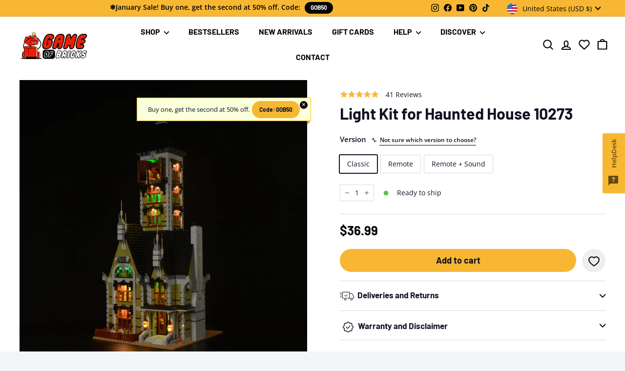

--- FILE ---
content_type: text/html; charset=utf-8
request_url: https://gameofbricks.eu/collections/all/products/lego-haunted-house-10273-light-kit
body_size: 79438
content:
<!doctype html>
<html class="no-js" lang="en" dir="ltr">
<head><!-- Superchargify v2.0. (https://www.superchargify.com) -->
  <meta charset="utf-8">
  <meta http-equiv="X-UA-Compatible" content="IE=edge,chrome=1">
  <meta name="viewport" content="width=device-width,initial-scale=1">
  <meta name="theme-color" content="#f7b733">
  <meta name="referrer" content="no-referrer-when-downgrade">
  <link rel="canonical" href="https://gameofbricks.eu/products/lego-haunted-house-10273-light-kit">
  <link rel="preload" as="script" href="//gameofbricks.eu/cdn/shop/t/50/assets/theme.js?v=156532476077743346611763071844">
  <link rel="preconnect" href="https://cdn.shopify.com" crossorigin>
  <link rel="preconnect" href="https://fonts.shopifycdn.com" crossorigin>
  <link rel="dns-prefetch" href="https://productreviews.shopifycdn.com">
  <link rel="dns-prefetch" href="https://ajax.googleapis.com">
  <link rel="dns-prefetch" href="https://maps.googleapis.com">
  <link rel="dns-prefetch" href="https://maps.gstatic.com"><link rel="shortcut icon" href="//gameofbricks.eu/cdn/shop/files/favicon_fb55a8e4-abd3-4fea-810d-31b248489bc0_32x32.png?v=1699358446" type="image/png" />
  
  
    
  
<title>LEGO Haunted House 10273 Light Kit&ndash; Game of Bricks USA</title>
<meta name="description" content="The time has come for us to go on our long-awaited spooky ride. Illuminate your LEGO Haunted House 10273 as you install our fascinating LEGO Lights."><meta property="og:site_name" content="Game of Bricks">
  <meta property="og:url" content="https://gameofbricks.eu/products/lego-haunted-house-10273-light-kit">
  <meta property="og:title" content="Light Kit for Haunted House 10273">
  <meta property="og:type" content="product">
  <meta property="og:description" content="The time has come for us to go on our long-awaited spooky ride. Illuminate your LEGO Haunted House 10273 as you install our fascinating LEGO Lights."><meta property="og:image" content="http://gameofbricks.eu/cdn/shop/products/lego-haunted-house-10273-light-kit-1.jpg?v=1753168595">
    <meta property="og:image:secure_url" content="https://gameofbricks.eu/cdn/shop/products/lego-haunted-house-10273-light-kit-1.jpg?v=1753168595">
    <meta property="og:image:width" content="1000">
    <meta property="og:image:height" content="1000"><meta name="twitter:site" content="@">
  <meta name="twitter:card" content="summary_large_image">
  <meta name="twitter:title" content="Light Kit for Haunted House 10273">
  <meta name="twitter:description" content="The time has come for us to go on our long-awaited spooky ride. Illuminate your LEGO Haunted House 10273 as you install our fascinating LEGO Lights.">
<link rel="stylesheet" href="//gameofbricks.eu/cdn/shop/t/50/assets/country-flags.css"><style data-shopify>@font-face {
  font-family: Barlow;
  font-weight: 700;
  font-style: normal;
  font-display: swap;
  src: url("//gameofbricks.eu/cdn/fonts/barlow/barlow_n7.691d1d11f150e857dcbc1c10ef03d825bc378d81.woff2") format("woff2"),
       url("//gameofbricks.eu/cdn/fonts/barlow/barlow_n7.4fdbb1cb7da0e2c2f88492243ffa2b4f91924840.woff") format("woff");
}

  @font-face {
  font-family: "Open Sans";
  font-weight: 400;
  font-style: normal;
  font-display: swap;
  src: url("//gameofbricks.eu/cdn/fonts/open_sans/opensans_n4.c32e4d4eca5273f6d4ee95ddf54b5bbb75fc9b61.woff2") format("woff2"),
       url("//gameofbricks.eu/cdn/fonts/open_sans/opensans_n4.5f3406f8d94162b37bfa232b486ac93ee892406d.woff") format("woff");
}


  @font-face {
  font-family: "Open Sans";
  font-weight: 600;
  font-style: normal;
  font-display: swap;
  src: url("//gameofbricks.eu/cdn/fonts/open_sans/opensans_n6.15aeff3c913c3fe570c19cdfeed14ce10d09fb08.woff2") format("woff2"),
       url("//gameofbricks.eu/cdn/fonts/open_sans/opensans_n6.14bef14c75f8837a87f70ce22013cb146ee3e9f3.woff") format("woff");
}

  @font-face {
  font-family: "Open Sans";
  font-weight: 400;
  font-style: italic;
  font-display: swap;
  src: url("//gameofbricks.eu/cdn/fonts/open_sans/opensans_i4.6f1d45f7a46916cc95c694aab32ecbf7509cbf33.woff2") format("woff2"),
       url("//gameofbricks.eu/cdn/fonts/open_sans/opensans_i4.4efaa52d5a57aa9a57c1556cc2b7465d18839daa.woff") format("woff");
}

  @font-face {
  font-family: "Open Sans";
  font-weight: 600;
  font-style: italic;
  font-display: swap;
  src: url("//gameofbricks.eu/cdn/fonts/open_sans/opensans_i6.828bbc1b99433eacd7d50c9f0c1bfe16f27b89a3.woff2") format("woff2"),
       url("//gameofbricks.eu/cdn/fonts/open_sans/opensans_i6.a79e1402e2bbd56b8069014f43ff9c422c30d057.woff") format("woff");
}

</style><link href="//gameofbricks.eu/cdn/shop/t/50/assets/theme.css?v=99345501748621748781763115154" rel="stylesheet" type="text/css" media="all" />
<style data-shopify>:root {
    --typeHeaderPrimary: Barlow;
    --typeHeaderFallback: sans-serif;
    --typeHeaderSize: 38px;
    --typeHeaderWeight: 700;
    --typeHeaderLineHeight: 1;
    --typeHeaderSpacing: 0.0em;

    --typeBasePrimary:"Open Sans";
    --typeBaseFallback:sans-serif;
    --typeBaseSize: 14px;
    --typeBaseWeight: 400;
    --typeBaseSpacing: 0.0em;
    --typeBaseLineHeight: 1.6;

    --colorSmallImageBg: #f4f5f7;
    --colorSmallImageBgDark: #ebedf1;
    --colorLargeImageBg: #0f0f0f;
    --colorLargeImageBgLight: #303030;

    --iconWeight: 5px;
    --iconLinecaps: round;

    
      --buttonRadius: 50px;
      --btnPadding: 10px 25px;
    

    
      --roundness: 10px;
    

    
      --gridThickness: 0;
    

    --productTileMargin: 0%;
    --collectionTileMargin: 0%;

    --swatchSize: 40px;
  }

  @media screen and (max-width: 768px) {
    :root {
      --typeBaseSize: 13px;

      
        --roundness: 15px;
        --btnPadding: 9px 25px;
      
    }
  }</style><script>
    document.documentElement.className = document.documentElement.className.replace('no-js', 'js');
    
    
    
    
    
    
    
    

    window.themeSettings = {
      shipping_insurance_product_id: "50689055490381",
      extended_warranty_product_id : "52764928311629"
    };
    console.log('the shipping id is 50689055490381');
    console.log('the warranty id is 52764928311629');
    
    window.theme = window.theme || {};
    theme.routes = {
      home: "/",
      collections: "/collections",
      cart: "/cart.js",
      cartPage: "/cart",
      cartAdd: "/cart/add.js",
      cartChange: "/cart/change.js",
      search: "/search",
      predictiveSearch: "/search/suggest"
    };

    theme.strings = {
      soldOut: "Sold Out",
      unavailable: "Unavailable",
      inStockLabel: "In stock, ready to ship",
      oneStockLabel: "Low stock - [count] item left",
      otherStockLabel: "Low stock - [count] items left",
      willNotShipUntil: "Ready to ship [date]",
      willBeInStockAfter: "Back in stock [date]",
      waitingForStock: "Ready to ship",
      savePrice: "Save [saved_amount]",
      cartEmpty: "Your cart is currently empty.",
      cartTermsConfirmation: "You must agree with the terms and conditions of sales to check out",
      searchCollections: "Collections",
      searchPages: "Pages",
      searchArticles: "Articles",
      maxQuantity: "You can only have [quantity] of [title] in your cart."
    };
    theme.settings = {
      cartType: "dropdown",
      isCustomerTemplate: false,
      moneyFormat: "\u003cspan class=\"money conversion-bear-money\"\u003e${{amount}}\u003c\/span\u003e",
      enableCartUrgency: true,
      saveType: "dollar",
      productImageSize: "square",
      productImageCover: true,
      predictiveSearch: true,
      predictiveSearchType: null,
      superScriptSetting: true,
      superScriptPrice: false,
      quickView: true,
      quickAdd: true,
      themeName: 'Fetch',
      themeVersion: "1.2.1",
      imageBreathingRoom: 0
    };

    
  </script>

  <script>
  const rbi = [];
  const ribSetSize = (img) => {
    if ( img.offsetWidth / parseInt(img.dataset.ratio) < img.offsetHeight ) {
      img.setAttribute('sizes', `${Math.ceil(img.offsetHeight * parseInt(img.dataset.ratio))}px`);
    } else {
      img.setAttribute('sizes', `${Math.ceil(img.offsetWidth)}px`);
    }
  }
  function debounce(fn, wait) {
    let t;
    return (...args) => {
      clearTimeout(t);
      t = setTimeout(() => fn.apply(this, args), wait);
    };
  }
  window.KEYCODES = {
    TAB: 9,
    ESC: 27,
    DOWN: 40,
    RIGHT: 39,
    UP: 38,
    LEFT: 37,
    RETURN: 13
  };
  window.addEventListener('resize', debounce(()=>{
    for ( let img of rbi ) {
      ribSetSize(img);
    }
  }, 250));
</script>
<script src="//gameofbricks.eu/cdn/shop/t/50/assets/component-video-background.js?v=144337521800850417181762963902" defer></script>

  <script>window.performance && window.performance.mark && window.performance.mark('shopify.content_for_header.start');</script><meta name="google-site-verification" content="nLzdg5ECiHXUd2zt4dkYGcpgRifwEe5oDAgenigA5X4">
<meta name="google-site-verification" content="tFt_e713_Z1tEnDtuOPK2_dVj7QLc9nOeXN8deQTAMQ">
<meta id="shopify-digital-wallet" name="shopify-digital-wallet" content="/2275737711/digital_wallets/dialog">
<meta name="shopify-checkout-api-token" content="9e2eee5bd2739cba8d22a823f21e5171">
<meta id="in-context-paypal-metadata" data-shop-id="2275737711" data-venmo-supported="false" data-environment="production" data-locale="en_US" data-paypal-v4="true" data-currency="USD">
<link rel="alternate" hreflang="x-default" href="https://gameofbricks.eu/products/lego-haunted-house-10273-light-kit">
<link rel="alternate" hreflang="en" href="https://gameofbricks.eu/products/lego-haunted-house-10273-light-kit">
<link rel="alternate" hreflang="en-GB" href="https://gameofbricks.eu/en-gb/products/lego-haunted-house-10273-light-kit">
<link rel="alternate" hreflang="en-DE" href="https://gameofbricks.de/products/lego-haunted-house-10273-light-kit">
<link rel="alternate" hreflang="en-FR" href="https://gameofbricks.fr/products/lego-haunted-house-10273-light-kit">
<link rel="alternate" type="application/json+oembed" href="https://gameofbricks.eu/products/lego-haunted-house-10273-light-kit.oembed">
<script async="async" src="/checkouts/internal/preloads.js?locale=en-US"></script>
<link rel="preconnect" href="https://shop.app" crossorigin="anonymous">
<script async="async" src="https://shop.app/checkouts/internal/preloads.js?locale=en-US&shop_id=2275737711" crossorigin="anonymous"></script>
<script id="apple-pay-shop-capabilities" type="application/json">{"shopId":2275737711,"countryCode":"EE","currencyCode":"USD","merchantCapabilities":["supports3DS"],"merchantId":"gid:\/\/shopify\/Shop\/2275737711","merchantName":"Game of Bricks","requiredBillingContactFields":["postalAddress","email","phone"],"requiredShippingContactFields":["postalAddress","email","phone"],"shippingType":"shipping","supportedNetworks":["visa","masterCard","amex"],"total":{"type":"pending","label":"Game of Bricks","amount":"1.00"},"shopifyPaymentsEnabled":true,"supportsSubscriptions":true}</script>
<script id="shopify-features" type="application/json">{"accessToken":"9e2eee5bd2739cba8d22a823f21e5171","betas":["rich-media-storefront-analytics"],"domain":"gameofbricks.eu","predictiveSearch":true,"shopId":2275737711,"locale":"en"}</script>
<script>var Shopify = Shopify || {};
Shopify.shop = "lightailing.myshopify.com";
Shopify.locale = "en";
Shopify.currency = {"active":"USD","rate":"1.0"};
Shopify.country = "US";
Shopify.theme = {"name":"Edgywebsites Nov 2025 [Extended Warranty]","id":184227594573,"schema_name":"Fetch","schema_version":"1.2.1","theme_store_id":null,"role":"main"};
Shopify.theme.handle = "null";
Shopify.theme.style = {"id":null,"handle":null};
Shopify.cdnHost = "gameofbricks.eu/cdn";
Shopify.routes = Shopify.routes || {};
Shopify.routes.root = "/";</script>
<script type="module">!function(o){(o.Shopify=o.Shopify||{}).modules=!0}(window);</script>
<script>!function(o){function n(){var o=[];function n(){o.push(Array.prototype.slice.apply(arguments))}return n.q=o,n}var t=o.Shopify=o.Shopify||{};t.loadFeatures=n(),t.autoloadFeatures=n()}(window);</script>
<script>
  window.ShopifyPay = window.ShopifyPay || {};
  window.ShopifyPay.apiHost = "shop.app\/pay";
  window.ShopifyPay.redirectState = null;
</script>
<script id="shop-js-analytics" type="application/json">{"pageType":"product"}</script>
<script defer="defer" async type="module" src="//gameofbricks.eu/cdn/shopifycloud/shop-js/modules/v2/client.init-shop-cart-sync_BT-GjEfc.en.esm.js"></script>
<script defer="defer" async type="module" src="//gameofbricks.eu/cdn/shopifycloud/shop-js/modules/v2/chunk.common_D58fp_Oc.esm.js"></script>
<script defer="defer" async type="module" src="//gameofbricks.eu/cdn/shopifycloud/shop-js/modules/v2/chunk.modal_xMitdFEc.esm.js"></script>
<script type="module">
  await import("//gameofbricks.eu/cdn/shopifycloud/shop-js/modules/v2/client.init-shop-cart-sync_BT-GjEfc.en.esm.js");
await import("//gameofbricks.eu/cdn/shopifycloud/shop-js/modules/v2/chunk.common_D58fp_Oc.esm.js");
await import("//gameofbricks.eu/cdn/shopifycloud/shop-js/modules/v2/chunk.modal_xMitdFEc.esm.js");

  window.Shopify.SignInWithShop?.initShopCartSync?.({"fedCMEnabled":true,"windoidEnabled":true});

</script>
<script>
  window.Shopify = window.Shopify || {};
  if (!window.Shopify.featureAssets) window.Shopify.featureAssets = {};
  window.Shopify.featureAssets['shop-js'] = {"shop-cart-sync":["modules/v2/client.shop-cart-sync_DZOKe7Ll.en.esm.js","modules/v2/chunk.common_D58fp_Oc.esm.js","modules/v2/chunk.modal_xMitdFEc.esm.js"],"init-fed-cm":["modules/v2/client.init-fed-cm_B6oLuCjv.en.esm.js","modules/v2/chunk.common_D58fp_Oc.esm.js","modules/v2/chunk.modal_xMitdFEc.esm.js"],"shop-cash-offers":["modules/v2/client.shop-cash-offers_D2sdYoxE.en.esm.js","modules/v2/chunk.common_D58fp_Oc.esm.js","modules/v2/chunk.modal_xMitdFEc.esm.js"],"shop-login-button":["modules/v2/client.shop-login-button_QeVjl5Y3.en.esm.js","modules/v2/chunk.common_D58fp_Oc.esm.js","modules/v2/chunk.modal_xMitdFEc.esm.js"],"pay-button":["modules/v2/client.pay-button_DXTOsIq6.en.esm.js","modules/v2/chunk.common_D58fp_Oc.esm.js","modules/v2/chunk.modal_xMitdFEc.esm.js"],"shop-button":["modules/v2/client.shop-button_DQZHx9pm.en.esm.js","modules/v2/chunk.common_D58fp_Oc.esm.js","modules/v2/chunk.modal_xMitdFEc.esm.js"],"avatar":["modules/v2/client.avatar_BTnouDA3.en.esm.js"],"init-windoid":["modules/v2/client.init-windoid_CR1B-cfM.en.esm.js","modules/v2/chunk.common_D58fp_Oc.esm.js","modules/v2/chunk.modal_xMitdFEc.esm.js"],"init-shop-for-new-customer-accounts":["modules/v2/client.init-shop-for-new-customer-accounts_C_vY_xzh.en.esm.js","modules/v2/client.shop-login-button_QeVjl5Y3.en.esm.js","modules/v2/chunk.common_D58fp_Oc.esm.js","modules/v2/chunk.modal_xMitdFEc.esm.js"],"init-shop-email-lookup-coordinator":["modules/v2/client.init-shop-email-lookup-coordinator_BI7n9ZSv.en.esm.js","modules/v2/chunk.common_D58fp_Oc.esm.js","modules/v2/chunk.modal_xMitdFEc.esm.js"],"init-shop-cart-sync":["modules/v2/client.init-shop-cart-sync_BT-GjEfc.en.esm.js","modules/v2/chunk.common_D58fp_Oc.esm.js","modules/v2/chunk.modal_xMitdFEc.esm.js"],"shop-toast-manager":["modules/v2/client.shop-toast-manager_DiYdP3xc.en.esm.js","modules/v2/chunk.common_D58fp_Oc.esm.js","modules/v2/chunk.modal_xMitdFEc.esm.js"],"init-customer-accounts":["modules/v2/client.init-customer-accounts_D9ZNqS-Q.en.esm.js","modules/v2/client.shop-login-button_QeVjl5Y3.en.esm.js","modules/v2/chunk.common_D58fp_Oc.esm.js","modules/v2/chunk.modal_xMitdFEc.esm.js"],"init-customer-accounts-sign-up":["modules/v2/client.init-customer-accounts-sign-up_iGw4briv.en.esm.js","modules/v2/client.shop-login-button_QeVjl5Y3.en.esm.js","modules/v2/chunk.common_D58fp_Oc.esm.js","modules/v2/chunk.modal_xMitdFEc.esm.js"],"shop-follow-button":["modules/v2/client.shop-follow-button_CqMgW2wH.en.esm.js","modules/v2/chunk.common_D58fp_Oc.esm.js","modules/v2/chunk.modal_xMitdFEc.esm.js"],"checkout-modal":["modules/v2/client.checkout-modal_xHeaAweL.en.esm.js","modules/v2/chunk.common_D58fp_Oc.esm.js","modules/v2/chunk.modal_xMitdFEc.esm.js"],"shop-login":["modules/v2/client.shop-login_D91U-Q7h.en.esm.js","modules/v2/chunk.common_D58fp_Oc.esm.js","modules/v2/chunk.modal_xMitdFEc.esm.js"],"lead-capture":["modules/v2/client.lead-capture_BJmE1dJe.en.esm.js","modules/v2/chunk.common_D58fp_Oc.esm.js","modules/v2/chunk.modal_xMitdFEc.esm.js"],"payment-terms":["modules/v2/client.payment-terms_Ci9AEqFq.en.esm.js","modules/v2/chunk.common_D58fp_Oc.esm.js","modules/v2/chunk.modal_xMitdFEc.esm.js"]};
</script>
<script>(function() {
  var isLoaded = false;
  function asyncLoad() {
    if (isLoaded) return;
    isLoaded = true;
    var urls = ["https:\/\/pixel.cornercart.io\/embed.js?shop=lightailing.myshopify.com","https:\/\/d3hw6dc1ow8pp2.cloudfront.net\/reviewsWidget.min.js?shop=lightailing.myshopify.com","https:\/\/convoy.usecorner.io\/convoy.js?shop=lightailing.myshopify.com","https:\/\/assets.smartwishlist.webmarked.net\/static\/v6\/smartwishlist.js?shop=lightailing.myshopify.com"];
    for (var i = 0; i < urls.length; i++) {
      var s = document.createElement('script');
      s.type = 'text/javascript';
      s.async = true;
      s.src = urls[i];
      var x = document.getElementsByTagName('script')[0];
      x.parentNode.insertBefore(s, x);
    }
  };
  if(window.attachEvent) {
    window.attachEvent('onload', asyncLoad);
  } else {
    window.addEventListener('load', asyncLoad, false);
  }
})();</script>
<script id="__st">var __st={"a":2275737711,"offset":7200,"reqid":"6e966617-f744-408e-b415-058ecca4de23-1769070461","pageurl":"gameofbricks.eu\/collections\/all\/products\/lego-haunted-house-10273-light-kit","u":"b75e13987cc8","p":"product","rtyp":"product","rid":5159308296330};</script>
<script>window.ShopifyPaypalV4VisibilityTracking = true;</script>
<script id="captcha-bootstrap">!function(){'use strict';const t='contact',e='account',n='new_comment',o=[[t,t],['blogs',n],['comments',n],[t,'customer']],c=[[e,'customer_login'],[e,'guest_login'],[e,'recover_customer_password'],[e,'create_customer']],r=t=>t.map((([t,e])=>`form[action*='/${t}']:not([data-nocaptcha='true']) input[name='form_type'][value='${e}']`)).join(','),a=t=>()=>t?[...document.querySelectorAll(t)].map((t=>t.form)):[];function s(){const t=[...o],e=r(t);return a(e)}const i='password',u='form_key',d=['recaptcha-v3-token','g-recaptcha-response','h-captcha-response',i],f=()=>{try{return window.sessionStorage}catch{return}},m='__shopify_v',_=t=>t.elements[u];function p(t,e,n=!1){try{const o=window.sessionStorage,c=JSON.parse(o.getItem(e)),{data:r}=function(t){const{data:e,action:n}=t;return t[m]||n?{data:e,action:n}:{data:t,action:n}}(c);for(const[e,n]of Object.entries(r))t.elements[e]&&(t.elements[e].value=n);n&&o.removeItem(e)}catch(o){console.error('form repopulation failed',{error:o})}}const l='form_type',E='cptcha';function T(t){t.dataset[E]=!0}const w=window,h=w.document,L='Shopify',v='ce_forms',y='captcha';let A=!1;((t,e)=>{const n=(g='f06e6c50-85a8-45c8-87d0-21a2b65856fe',I='https://cdn.shopify.com/shopifycloud/storefront-forms-hcaptcha/ce_storefront_forms_captcha_hcaptcha.v1.5.2.iife.js',D={infoText:'Protected by hCaptcha',privacyText:'Privacy',termsText:'Terms'},(t,e,n)=>{const o=w[L][v],c=o.bindForm;if(c)return c(t,g,e,D).then(n);var r;o.q.push([[t,g,e,D],n]),r=I,A||(h.body.append(Object.assign(h.createElement('script'),{id:'captcha-provider',async:!0,src:r})),A=!0)});var g,I,D;w[L]=w[L]||{},w[L][v]=w[L][v]||{},w[L][v].q=[],w[L][y]=w[L][y]||{},w[L][y].protect=function(t,e){n(t,void 0,e),T(t)},Object.freeze(w[L][y]),function(t,e,n,w,h,L){const[v,y,A,g]=function(t,e,n){const i=e?o:[],u=t?c:[],d=[...i,...u],f=r(d),m=r(i),_=r(d.filter((([t,e])=>n.includes(e))));return[a(f),a(m),a(_),s()]}(w,h,L),I=t=>{const e=t.target;return e instanceof HTMLFormElement?e:e&&e.form},D=t=>v().includes(t);t.addEventListener('submit',(t=>{const e=I(t);if(!e)return;const n=D(e)&&!e.dataset.hcaptchaBound&&!e.dataset.recaptchaBound,o=_(e),c=g().includes(e)&&(!o||!o.value);(n||c)&&t.preventDefault(),c&&!n&&(function(t){try{if(!f())return;!function(t){const e=f();if(!e)return;const n=_(t);if(!n)return;const o=n.value;o&&e.removeItem(o)}(t);const e=Array.from(Array(32),(()=>Math.random().toString(36)[2])).join('');!function(t,e){_(t)||t.append(Object.assign(document.createElement('input'),{type:'hidden',name:u})),t.elements[u].value=e}(t,e),function(t,e){const n=f();if(!n)return;const o=[...t.querySelectorAll(`input[type='${i}']`)].map((({name:t})=>t)),c=[...d,...o],r={};for(const[a,s]of new FormData(t).entries())c.includes(a)||(r[a]=s);n.setItem(e,JSON.stringify({[m]:1,action:t.action,data:r}))}(t,e)}catch(e){console.error('failed to persist form',e)}}(e),e.submit())}));const S=(t,e)=>{t&&!t.dataset[E]&&(n(t,e.some((e=>e===t))),T(t))};for(const o of['focusin','change'])t.addEventListener(o,(t=>{const e=I(t);D(e)&&S(e,y())}));const B=e.get('form_key'),M=e.get(l),P=B&&M;t.addEventListener('DOMContentLoaded',(()=>{const t=y();if(P)for(const e of t)e.elements[l].value===M&&p(e,B);[...new Set([...A(),...v().filter((t=>'true'===t.dataset.shopifyCaptcha))])].forEach((e=>S(e,t)))}))}(h,new URLSearchParams(w.location.search),n,t,e,['guest_login'])})(!0,!0)}();</script>
<script integrity="sha256-4kQ18oKyAcykRKYeNunJcIwy7WH5gtpwJnB7kiuLZ1E=" data-source-attribution="shopify.loadfeatures" defer="defer" src="//gameofbricks.eu/cdn/shopifycloud/storefront/assets/storefront/load_feature-a0a9edcb.js" crossorigin="anonymous"></script>
<script crossorigin="anonymous" defer="defer" src="//gameofbricks.eu/cdn/shopifycloud/storefront/assets/shopify_pay/storefront-65b4c6d7.js?v=20250812"></script>
<script data-source-attribution="shopify.dynamic_checkout.dynamic.init">var Shopify=Shopify||{};Shopify.PaymentButton=Shopify.PaymentButton||{isStorefrontPortableWallets:!0,init:function(){window.Shopify.PaymentButton.init=function(){};var t=document.createElement("script");t.src="https://gameofbricks.eu/cdn/shopifycloud/portable-wallets/latest/portable-wallets.en.js",t.type="module",document.head.appendChild(t)}};
</script>
<script data-source-attribution="shopify.dynamic_checkout.buyer_consent">
  function portableWalletsHideBuyerConsent(e){var t=document.getElementById("shopify-buyer-consent"),n=document.getElementById("shopify-subscription-policy-button");t&&n&&(t.classList.add("hidden"),t.setAttribute("aria-hidden","true"),n.removeEventListener("click",e))}function portableWalletsShowBuyerConsent(e){var t=document.getElementById("shopify-buyer-consent"),n=document.getElementById("shopify-subscription-policy-button");t&&n&&(t.classList.remove("hidden"),t.removeAttribute("aria-hidden"),n.addEventListener("click",e))}window.Shopify?.PaymentButton&&(window.Shopify.PaymentButton.hideBuyerConsent=portableWalletsHideBuyerConsent,window.Shopify.PaymentButton.showBuyerConsent=portableWalletsShowBuyerConsent);
</script>
<script data-source-attribution="shopify.dynamic_checkout.cart.bootstrap">document.addEventListener("DOMContentLoaded",(function(){function t(){return document.querySelector("shopify-accelerated-checkout-cart, shopify-accelerated-checkout")}if(t())Shopify.PaymentButton.init();else{new MutationObserver((function(e,n){t()&&(Shopify.PaymentButton.init(),n.disconnect())})).observe(document.body,{childList:!0,subtree:!0})}}));
</script>
<script id='scb4127' type='text/javascript' async='' src='https://gameofbricks.eu/cdn/shopifycloud/privacy-banner/storefront-banner.js'></script><link id="shopify-accelerated-checkout-styles" rel="stylesheet" media="screen" href="https://gameofbricks.eu/cdn/shopifycloud/portable-wallets/latest/accelerated-checkout-backwards-compat.css" crossorigin="anonymous">
<style id="shopify-accelerated-checkout-cart">
        #shopify-buyer-consent {
  margin-top: 1em;
  display: inline-block;
  width: 100%;
}

#shopify-buyer-consent.hidden {
  display: none;
}

#shopify-subscription-policy-button {
  background: none;
  border: none;
  padding: 0;
  text-decoration: underline;
  font-size: inherit;
  cursor: pointer;
}

#shopify-subscription-policy-button::before {
  box-shadow: none;
}

      </style>

<script>window.performance && window.performance.mark && window.performance.mark('shopify.content_for_header.end');</script>
  
  <link href="https://d3hw6dc1ow8pp2.cloudfront.net/styles/main.min.css" rel="stylesheet" type="text/css">
<style type="text/css">
.okeReviews .okeReviews-reviewsWidget-header-controls-writeReview {
        display: inline-block;
    }
    .okeReviews .okeReviews-reviewsWidget.is-okeReviews-empty {
        display: block;
    }
</style>
<script type="application/json" id="oke-reviews-settings">
{"analyticsSettings":{"provider":"ua"},"disableInitialReviewsFetchOnProducts":false,"filtersEnabled":false,"initialReviewDisplayCount":3,"locale":"en","omitMicrodata":true,"reviewSortOrder":"rating","subscriberId":"2b899f58-ad53-4e8e-b8bb-0b55c9cbd621","widgetTemplateId":"default","starRatingColor":"#FFCF2A","recorderPlus":true,"recorderQandaPlus":true}
</script>

  <link rel="stylesheet" type="text/css" href="https://dov7r31oq5dkj.cloudfront.net/2b899f58-ad53-4e8e-b8bb-0b55c9cbd621/widget-style-customisations.css?v=e8b38ea7-43ad-44a5-93dc-51c83cf4448c">
  
  <script src="//gameofbricks.eu/cdn/shop/t/50/assets/vendor-scripts-v2.js?v=78393659863031654021762963930" defer="defer"></script>
  <script type="application/json" data-ajax-cart-initial-state>
    {"note":null,"attributes":{},"original_total_price":0,"total_price":0,"total_discount":0,"total_weight":0.0,"item_count":0,"items":[],"requires_shipping":false,"currency":"USD","items_subtotal_price":0,"cart_level_discount_applications":[],"checkout_charge_amount":0}
  </script>
  
  <script type="module">
    import '//gameofbricks.eu/cdn/shop/t/50/assets/liquid-ajax-cart-v2.1.1.js?v=117566531894337102411762963908';
  </script>
  <script src="//gameofbricks.eu/cdn/shop/t/50/assets/theme.js?v=156532476077743346611763071844" defer="defer"></script>
<!--Gem_Page_Header_Script-->
<!-- "snippets/gem-app-header-scripts.liquid" was not rendered, the associated app was uninstalled -->
<!--End_Gem_Page_Header_Script-->
<script>
  function defer(m) {
    window.jQuery ? m() : setTimeout(() => defer(m), 50);
  }
  defer(() => init_powered_by());

  function init_powered_by(){
    $(function() {
      $('html').prepend(`<!--
        *****************************
        Website by Edgy Websites.
        www.edgywebsites.com
         ___________  ___  _____
        /     |     \\/   \\|  |  |
        |  ___|___  |   __|  |  |  
        |     |  |  |  |  |  |  |
        |  ___|  |  |  |  |___  |
        |     |     |     |     |
        |_____|_____/\\____|____/
           < W E B S I T E S />
        *****************************
    -->`);
    });
  }
</script>



<!-- BEGIN app block: shopify://apps/okendo/blocks/theme-settings/bb689e69-ea70-4661-8fb7-ad24a2e23c29 --><!-- BEGIN app snippet: header-metafields -->









    <link href="https://d3hw6dc1ow8pp2.cloudfront.net/styles/main.min.css" rel="stylesheet" type="text/css">
<style type="text/css">
.okeReviews .okeReviews-reviewsWidget-header-controls-writeReview {
        display: inline-block;
    }
    .okeReviews .okeReviews-reviewsWidget.is-okeReviews-empty {
        display: block;
    }
</style>
<script type="application/json" id="oke-reviews-settings">
{"analyticsSettings":{"provider":"ua"},"disableInitialReviewsFetchOnProducts":false,"filtersEnabled":false,"initialReviewDisplayCount":3,"locale":"en","omitMicrodata":true,"reviewSortOrder":"rating","subscriberId":"2b899f58-ad53-4e8e-b8bb-0b55c9cbd621","widgetTemplateId":"default","starRatingColor":"#FFCF2A","recorderPlus":true,"recorderQandaPlus":true}
</script>

    <link rel="stylesheet" type="text/css" href="https://dov7r31oq5dkj.cloudfront.net/2b899f58-ad53-4e8e-b8bb-0b55c9cbd621/widget-style-customisations.css?v=e8b38ea7-43ad-44a5-93dc-51c83cf4448c">













<!-- END app snippet -->

<!-- BEGIN app snippet: widget-plus-initialisation-script -->




<!-- END app snippet -->


<!-- END app block --><!-- BEGIN app block: shopify://apps/uppromote-affiliate/blocks/core-script/64c32457-930d-4cb9-9641-e24c0d9cf1f4 --><!-- BEGIN app snippet: core-metafields-setting --><!--suppress ES6ConvertVarToLetConst -->
<script type="application/json" id="core-uppromote-settings">{"app_env":{"env":"production"},"message_bar_setting":{"referral_enable":0,"referral_content":"You're shopping with {affiliate_name}!","referral_font":"Poppins","referral_font_size":14,"referral_text_color":"#ffffff","referral_background_color":"#338FB1","not_referral_enable":0,"not_referral_content":"Enjoy your time.","not_referral_font":"Poppins","not_referral_font_size":14,"not_referral_text_color":"#ffffff","not_referral_background_color":"#338FB1"}}</script>
<script type="application/json" id="core-uppromote-cart">{"note":null,"attributes":{},"original_total_price":0,"total_price":0,"total_discount":0,"total_weight":0.0,"item_count":0,"items":[],"requires_shipping":false,"currency":"USD","items_subtotal_price":0,"cart_level_discount_applications":[],"checkout_charge_amount":0}</script>
<script id="core-uppromote-quick-store-tracking-vars">
    function getDocumentContext(){const{href:a,hash:b,host:c,hostname:d,origin:e,pathname:f,port:g,protocol:h,search:i}=window.location,j=document.referrer,k=document.characterSet,l=document.title;return{location:{href:a,hash:b,host:c,hostname:d,origin:e,pathname:f,port:g,protocol:h,search:i},referrer:j||document.location.href,characterSet:k,title:l}}function getNavigatorContext(){const{language:a,cookieEnabled:b,languages:c,userAgent:d}=navigator;return{language:a,cookieEnabled:b,languages:c,userAgent:d}}function getWindowContext(){const{innerHeight:a,innerWidth:b,outerHeight:c,outerWidth:d,origin:e,screen:{height:j,width:k},screenX:f,screenY:g,scrollX:h,scrollY:i}=window;return{innerHeight:a,innerWidth:b,outerHeight:c,outerWidth:d,origin:e,screen:{screenHeight:j,screenWidth:k},screenX:f,screenY:g,scrollX:h,scrollY:i,location:getDocumentContext().location}}function getContext(){return{document:getDocumentContext(),navigator:getNavigatorContext(),window:getWindowContext()}}
    if (window.location.href.includes('?sca_ref=')) {
        localStorage.setItem('__up_lastViewedPageContext', JSON.stringify({
            context: getContext(),
            timestamp: new Date().toISOString(),
        }))
    }
</script>

<script id="core-uppromote-setting-booster">
    var UpPromoteCoreSettings = JSON.parse(document.getElementById('core-uppromote-settings').textContent)
    UpPromoteCoreSettings.currentCart = JSON.parse(document.getElementById('core-uppromote-cart')?.textContent || '{}')
    const idToClean = ['core-uppromote-settings', 'core-uppromote-cart', 'core-uppromote-setting-booster', 'core-uppromote-quick-store-tracking-vars']
    idToClean.forEach(id => {
        document.getElementById(id)?.remove()
    })
</script>
<!-- END app snippet -->


<!-- END app block --><!-- BEGIN app block: shopify://apps/kaching-bundles/blocks/app-embed-block/6c637362-a106-4a32-94ac-94dcfd68cdb8 -->
<!-- Kaching Bundles App Embed -->

<!-- BEGIN app snippet: app-embed-content --><script>
  // Prevent duplicate initialization if both app embeds are enabled
  if (window.kachingBundlesAppEmbedLoaded) {
    console.warn('[Kaching Bundles] Multiple app embed blocks detected. Please disable one of them. Skipping duplicate initialization.');
  } else {
    window.kachingBundlesAppEmbedLoaded = true;
    window.kachingBundlesEnabled = true;
    window.kachingBundlesInitialized = false;

    // Allow calling kachingBundlesInitialize before the script is loaded
    (() => {
      let shouldInitialize = false;
      let realInitialize = null;

      window.kachingBundlesInitialize = () => {
        if (realInitialize) {
          realInitialize();
        } else {
          shouldInitialize = true;
        }
      };

      Object.defineProperty(window, '__kachingBundlesInitializeInternal', {
        set(fn) {
          realInitialize = fn;
          if (shouldInitialize) {
            shouldInitialize = false;
            fn();
          }
        },
        get() {
          return realInitialize;
        }
      });
    })();
  }
</script>

<script id="kaching-bundles-config" type="application/json">
  

  {
    "shopifyDomain": "lightailing.myshopify.com",
    "moneyFormat": "\u003cspan class=\"money conversion-bear-money\"\u003e${{amount}}\u003c\/span\u003e",
    "locale": "en",
    "liquidLocale": "en",
    "country": "US",
    "currencyRate": 1,
    "marketId": 76054781,
    "productId": 5159308296330,
    "storefrontAccessToken": "d79d798ce184a014e3c6824e29e4fe78",
    "accessScopes": ["unauthenticated_read_product_inventory","unauthenticated_read_product_listings","unauthenticated_read_selling_plans"],
    "customApiHost": null,
    "keepQuantityInput": false,
    "ignoreDeselect": false,
    "ignoreUnitPrice": false,
    "requireCustomerLogin": false,
    "abTestsRunning": false,
    "webPixel": true,
    "b2bCustomer": false,
    "isLoggedIn": false,
    "preview": false,
    "defaultTranslations": {
      "system.out_of_stock": "There\u0026#39;s not enough items in our stock, please select smaller bundle.",
      "system.invalid_variant": "Sorry, this is not currently available.",
      "system.unavailable_option_value": "Unavailable"
    },
    "customSelectors": {
      "quantity": null,
      "addToCartButton": null,
      "variantPicker": null,
      "price": null,
      "priceCompare": null
    },
    "shopCustomStyles": "",
    "featureFlags": {"native_swatches_disabled":false,"remove_variant_change_delay":false,"legacy_saved_percentage":false,"initialize_with_form_variant":true,"disable_variant_option_sync":false,"deselected_subscription_fix":true,"observe_form_selling_plan":true,"price_rounding_v2":true,"variant_images":true,"other_products_liquid":true}

  }
</script>



<link rel="modulepreload" href="https://cdn.shopify.com/extensions/019be051-9cde-798c-9070-343c6be9fe1d/kaching-bundles-1559/assets/kaching-bundles.js" crossorigin="anonymous" fetchpriority="high">
<script type="module" src="https://cdn.shopify.com/extensions/019be051-9cde-798c-9070-343c6be9fe1d/kaching-bundles-1559/assets/loader.js" crossorigin="anonymous" fetchpriority="high"></script>
<link rel="stylesheet" href="https://cdn.shopify.com/extensions/019be051-9cde-798c-9070-343c6be9fe1d/kaching-bundles-1559/assets/kaching-bundles.css" media="print" onload="this.media='all'" fetchpriority="high">

<style>
  .kaching-bundles__block {
    display: none;
  }

  .kaching-bundles-sticky-atc {
    display: none;
  }
</style>

<!-- BEGIN app snippet: product -->
  <script class="kaching-bundles-product" data-product-id="5159308296330" data-main="true" type="application/json">
    {
      "id": 5159308296330,
      "handle": "lego-haunted-house-10273-light-kit",
      "url": "\/products\/lego-haunted-house-10273-light-kit",
      "availableForSale": true,
      "title": "Light Kit for Haunted House 10273",
      "image": "\/\/gameofbricks.eu\/cdn\/shop\/products\/lego-haunted-house-10273-light-kit-1.jpg?height=200\u0026v=1753168595",
      "collectionIds": [631500374349,73258991727,136937209967,622254358861],
      "options": [
        
          {
            "defaultName": "Version",
            "name": "Version",
            "position": 1,
            "optionValues": [
              
                {
                  "id": 155020034381,
                  "defaultName": "Classic",
                  "name": "Classic",
                  "swatch": {
                    "color": null,
                    "image": null
                  }
                },
              
                {
                  "id": 155020067149,
                  "defaultName": "Remote",
                  "name": "Remote",
                  "swatch": {
                    "color": null,
                    "image": null
                  }
                },
              
                {
                  "id": 155020099917,
                  "defaultName": "Remote + Sound",
                  "name": "Remote + Sound",
                  "swatch": {
                    "color": null,
                    "image": null
                  }
                }
              
            ]
          }
        
      ],
      "selectedVariantId": 34122827923594,
      "variants": [
        
          {
            "id": 34122827923594,
            "availableForSale": true,
            "price": 3699,
            "compareAtPrice": null,
            "options": ["Classic"],
            "imageId": null,
            "image": null,
            "inventoryManagement": null,
            "inventoryPolicy": "deny",
            "inventoryQuantity": 29,
            "unitPriceQuantityValue": null,
            "unitPriceQuantityUnit": null,
            "unitPriceReferenceValue": null,
            "unitPriceReferenceUnit": null,
            "sellingPlans": [
              
            ]
          },
        
          {
            "id": 34122827956362,
            "availableForSale": true,
            "price": 5999,
            "compareAtPrice": null,
            "options": ["Remote"],
            "imageId": null,
            "image": null,
            "inventoryManagement": null,
            "inventoryPolicy": "deny",
            "inventoryQuantity": 546,
            "unitPriceQuantityValue": null,
            "unitPriceQuantityUnit": null,
            "unitPriceReferenceValue": null,
            "unitPriceReferenceUnit": null,
            "sellingPlans": [
              
            ]
          },
        
          {
            "id": 34122827989130,
            "availableForSale": true,
            "price": 7699,
            "compareAtPrice": null,
            "options": ["Remote + Sound"],
            "imageId": null,
            "image": null,
            "inventoryManagement": null,
            "inventoryPolicy": "deny",
            "inventoryQuantity": 267,
            "unitPriceQuantityValue": null,
            "unitPriceQuantityUnit": null,
            "unitPriceReferenceValue": null,
            "unitPriceReferenceUnit": null,
            "sellingPlans": [
              
            ]
          }
        
      ],
      "requiresSellingPlan": false,
      "sellingPlans": [
        
      ],
      "isNativeBundle": null,
      "metafields": {
        "text": null,
        "text2": null,
        "text3": null,
        "text4": null
      },
      "legacyMetafields": {
        "kaching_bundles": {
          "text": null,
          "text2": null
        }
      }
    }
  </script>

<!-- END app snippet --><!-- BEGIN app snippet: deal_blocks -->
  

  
    
      
    
  
    
      
    
  
    
      
    
  
    
      
    
  
    
      
    
  
    
      
    
  
    
      
    
  
    
      
    
  
    
      
    
  
    
      
    
  
    
      
    
  
    
      
    
  
    
      
    
  
    
      
    
  
    
      
    
  
    
      
    
  
    
      
    
  
    
      
    
  
    
      
    
  
    
      
    
  
    
      
    
  
    
      
    
  
    
      
    
  
    
      
    
  
    
      
    
  
    
      
    
  
    
      
    
  
    
      
    
  
    
      
    
  
    
      
    
  
    
      
    
  
    
      
    
  
    
      
    
  
    
      
    
  
    
      
    
  
    
      
    
  
    
      
    
  
    
      
    
  
    
      
    
  
    
      
    
  
    
      
    
  
    
      
    
  
    
      
    
  
    
      
    
  
    
      
    
  
    
      
    
  
    
      
    
  
    
      
    
  
    
      
    
  

  
    
  
    
  
    
  
    
  
    
  
    
  
    
  
    
  
    
  
    
  
    
  
    
  
    
  
    
  
    
  
    
  
    
  
    
  
    
  
    
  
    
  
    
  
    
  
    
  
    
  
    
  
    
  
    
  
    
  
    
  
    
  
    
  
    
  
    
  
    
  
    
  
    
  
    
  
    
  
    
  
    
  
    
  
    
  
    
  
    
  
    
  
    
  
    
  
    
  

  
    
  
    
  
    
  
    
  
    
  
    
  
    
  
    
  
    
  
    
  
    
  
    
  
    
  
    
  
    
  
    
  
    
  
    
  
    
  
    
  
    
  
    
  
    
  
    
  
    
  
    
  
    
  
    
  
    
  
    
  
    
  
    
  
    
  
    
  
    
  
    
  
    
  
    
  
    
  
    
  
    
  
    
  
    
  
    
  
    
  
    
  
    
  
    
  
    
  

  
    <script class="kaching-bundles-deal-block-settings" data-product-id="5159308296330" type="application/json"></script>
  

  

<!-- END app snippet -->


<!-- END app snippet -->

<!-- Kaching Bundles App Embed End -->


<!-- END app block --><!-- BEGIN app block: shopify://apps/blotout-edgetag/blocks/app-embed/ae22d985-ba57-41f5-94c5-18d3dd98ea3c -->


  <script>window.edgetagSharedVariables = {...window.edgetagSharedVariables,tagUrl: 'https://jeudh.gameofbricks.eu'};</script><script async type="text/javascript" src="https://jeudh.gameofbricks.eu/load"></script><script>/* Copyright (c) Blotout, Inc. | Version 24-33 */window.edgetag = window.edgetag || function() {(edgetag.stubs = edgetag.stubs || []).push(arguments);};!function() {const url = new URL(window.location.href);const params = new URLSearchParams(url.search);const userId =params.get('et_u_id') ||params.get('tag_user_id') ||params.get('_glc[tag_user_id]') ||'';edgetag("init", {edgeURL: window.edgetagSharedVariables.tagUrl,disableConsentCheck: true,userId});}();/* Set session_id to sessionStorage */window.addEventListener('edgetag-initialized', (/** @type CustomEvent<{ session: { sessionId: string } }> */ e) => {sessionStorage.setItem('tag_session', e.detail.session.sessionId);});edgetag("tag", "PageView", {}, {}, { destination: window.edgetagSharedVariables.tagUrl });</script><!-- BEGIN app snippet: page-capture --><script>!function() {const newsletterFormSelectors = ["#ContactFooter",".klaviyo-form","#wisepops-root","#contact_form","form[id*=\"newsletter\" i]","form[id*=\"subscribe\" i]","form.ml-block-form","#email_signup","form[id^=omnisend-form]"];const newsletterForm = newsletterFormSelectors.join(",");const sendNewsletterEvent = (beacon) => {let name = 'Lead';if (!name) {return;}if (name === 'Subscribe') {name = 'Lead';}if (beacon) {edgetag("tag", name, {}, {}, { method: "beacon", destination: window.edgetagSharedVariables.tagUrl });} else {edgetag("tag", name, {}, {}, { destination: window.edgetagSharedVariables.tagUrl });}};const getUser = (form, selectors) => {const user = {};if (!selectors) {return user;}Object.entries(selectors).forEach(([userKey, selector]) => {if (!selector || selector.length === 0) {return;}const selectorArray = Array.isArray(selector) ? selector : [selector];for (const selector of selectorArray) {if (!selector) {continue;}const inputUserValue = form.querySelector(selector);const userValue = (inputUserValue && inputUserValue.value) || "";if (userValue) {user[userKey] = userValue;break;}}});return user;};const sendUserData = (userData,isBeacon) => {if (!userData || !Object.keys(userData).length) {return;}if (isBeacon) {edgetag('data', userData, {}, { method: 'beacon', destination: window.edgetagSharedVariables.tagUrl });return;}edgetag("data", userData, {}, { destination: window.edgetagSharedVariables.tagUrl });};const actions = [{selectors: ["[type=\"submit\"]", newsletterForm],length: 2,fun: (ele) => {const user = getUser(ele, {email: ["input[type=\"email\"]", "input[name*=\"email\" i]:not([type=\"hidden\" i])"],phone: ["input[type=\"tel\"]", "input[name*=\"phone\" i]:not([type=\"hidden\" i])"],firstName: "input[name*=\"name\" i]:not([type=\"hidden\" i])",dateOfBirth: "input[name*=\"birthday\" i]:not([type=\"hidden\" i])"});sendUserData(user);sendNewsletterEvent(true);},current: 0},{selectors: ["button:not([role='combobox'])", newsletterForm],length: 2,fun: (ele) => {const user = getUser(ele, {email: ["input[type=\"email\"]", "input[name*=\"email\" i]:not([type=\"hidden\" i])"],phone: ["input[type=\"tel\"]", "input[name*=\"phone\" i]:not([type=\"hidden\" i])"],firstName: "input[name*=\"name\" i]:not([type=\"hidden\" i])",dateOfBirth: "input[name*=\"birthday\" i]:not([type=\"hidden\" i])"});sendUserData(user);sendNewsletterEvent(true);},current: 0},{selectors: ["[type=\"submit\"]", "form[action=\"/account/login\"]"],length: 2,fun: (ele) => {const user = getUser(ele, {email: ['input[type=\"email\"]', "#CustomerEmail"]});sendUserData(user);},current: 0},{selectors: ["[type=\"submit\"]", "form[action=\"/account\"]"],length: 2,fun: (ele) => {let user = getUser(ele, {email: [ 'input[type=\"email\"]', 'input[name=\"customer[email]\"]', '#RegisterForm-email' ],phone: "input[type=\"tel\"]",firstName: [ '#RegisterForm-FirstName', 'input[name=\"customer[first_name]\"]','input[name*=\"first\" i]:not([type=\"hidden\" i])' ],lastName: [ '#RegisterForm-LastName', 'input[name=\"customer[last_name]\"]','input[name*=\"last\" i]:not([type=\"hidden\" i])' ]});if (!user.firstName && !user.lastName) {user = {...user,...getUser(ele, { firstName: "input[name*=\"name\" i]:not([type=\"hidden\" i])" })};}sendUserData(user);edgetag("tag", "CompleteRegistration", {}, {}, { destination: window.edgetagSharedVariables.tagUrl });},current: 0},{selectors: ["[type=\"submit\"]", "form[action^=\"/contact\"]"],length: 2,fun: (ele) => {const user = getUser(ele, {email: ["input[type=\"email\"]", "input[name*=\"email\" i]:not([type=\"hidden\" i])"],phone: ["input[type=\"tel\"]", "input[name*=\"phone\" i]:not([type=\"hidden\" i])"],firstName: ["input[name*=\"first\" i]:not([type=\"hidden\" i])", "input[name*=\"name\" i]:not([type=\"hidden\" i])", "input[name*=\"nom\" i]:not([type=\"hidden\" i])"],lastName: "input[id*=\"last\" i]:not([type=\"hidden\" i])"});sendUserData(user);edgetag("tag", "Contact", {}, {}, { destination: window.edgetagSharedVariables.tagUrl });},current: 0}];const resetActions = () => {for (let i = 0; i < actions.length; i++) {actions[i].current = 0;}};const checkElement = (element) => {if (!element || element.nodeName === "BODY") {resetActions();return;}if (element.nodeName !== "DIV" && element.nodeName !== "INPUT" && element.nodeName !== "A" && element.nodeName !== "BUTTON" && element.nodeName !== "FORM") {checkElement(element.parentElement);return;}for (let i = 0; i < actions.length; ++i) {if (element.matches(actions[i].selectors[actions[i].current])) {++actions[i].current;if (actions[i].length === actions[i].current) {actions[i].fun(element);resetActions();return;}}}checkElement(element.parentElement);};document.addEventListener("click", (e) => {checkElement(e.target);}, { capture: true });window.addEventListener("message",(event) => {if (event.origin !== "https://creatives.attn.tv") {return;}if (!event.data || !event.data.__attentive) {return;}try {const data = event.data.__attentive;if (!data.action || !data.action.includes("LEAD")) {return;}const user = {};if (data.email) {user.email = data.email;}if (data.phone) {user.phone = data.phone.replace(/[^0-9]/g, "");}sendUserData(user);sendNewsletterEvent();} catch (e) {console.log("[Edgetag]", e);}},false);window.addEventListener("message", (event) => {if (!event || !event.origin || !event.data || !event.origin.includes("postscript")) {return;}const user = {};if (event.data.values?.phone) {user.phone = event.data.values.phone;}if (event.data.CollectedEmailEvent?.email) {user.email = event.data.CollectedEmailEvent.email;}if (user.email || user.phone) {sendUserData(user);sendNewsletterEvent();}});window.juapp = window.juapp||function(){(window.juapp.q=window.juapp.q||[]).push(arguments)};juapp("trackFunc", "engagement", function(email, eventname, promotitle, cmid, options, form) {if (!email) {return;}const userData = { email };form.forEach((item) => {if (item.name === "phone_number" && item.value) {userData["phone"] = item.value;}});edgetag("data", userData);sendNewsletterEvent();});document.addEventListener('click', (e) => {if (!e.target.closest('form[action*="api.bounceexchange.com"] [type="submit"]')) {return;}const form = e.target.closest('form[action*="api.bounceexchange.com"]');if (!form) {return;}const user = getUser(form, {email: 'input[type="email"]',phone: 'input[type="tel"]',});sendUserData(user);if (user && Object.keys(user).length > 0) {sendNewsletterEvent();}}, { capture: true });document.addEventListener('submit', (e) => {if (!e.target.matches('form#customer_login')) {return;}if (e.target.getAttribute('action') === '/account/login' && e.target.querySelector('[type="submit"]')) {return;}const user = getUser(e.target, {email: ['input[type="email"]','#CustomerEmail'],});if (!user.email) {return;}sendUserData(user, true);});document.addEventListener('submit', (e) => {if (!e.target.matches('form#create_customer')) {return;}if (e.target.getAttribute('action') === '/account' && e.target.querySelector('[type="submit"]')) {return;}const user = getUser(e.target, {email: [ 'input[type=\"email\"]', 'input[name=\"customer[email]\"]', '#RegisterForm-email' ],phone: "input[type=\"tel\"]",firstName: [ '#RegisterForm-FirstName', 'input[name=\"customer[first_name]\"]','input[name*=\"first\" i]:not([type=\"hidden\" i])' ],lastName: [ '#RegisterForm-LastName', 'input[name=\"customer[last_name]\"]','input[name*=\"last\" i]:not([type=\"hidden\" i])' ]});sendUserData(user, true);edgetag("tag", "CompleteRegistration", {}, {}, { method: 'beacon', destination: window.edgetagSharedVariables.tagUrl });});window.addEventListener('emotiveForms', ({ detail }) => {if (detail?.type !== 'SUBMITTED' || !detail?.metadata) {return;}const { email, phone_number: phone } = detail.metadata;const user = {};if (email) {user.email = email;}if (phone) {user.phone = phone;}if (Object.keys(user).length === 0) {return;}sendUserData(user);sendNewsletterEvent();});window.addEventListener('load', () => {let wisepopsCheckAttempts = 0;const captureWisepops = () => {wisepopsCheckAttempts++;if (typeof window.wisepops === 'function') {wisepops('listen', 'after-form-submit', function (event) {const eveEle = event.target.elements;const emailEle = eveEle['email'] || eveEle['email_address'];const email = emailEle && emailEle.value;const phone =(eveEle['phone-dialcode'] ? eveEle['phone-dialcode'].value : '') +(eveEle['phone-number'] ? eveEle['phone-number'].value : '');const firstName = eveEle['first_name'] && eveEle['first_name'].value;const lastName = eveEle['last_name'] && eveEle['last_name'].value;const data = {};if (email) {data.email = email;}if (phone) {data.phone = phone;}if (firstName) {data.firstName = firstName;}if (lastName) {data.lastName = lastName;}sendUserData(data);if (email || phone ) {sendNewsletterEvent();}});} else if (wisepopsCheckAttempts <= 10) {setTimeout(captureWisepops, 1000);}};captureWisepops();if (window.OptiMonk) {OptiMonk.addListener(document,'optimonk#campaign-before_mark_filled',function (event) {const campaign = event.parameters?.campaignId ?OptiMonk.campaigns[event.parameters.campaignId] :undefined;if (!campaign) {return;}const data = campaign.data;if (!data) {return;}const user = {};const email = data['visitor[email]'];if (email) {user.email = email;}const firstName = data['visitor[firstname]'];if (firstName) {user.firstName = firstName;}const [_, phone] = Object.entries(data).find(([key, value]) => key.includes('custom_fields') && value.startsWith('+')) ?? [];if (phone) {user.phone = phone;}sendUserData(user);if (phone || email) {sendNewsletterEvent();}});}});window.addEventListener('FORMTORO_FORM_LOADED', (t) => {const formToroIframe = document.querySelector(`[data-formtoro-form="${t.detail}"]`);if (!formToroIframe) {return;}const formToroRoot = formToroIframe.shadowRoot;const formToroForm =formToroRoot?.querySelector('ft-form-container');if (!formToroForm) {return;}formToroForm.addEventListener('submit',(e) => {const formData = new FormData(e.target);const email = formData.get('email');const user = {};if (email) {user.email = email;}const countryCodeEle = e.target.querySelector('div[class$="phone-number"] [class*="dropdown"]');const countryCode = countryCodeEle?.value;const phone = formData.get('phone-number')?.replace(/\D/g, '');if (phone) {user.phone = phone;if (countryCode) {user.phone = countryCode + phone;}}if (Object.keys(user).length == 0) {return;}sendUserData(user);sendNewsletterEvent();},{ capture: true });}, { once: true });document.addEventListener('octane.quiz.completed',(e) => {if (!e || !e.detail) {return;}const email = e.detail.email;if (!email) {return;}sendUserData({ email });sendNewsletterEvent();},{ capture: true });document.addEventListener('alia:signup', (e) => {const data = e.detail;if (!data) {return;}sendUserData({ email: data.email, phone: data.phone });sendNewsletterEvent();});}();</script><!-- END app snippet -->



<!-- END app block --><!-- BEGIN app block: shopify://apps/candy-rack/blocks/head/cb9c657f-334f-4905-80c2-f69cca01460c --><script
  src="https://cdn.shopify.com/extensions/019be102-de9e-7170-87e0-86b88f3da30b/candyrack-386/assets/main.js?shop=lightailing.myshopify.com"

  async

></script>


  <!-- BEGIN app snippet: inject-slider-cart --><div id="candyrack-slider-cart"></div>









<script>

  const STOREFRONT_API_VERSION = '2025-10';

  const fetchSlideCartOffers = async (storefrontToken) => {
    try {
      const query = `
      query GetSlideCartOffers {
        shop {
          metafield(namespace: "$app:candyrack", key: "slide_cart_offers") {
            value
          }
        }
      }
    `;

      const response = await fetch(`/api/${STOREFRONT_API_VERSION}/graphql.json`, {
        method: 'POST',
        headers: {
          'Content-Type': 'application/json',
          'X-Shopify-Storefront-Access-Token': storefrontToken
        },
        body: JSON.stringify({
          query: query
        })
      });

      const result = await response.json();

      if (result.data?.shop?.metafield?.value) {
        return JSON.parse(result.data.shop.metafield.value);
      }

      return null;
    } catch (error) {
      console.warn('Failed to fetch slide cart offers:', error);
      return null;
    }
  }

  const initializeCandyrackSliderCart = async () => {
    // Preview
    const urlParams = new URLSearchParams(window.location.search);
    const storageKey = 'candyrack-slider-cart-preview';

    if (urlParams.has('candyrack-slider-cart-preview') && urlParams.get('candyrack-slider-cart-preview') === 'true') {
      window.sessionStorage.setItem(storageKey, 'true');
    }



    window.SliderCartData = {
      currency_format: '<span class="money conversion-bear-money">${{amount}}</span>',
      offers: [],
      settings: {},
      storefront_access_token: '',
      enabled: false,
      custom_wording_metaobject_id: null,
      failed: false,
      isCartPage: false,
    }

    const dataScriptTag = document.querySelector('#candyrack-slider-cart-data');
    let data = {};
    if(dataScriptTag) {
      try {
        data = dataScriptTag.textContent ? JSON.parse(dataScriptTag.textContent) : {};
        
        
        
        
        

        const isCartPage = "dropdown" === "page";

        let sliderCartSettingsMetaobject = {}
        
        sliderCartSettingsMetaobject = {"empty_cart_button_label":"Continue shopping","empty_cart_title":"Your cart is empty","footer_text":"Taxes and shipping calculated at checkout","offer_button_label":"Add","offer_subtitle":"Shop now, before they are gone.","offer_title":"Add items often bought together","primary_button_label":"Checkout","secondary_button_label":"Continue shopping","subtotal_title":"Subtotal","top_bar_title":"Cart ({{item_quantity}})","version":4};
        



        const storefrontApiToken = data?.storefront_access_token

        if(!storefrontApiToken) {
          throw new Error("Storefront API token is not set.");
        }

        const metafieldData = await fetchSlideCartOffers(storefrontApiToken) || data

        window.SliderCartData = {
          ...window.SliderCartData,
          offers: metafieldData?.offers,
          settings: {...metafieldData?.settings, ...sliderCartSettingsMetaobject},
          storefront_access_token: storefrontApiToken,
          enabled: metafieldData?.enabled,
          custom_wording_metaobject_id: metafieldData?.custom_wording_metaobject_id,
          failed: false,
          isCartPage,
        }
      } catch (error) {
        window.SliderCartData = {...window.SliderCartData, failed: true, error: error};
        console.error("Candy Rack Slider Cart failed parsing data",error);
      }
    }


    if(Object.keys(data).length === 0){
      window.SliderCartData = {...window.SliderCartData, failed: false, enabled: false};
    }

    const calculateCornerRadius = (element, value) => {
      if (value === 0) return 0;
      const radiusMap = {
        button: { 20: 4, 40: 8, 60: 12, 80: 16, 100: 99999 },
        image: { 20: 4, 40: 8, 60: 8, 80: 8, 100: 8 },
        input: { 20: 4, 40: 8, 60: 12, 80: 16, 100: 99999 }
      };
      return radiusMap[element]?.[value] || 0;
    }


    const getLineHeightOffset = (fontSize) => {
      if (fontSize === 16) return 4;
      if (fontSize === 18) return 5;
      return 6; // for 20px, 14px, 12px, 10px
    };

    const generalStyles = `
:root {
   --cr-slider-cart-desktop-cart-width: ${window.SliderCartData.settings.desktop_cart_width}px;
   --cr-slider-cart-background-color: ${window.SliderCartData.settings.background_color};
   --cr-slider-cart-text-color: ${window.SliderCartData.settings.text_color};
   --cr-slider-cart-error-message-color: ${window.SliderCartData.settings.error_message_color};
   --cr-slider-cart-corner-radius-button: ${calculateCornerRadius("button",window.SliderCartData.settings.corner_radius)}px;
   --cr-slider-cart-corner-radius-image: ${calculateCornerRadius("image",window.SliderCartData.settings.corner_radius)}px;
   --cr-slider-cart-corner-radius-input: ${calculateCornerRadius("input",window.SliderCartData.settings.corner_radius)}px;
   --cr-slider-cart-top-bar-font-size: ${window.SliderCartData.settings.top_bar_font_size}px;
   --cr-slider-cart-top-bar-line-height: ${window.SliderCartData.settings.top_bar_font_size + getLineHeightOffset(window.SliderCartData.settings.top_bar_font_size)}px;
   --cr-slider-cart-image-width: ${window.SliderCartData.settings.image_width}px;
   --cr-slider-cart-empty-cart-font-size: ${window.SliderCartData.settings.empty_cart_font_size}px;
   --cr-slider-cart-empty-cart-line-height: ${window.SliderCartData.settings.empty_cart_font_size + getLineHeightOffset(window.SliderCartData.settings.empty_cart_font_size)}px;
   --cr-slider-cart-product-name-font-size: ${window.SliderCartData.settings.product_name_font_size}px;
   --cr-slider-cart-product-name-line-height: ${window.SliderCartData.settings.product_name_font_size + getLineHeightOffset(window.SliderCartData.settings.product_name_font_size)}px;
   --cr-slider-cart-variant-price-font-size: ${window.SliderCartData.settings.variant_price_font_size}px;
   --cr-slider-cart-variant-price-line-height: ${window.SliderCartData.settings.variant_price_font_size + getLineHeightOffset(window.SliderCartData.settings.variant_price_font_size)}px;
   --cr-slider-cart-checkout-bg-color: ${window.SliderCartData.settings.checkout_bg_color};
   --cr-slider-cart-subtotal-font-size: ${window.SliderCartData.settings.subtotal_font_size}px;
   --cr-slider-cart-subtotal-line-height: ${window.SliderCartData.settings.subtotal_font_size + getLineHeightOffset(window.SliderCartData.settings.subtotal_font_size)}px;
   --cr-slider-cart-primary-button-font-size: ${window.SliderCartData.settings.primary_button_font_size}px;
   --cr-slider-cart-primary-button-line-height: ${window.SliderCartData.settings.primary_button_font_size + getLineHeightOffset(window.SliderCartData.settings.primary_button_font_size)}px;
   --cr-slider-cart-primary-button-bg-color: ${window.SliderCartData.settings.primary_button_bg_color};
   --cr-slider-cart-primary-button-bg-hover-color: ${window.SliderCartData.settings.primary_button_bg_hover_color};
   --cr-slider-cart-primary-button-text-color: ${window.SliderCartData.settings.primary_button_text_color};
   --cr-slider-cart-primary-button-text-hover-color: ${window.SliderCartData.settings.primary_button_text_hover_color};
   --cr-slider-cart-primary-button-border-width: ${window.SliderCartData.settings.primary_button_border_width}px;
   --cr-slider-cart-primary-button-border-color: ${window.SliderCartData.settings.primary_button_border_color};
   --cr-slider-cart-primary-button-border-hover-color: ${window.SliderCartData.settings.primary_button_border_hover_color};
   --cr-slider-cart-secondary-button-bg-color: ${window.SliderCartData.settings.secondary_button_bg_color};
   --cr-slider-cart-secondary-button-bg-hover-color: ${window.SliderCartData.settings.secondary_button_bg_hover_color};
   --cr-slider-cart-secondary-button-text-color: ${window.SliderCartData.settings.secondary_button_text_color};
   --cr-slider-cart-secondary-button-text-hover-color: ${window.SliderCartData.settings.secondary_button_text_hover_color};
   --cr-slider-cart-secondary-button-border-width: ${window.SliderCartData.settings.secondary_button_border_width}px;
   --cr-slider-cart-secondary-button-border-color: ${window.SliderCartData.settings.secondary_button_border_color};
   --cr-slider-cart-secondary-button-border-hover-color: ${window.SliderCartData.settings.secondary_button_border_hover_color};
   --cr-slider-cart-secondary-button-text-link-color: ${window.SliderCartData.settings.secondary_button_text_link_color};
   --cr-slider-cart-offer-bg-color: ${window.SliderCartData.settings.offer_background_color};
   --cr-slider-cart-offers-title-font-size: ${window.SliderCartData.settings.offer_title_font_size}px;
   --cr-slider-cart-offers-title-line-height: ${window.SliderCartData.settings.offer_title_font_size + getLineHeightOffset(window.SliderCartData.settings.offer_title_font_size)}px;
   --cr-slider-cart-offer-subtitle-font-size: ${window.SliderCartData.settings.offer_subtitle_font_size}px;
   --cr-slider-cart-offer-subtitle-line-height: ${window.SliderCartData.settings.offer_subtitle_font_size + getLineHeightOffset(window.SliderCartData.settings.offer_subtitle_font_size)}px;
   --cr-slider-cart-offer-badge-font-size: ${window.SliderCartData.settings.offer_badge_font_size}px;
   --cr-slider-cart-offer-badge-line-height: ${window.SliderCartData.settings.offer_badge_font_size + getLineHeightOffset(window.SliderCartData.settings.offer_badge_font_size)}px;
   --cr-slider-cart-offer-image-width: ${window.SliderCartData.settings.offer_image_width}px;
   --cr-slider-cart-offer-product-name-font-size: ${window.SliderCartData.settings.offer_product_name_font_size}px;
   --cr-slider-cart-offer-product-name-line-height: ${window.SliderCartData.settings.offer_product_name_font_size + getLineHeightOffset(window.SliderCartData.settings.offer_product_name_font_size)}px;
   --cr-slider-cart-offer-price-font-size: ${window.SliderCartData.settings.offer_price_and_description_font_size}px;
   --cr-slider-cart-offer-price-line-height: ${window.SliderCartData.settings.offer_price_and_description_font_size + getLineHeightOffset(window.SliderCartData.settings.offer_price_and_description_font_size)}px;
   --cr-slider-cart-offer-button-font-size: ${window.SliderCartData.settings.offer_button_font_size}px;
   --cr-slider-cart-offer-button-line-height: ${window.SliderCartData.settings.offer_button_font_size + getLineHeightOffset(window.SliderCartData.settings.offer_button_font_size)}px;
   --cr-slider-cart-offer-button-bg-color: ${window.SliderCartData.settings.offer_button_bg_color};
   --cr-slider-cart-offer-button-bg-hover-color: ${window.SliderCartData.settings.offer_button_bg_hover_color};
   --cr-slider-cart-offer-button-text-color: ${window.SliderCartData.settings.offer_button_text_color};
   --cr-slider-cart-offer-button-text-hover-color: ${window.SliderCartData.settings.offer_button_text_hover_color};
   --cr-slider-cart-offer-button-border-width: ${window.SliderCartData.settings.offer_button_border_width}px;
   --cr-slider-cart-offer-button-border-color: ${window.SliderCartData.settings.offer_button_border_color};
   --cr-slider-cart-offer-button-border-hover-color: ${window.SliderCartData.settings.offer_button_border_hover_color};
   --cr-slider-cart-custom-text-font-size: ${window.SliderCartData.settings.footer_text_font_size}px;
   --cr-slider-cart-custom-text-line-height: ${window.SliderCartData.settings.footer_text_font_size + getLineHeightOffset(window.SliderCartData.settings.footer_text_font_size)}px;
}`;
    if (window.SliderCartData.enabled || window.sessionStorage.getItem(storageKey) === 'true') {
      const script = document.createElement('script');
      script.type = 'module';
      script.async = true;
      script.src = "https://cdn.shopify.com/extensions/019be102-de9e-7170-87e0-86b88f3da30b/candyrack-386/assets/candyrack-slider-cart.js";

document.head.appendChild(script);

      const link = document.createElement('link');
      link.rel = 'stylesheet';
      link.href = "https://cdn.shopify.com/extensions/019be102-de9e-7170-87e0-86b88f3da30b/candyrack-386/assets/index.css";
      document.head.appendChild(link);

const style = document.createElement('style');
style.type = 'text/css';
style.textContent = generalStyles;
document.head.appendChild(style);

const customStyle = document.createElement('style');
customStyle.type = 'text/css';
customStyle.textContent = window.SliderCartData.settings.custom_css
document.head.appendChild(customStyle);
}
}


initializeCandyrackSliderCart()


</script>
<!-- END app snippet -->



<!-- END app block --><!-- BEGIN app block: shopify://apps/klaviyo-email-marketing-sms/blocks/klaviyo-onsite-embed/2632fe16-c075-4321-a88b-50b567f42507 -->












  <script async src="https://static.klaviyo.com/onsite/js/WnhVrC/klaviyo.js?company_id=WnhVrC"></script>
  <script>!function(){if(!window.klaviyo){window._klOnsite=window._klOnsite||[];try{window.klaviyo=new Proxy({},{get:function(n,i){return"push"===i?function(){var n;(n=window._klOnsite).push.apply(n,arguments)}:function(){for(var n=arguments.length,o=new Array(n),w=0;w<n;w++)o[w]=arguments[w];var t="function"==typeof o[o.length-1]?o.pop():void 0,e=new Promise((function(n){window._klOnsite.push([i].concat(o,[function(i){t&&t(i),n(i)}]))}));return e}}})}catch(n){window.klaviyo=window.klaviyo||[],window.klaviyo.push=function(){var n;(n=window._klOnsite).push.apply(n,arguments)}}}}();</script>

  
    <script id="viewed_product">
      if (item == null) {
        var _learnq = _learnq || [];

        var MetafieldReviews = null
        var MetafieldYotpoRating = null
        var MetafieldYotpoCount = null
        var MetafieldLooxRating = null
        var MetafieldLooxCount = null
        var okendoProduct = null
        var okendoProductReviewCount = null
        var okendoProductReviewAverageValue = null
        try {
          // The following fields are used for Customer Hub recently viewed in order to add reviews.
          // This information is not part of __kla_viewed. Instead, it is part of __kla_viewed_reviewed_items
          MetafieldReviews = {"rating":{"scale_min":"1.0","scale_max":"5.0","value":"4.8"},"rating_count":41};
          MetafieldYotpoRating = null
          MetafieldYotpoCount = null
          MetafieldLooxRating = null
          MetafieldLooxCount = null

          okendoProduct = {"reviewCount":41,"reviewAverageValue":"4.8"}
          // If the okendo metafield is not legacy, it will error, which then requires the new json formatted data
          if (okendoProduct && 'error' in okendoProduct) {
            okendoProduct = null
          }
          okendoProductReviewCount = okendoProduct ? okendoProduct.reviewCount : null
          okendoProductReviewAverageValue = okendoProduct ? okendoProduct.reviewAverageValue : null
        } catch (error) {
          console.error('Error in Klaviyo onsite reviews tracking:', error);
        }

        var item = {
          Name: "Light Kit for Haunted House 10273",
          ProductID: 5159308296330,
          Categories: ["all","All Light Kits","All Products","Bestsellers"],
          ImageURL: "https://gameofbricks.eu/cdn/shop/products/lego-haunted-house-10273-light-kit-1_grande.jpg?v=1753168595",
          URL: "https://gameofbricks.eu/products/lego-haunted-house-10273-light-kit",
          Brand: "Game of Bricks",
          Price: "$36.99",
          Value: "36.99",
          CompareAtPrice: "$0.00"
        };
        _learnq.push(['track', 'Viewed Product', item]);
        _learnq.push(['trackViewedItem', {
          Title: item.Name,
          ItemId: item.ProductID,
          Categories: item.Categories,
          ImageUrl: item.ImageURL,
          Url: item.URL,
          Metadata: {
            Brand: item.Brand,
            Price: item.Price,
            Value: item.Value,
            CompareAtPrice: item.CompareAtPrice
          },
          metafields:{
            reviews: MetafieldReviews,
            yotpo:{
              rating: MetafieldYotpoRating,
              count: MetafieldYotpoCount,
            },
            loox:{
              rating: MetafieldLooxRating,
              count: MetafieldLooxCount,
            },
            okendo: {
              rating: okendoProductReviewAverageValue,
              count: okendoProductReviewCount,
            }
          }
        }]);
      }
    </script>
  




  <script>
    window.klaviyoReviewsProductDesignMode = false
  </script>







<!-- END app block --><!-- BEGIN app block: shopify://apps/pagefly-page-builder/blocks/app-embed/83e179f7-59a0-4589-8c66-c0dddf959200 -->

<!-- BEGIN app snippet: pagefly-cro-ab-testing-main -->







<script>
  ;(function () {
    const url = new URL(window.location)
    const viewParam = url.searchParams.get('view')
    if (viewParam && viewParam.includes('variant-pf-')) {
      url.searchParams.set('pf_v', viewParam)
      url.searchParams.delete('view')
      window.history.replaceState({}, '', url)
    }
  })()
</script>



<script type='module'>
  
  window.PAGEFLY_CRO = window.PAGEFLY_CRO || {}

  window.PAGEFLY_CRO['data_debug'] = {
    original_template_suffix: "all_products",
    allow_ab_test: false,
    ab_test_start_time: 0,
    ab_test_end_time: 0,
    today_date_time: 1769070461000,
  }
  window.PAGEFLY_CRO['GA4'] = { enabled: false}
</script>

<!-- END app snippet -->








  <script src='https://cdn.shopify.com/extensions/019bb4f9-aed6-78a3-be91-e9d44663e6bf/pagefly-page-builder-215/assets/pagefly-helper.js' defer='defer'></script>

  <script src='https://cdn.shopify.com/extensions/019bb4f9-aed6-78a3-be91-e9d44663e6bf/pagefly-page-builder-215/assets/pagefly-general-helper.js' defer='defer'></script>

  <script src='https://cdn.shopify.com/extensions/019bb4f9-aed6-78a3-be91-e9d44663e6bf/pagefly-page-builder-215/assets/pagefly-snap-slider.js' defer='defer'></script>

  <script src='https://cdn.shopify.com/extensions/019bb4f9-aed6-78a3-be91-e9d44663e6bf/pagefly-page-builder-215/assets/pagefly-slideshow-v3.js' defer='defer'></script>

  <script src='https://cdn.shopify.com/extensions/019bb4f9-aed6-78a3-be91-e9d44663e6bf/pagefly-page-builder-215/assets/pagefly-slideshow-v4.js' defer='defer'></script>

  <script src='https://cdn.shopify.com/extensions/019bb4f9-aed6-78a3-be91-e9d44663e6bf/pagefly-page-builder-215/assets/pagefly-glider.js' defer='defer'></script>

  <script src='https://cdn.shopify.com/extensions/019bb4f9-aed6-78a3-be91-e9d44663e6bf/pagefly-page-builder-215/assets/pagefly-slideshow-v1-v2.js' defer='defer'></script>

  <script src='https://cdn.shopify.com/extensions/019bb4f9-aed6-78a3-be91-e9d44663e6bf/pagefly-page-builder-215/assets/pagefly-product-media.js' defer='defer'></script>

  <script src='https://cdn.shopify.com/extensions/019bb4f9-aed6-78a3-be91-e9d44663e6bf/pagefly-page-builder-215/assets/pagefly-product.js' defer='defer'></script>


<script id='pagefly-helper-data' type='application/json'>
  {
    "page_optimization": {
      "assets_prefetching": false
    },
    "elements_asset_mapper": {
      "Accordion": "https://cdn.shopify.com/extensions/019bb4f9-aed6-78a3-be91-e9d44663e6bf/pagefly-page-builder-215/assets/pagefly-accordion.js",
      "Accordion3": "https://cdn.shopify.com/extensions/019bb4f9-aed6-78a3-be91-e9d44663e6bf/pagefly-page-builder-215/assets/pagefly-accordion3.js",
      "CountDown": "https://cdn.shopify.com/extensions/019bb4f9-aed6-78a3-be91-e9d44663e6bf/pagefly-page-builder-215/assets/pagefly-countdown.js",
      "GMap1": "https://cdn.shopify.com/extensions/019bb4f9-aed6-78a3-be91-e9d44663e6bf/pagefly-page-builder-215/assets/pagefly-gmap.js",
      "GMap2": "https://cdn.shopify.com/extensions/019bb4f9-aed6-78a3-be91-e9d44663e6bf/pagefly-page-builder-215/assets/pagefly-gmap.js",
      "GMapBasicV2": "https://cdn.shopify.com/extensions/019bb4f9-aed6-78a3-be91-e9d44663e6bf/pagefly-page-builder-215/assets/pagefly-gmap.js",
      "GMapAdvancedV2": "https://cdn.shopify.com/extensions/019bb4f9-aed6-78a3-be91-e9d44663e6bf/pagefly-page-builder-215/assets/pagefly-gmap.js",
      "HTML.Video": "https://cdn.shopify.com/extensions/019bb4f9-aed6-78a3-be91-e9d44663e6bf/pagefly-page-builder-215/assets/pagefly-htmlvideo.js",
      "HTML.Video2": "https://cdn.shopify.com/extensions/019bb4f9-aed6-78a3-be91-e9d44663e6bf/pagefly-page-builder-215/assets/pagefly-htmlvideo2.js",
      "HTML.Video3": "https://cdn.shopify.com/extensions/019bb4f9-aed6-78a3-be91-e9d44663e6bf/pagefly-page-builder-215/assets/pagefly-htmlvideo2.js",
      "BackgroundVideo": "https://cdn.shopify.com/extensions/019bb4f9-aed6-78a3-be91-e9d44663e6bf/pagefly-page-builder-215/assets/pagefly-htmlvideo2.js",
      "Instagram": "https://cdn.shopify.com/extensions/019bb4f9-aed6-78a3-be91-e9d44663e6bf/pagefly-page-builder-215/assets/pagefly-instagram.js",
      "Instagram2": "https://cdn.shopify.com/extensions/019bb4f9-aed6-78a3-be91-e9d44663e6bf/pagefly-page-builder-215/assets/pagefly-instagram.js",
      "Insta3": "https://cdn.shopify.com/extensions/019bb4f9-aed6-78a3-be91-e9d44663e6bf/pagefly-page-builder-215/assets/pagefly-instagram3.js",
      "Tabs": "https://cdn.shopify.com/extensions/019bb4f9-aed6-78a3-be91-e9d44663e6bf/pagefly-page-builder-215/assets/pagefly-tab.js",
      "Tabs3": "https://cdn.shopify.com/extensions/019bb4f9-aed6-78a3-be91-e9d44663e6bf/pagefly-page-builder-215/assets/pagefly-tab3.js",
      "ProductBox": "https://cdn.shopify.com/extensions/019bb4f9-aed6-78a3-be91-e9d44663e6bf/pagefly-page-builder-215/assets/pagefly-cart.js",
      "FBPageBox2": "https://cdn.shopify.com/extensions/019bb4f9-aed6-78a3-be91-e9d44663e6bf/pagefly-page-builder-215/assets/pagefly-facebook.js",
      "FBLikeButton2": "https://cdn.shopify.com/extensions/019bb4f9-aed6-78a3-be91-e9d44663e6bf/pagefly-page-builder-215/assets/pagefly-facebook.js",
      "TwitterFeed2": "https://cdn.shopify.com/extensions/019bb4f9-aed6-78a3-be91-e9d44663e6bf/pagefly-page-builder-215/assets/pagefly-twitter.js",
      "Paragraph4": "https://cdn.shopify.com/extensions/019bb4f9-aed6-78a3-be91-e9d44663e6bf/pagefly-page-builder-215/assets/pagefly-paragraph4.js",

      "AliReviews": "https://cdn.shopify.com/extensions/019bb4f9-aed6-78a3-be91-e9d44663e6bf/pagefly-page-builder-215/assets/pagefly-3rd-elements.js",
      "BackInStock": "https://cdn.shopify.com/extensions/019bb4f9-aed6-78a3-be91-e9d44663e6bf/pagefly-page-builder-215/assets/pagefly-3rd-elements.js",
      "GloboBackInStock": "https://cdn.shopify.com/extensions/019bb4f9-aed6-78a3-be91-e9d44663e6bf/pagefly-page-builder-215/assets/pagefly-3rd-elements.js",
      "GrowaveWishlist": "https://cdn.shopify.com/extensions/019bb4f9-aed6-78a3-be91-e9d44663e6bf/pagefly-page-builder-215/assets/pagefly-3rd-elements.js",
      "InfiniteOptionsShopPad": "https://cdn.shopify.com/extensions/019bb4f9-aed6-78a3-be91-e9d44663e6bf/pagefly-page-builder-215/assets/pagefly-3rd-elements.js",
      "InkybayProductPersonalizer": "https://cdn.shopify.com/extensions/019bb4f9-aed6-78a3-be91-e9d44663e6bf/pagefly-page-builder-215/assets/pagefly-3rd-elements.js",
      "LimeSpot": "https://cdn.shopify.com/extensions/019bb4f9-aed6-78a3-be91-e9d44663e6bf/pagefly-page-builder-215/assets/pagefly-3rd-elements.js",
      "Loox": "https://cdn.shopify.com/extensions/019bb4f9-aed6-78a3-be91-e9d44663e6bf/pagefly-page-builder-215/assets/pagefly-3rd-elements.js",
      "Opinew": "https://cdn.shopify.com/extensions/019bb4f9-aed6-78a3-be91-e9d44663e6bf/pagefly-page-builder-215/assets/pagefly-3rd-elements.js",
      "Powr": "https://cdn.shopify.com/extensions/019bb4f9-aed6-78a3-be91-e9d44663e6bf/pagefly-page-builder-215/assets/pagefly-3rd-elements.js",
      "ProductReviews": "https://cdn.shopify.com/extensions/019bb4f9-aed6-78a3-be91-e9d44663e6bf/pagefly-page-builder-215/assets/pagefly-3rd-elements.js",
      "PushOwl": "https://cdn.shopify.com/extensions/019bb4f9-aed6-78a3-be91-e9d44663e6bf/pagefly-page-builder-215/assets/pagefly-3rd-elements.js",
      "ReCharge": "https://cdn.shopify.com/extensions/019bb4f9-aed6-78a3-be91-e9d44663e6bf/pagefly-page-builder-215/assets/pagefly-3rd-elements.js",
      "Rivyo": "https://cdn.shopify.com/extensions/019bb4f9-aed6-78a3-be91-e9d44663e6bf/pagefly-page-builder-215/assets/pagefly-3rd-elements.js",
      "TrackingMore": "https://cdn.shopify.com/extensions/019bb4f9-aed6-78a3-be91-e9d44663e6bf/pagefly-page-builder-215/assets/pagefly-3rd-elements.js",
      "Vitals": "https://cdn.shopify.com/extensions/019bb4f9-aed6-78a3-be91-e9d44663e6bf/pagefly-page-builder-215/assets/pagefly-3rd-elements.js",
      "Wiser": "https://cdn.shopify.com/extensions/019bb4f9-aed6-78a3-be91-e9d44663e6bf/pagefly-page-builder-215/assets/pagefly-3rd-elements.js"
    },
    "custom_elements_mapper": {
      "pf-click-action-element": "https://cdn.shopify.com/extensions/019bb4f9-aed6-78a3-be91-e9d44663e6bf/pagefly-page-builder-215/assets/pagefly-click-action-element.js",
      "pf-dialog-element": "https://cdn.shopify.com/extensions/019bb4f9-aed6-78a3-be91-e9d44663e6bf/pagefly-page-builder-215/assets/pagefly-dialog-element.js"
    }
  }
</script>


<!-- END app block --><!-- BEGIN app block: shopify://apps/simprosys-google-shopping-feed/blocks/core_settings_block/1f0b859e-9fa6-4007-97e8-4513aff5ff3b --><!-- BEGIN: GSF App Core Tags & Scripts by Simprosys Google Shopping Feed -->





    <!-- BEGIN app snippet: gsf_spd_data --><script>
    var gsf_call_spd_js = false;
    var gsf_spd_data = {};
    var gsf_spd_shop_domain = 'gameofbricks.eu';
    var gsf_spd_money_format = "\u003cspan class=\"money conversion-bear-money\"\u003e${{amount}}\u003c\/span\u003e";
    
    var gsf_call_spd_js = true;
    var gsf_spd_data = {page_type: 'product', data : {product_data : [{variant_id : 34122827923594, product_id : 5159308296330, name : "Light Kit for Haunted House 10273", price : "36.99", currency : "USD", sku : "10273-cv", brand : "Game of Bricks", variant : "Classic", category : "building > modular buildings"}], total_price : "36.99", shop_currency : "USD"}};
    
</script>


    
                    <style type='text/css'>
                        .gsf-spd-loaded .shopify-payment-button button { display: none !important; }
                        .gsf-spd-loaded .shopify-payment-button__button { display: none !important; }
                        .gsf-spd-loaded #candyrack-root { display:none !important;}
                        .gsf-spd-loaded .gsf-spd-price-block {display:none!important;}
                        .gsf-spd-loaded .gsf-spd-sale-price-block {display:none!important;}
                        .gsf-spd-product-discount .product__column-sticky .price .price__regular .price-item--regular, .gsf-spd-product-discount .product__column-sticky .price--on-sale .price__sale .price-item--sale, .gsf-spd-product-discount .product__column-sticky .price--on-sale .price__sale .price-item--regular, .gsf-spd-product-discount .product__column-sticky .price__badge-sale, .gsf-spd-product-discount .new-product-price .new-price-discounts-wrapper {display:none!important;}
                        .product__column-sticky .price__sale .saved_amount_from_discount {display:none;}
                        
                    </style><script>var gsf_call_spd_js = gsf_call_spd_js || false;if (gsf_call_spd_js) {var gsf_spd_ajax_call = 0,gsf_spd_re_ajax_call = 0,gsf_spd_discount_url_call = 0,gsf_spd_re_discount_url_call = 0,gsf_spd_cart_url_call = 0,gsf_shopify_shop_domain = (gsf_spd_shop_domain) ? gsf_spd_shop_domain : '{{shop.domain}}',gsf_shopify_shop_URL = 'https://gameofbricks.eu';var Shopify = Shopify || {};        var gsf_shopify_currency_active = Shopify?.currency?.active || '';Shopify.gsf_money_format = (gsf_spd_money_format)? gsf_spd_money_format : '${'+'{amount}'+'}';Shopify.gsfFormatMoney = function(cents, format) {if (typeof cents == 'string') { cents = cents.replace('.',''); }var value = '';var placeholderRegex = /\{\{\s*(\w+)\s*\}\}/;var formatString = (format || this.gsf_money_format);           function defaultOption(opt, def) {return (typeof opt == 'undefined' ? def : opt);}function formatWithDelimiters(number, precision, thousands, decimal) {precision = defaultOption(precision, 2);thousands = defaultOption(thousands, ',');decimal   = defaultOption(decimal, '.');if (isNaN(number) || number == null) { return 0; }number = (number/100.0).toFixed(precision);var parts   = number.split('.'),dollars = parts[0].replace(/(\d)(?=(\d\d\d)+(?!\d))/g, '$1' + thousands),cents   = parts[1] ? (decimal + parts[1]) : '';return dollars + cents;}var action = formatString.match(placeholderRegex)[1] || 'amount';switch(action) {case 'amount':value = formatWithDelimiters(cents, 2);break;case 'amount_no_decimals':value = formatWithDelimiters(cents, 0);break;case 'amount_with_comma_separator':value = formatWithDelimiters(cents, 2, '.', ',');break;case 'amount_no_decimals_with_comma_separator':value = formatWithDelimiters(cents, 0, '.', ',');break;}return formatString.replace(placeholderRegex, value);};function gsfSPDContainsPrice(str) {const priceRegex = /\b\d{1,3}(?:,\d{3})*(?:\.\d{1,2})?\b/;return priceRegex.test(str);}var gsfSPDGetShopProductData = function (items,type) {                var gsf_spd_shop_pdata = '';            for (var i = 0; i < items.length; i++) {   var gsf_item = items[i];if (type == 'variant_id'){                    gsf_spd_shop_pdata = gsf_item.variant_id;} else if(type == 'product_id') {gsf_spd_shop_pdata = gsf_item.product_id;} else if(type == 'sku') {gsf_spd_shop_pdata = gsf_item.sku;} else if(type == 'price') {gsf_spd_shop_pdata = gsf_item.price;}                }                 return gsf_spd_shop_pdata;             };function gsfSPDSetCookie (name, value, minutes) {if (minutes >= 0) {var cookie = name + '=' + encodeURIComponent(value) + ';';var expires = new Date(new Date().getTime() + parseInt(minutes) * 1000 * 60);cookie += 'expires=' + expires.toGMTString() + ';';cookie += 'path=/;';document.cookie = cookie;} }function gsfSPDGetCookie(cookie_name) {if (document.cookie.length > 0) {var cookie_start = document.cookie.indexOf(cookie_name + '=');if (cookie_start !== -1) {cookie_start = cookie_start + cookie_name.length + 1;var cookie_end = document.cookie.indexOf(';', cookie_start);if (cookie_end === -1) {cookie_end = document.cookie.length;}return decodeURIComponent(document.cookie.substring(cookie_start, cookie_end));}}return '';}function gsfSPDRemoveCookie(cookie_name) {document.cookie = cookie_name +'=; Path=/; Expires=Thu, 01 Jan 1970 00:00:00 UTC;';}function gsfSPDRemoveCookiesContaining(keyword) {document.cookie.split(';').forEach(cookie => {if (cookie.includes(keyword)) {document.cookie = cookie.split('=')[0] + '=; Path=/; Expires=Thu, 01 Jan 1970 00:00:00 UTC;';}});}function gsfSleep(ms) {return new Promise(resolve => setTimeout(resolve, ms));}var gsfSPDGenerateProductItemsId = function (items, type = 'google') {            var gsf_spd_item_pid = 'shopify_US' + '_' + items.product_id + '_' + items.variant_id;if (parseInt('0') === 1) {gsf_spd_item_pid = items.sku;} else if (parseInt('0') === 2) {gsf_spd_item_pid = items.variant_id;} else if (parseInt('0') === 3) {gsf_spd_item_pid = items.product_id + '_' + items.variant_id;}return gsf_spd_item_pid;};function gsf_show_discount_label(gsf_spd_jQuery, gsf_spd_current_price, gsf_spd_new_price) {var discount_label = gsf_spd_jQuery('.product__column-sticky .price__sale .saved_amount_from_discount');if (discount_label.length > 0) {var discounted_amount = gsf_spd_current_price - gsf_spd_new_price;var discounted_percantage = parseFloat((discounted_amount / gsf_spd_current_price) * 100).toFixed(2);var discount_amount_with_currency = Shopify.gsfFormatMoney(discounted_amount * 100);var discount_text = 'SAVE '+discount_amount_with_currency+' (' + discounted_percantage + '%)';console.log('discounted_percantage', discounted_percantage, discount_text);discount_label.text(discount_text);discount_label.show();}}function gsfSPDGetCurrentVariantId() {const input = document.querySelector("input[name='id']");return input ? parseInt(input.value, 10) : null;}function gsfGetActiveSPDData(gsf_spd_jQuery = '', spd_type = '') {var gsf_spd_active_data = false;var gsf_spd_active_variant = gsfSPDGetCookie('gsf_spd_active_variant') || 0;var gsf_shopify_variant_id = gsf_spd_active_variant;var gsf_shopify_product_id =  '';if (typeof gsf_spd_data != 'undefined' && gsf_spd_data && gsf_spd_data.data && gsf_spd_data.data.total_price > 0 && gsf_spd_data.page_type == 'product') {var gsf_shopify_variant_id =  gsfSPDGetShopProductData(gsf_spd_data.data.product_data,'variant_id');gsf_shopify_product_id = gsfSPDGetShopProductData(gsf_spd_data.data.product_data,'product_id');}var gsf_spd_apply_product_level_discount = gsfSPDGetCookie('gsf_spd_apply_product_discount_'+gsf_shopify_product_id);if ((gsf_spd_active_variant > 0 && gsf_shopify_variant_id == gsf_spd_active_variant) || gsf_spd_apply_product_level_discount == 'true') {if (spd_type && spd_type == 'extended_SPD') {var gsf_spd_final_data = gsfSPDGetCookie('gsf_spd_extended_data_'+ gsf_spd_active_variant) || '{}';} else {var gsf_spd_final_data = gsfSPDGetCookie('gsf_spd_final_data_'+ gsf_spd_active_variant) || '{}';}gsf_spd_final_data = JSON.parse(gsf_spd_final_data);var gsf_spd_final_data_count = Object.keys(gsf_spd_final_data).length;if (gsf_spd_final_data_count > 0) {gsf_spd_active_data = gsf_spd_final_data;}   }var gsf_spd_apply_product_level_discount = gsfSPDGetCookie('gsf_spd_apply_product_discount_'+gsf_shopify_product_id);if (gsf_spd_apply_product_level_discount == 'true' && gsf_spd_jQuery != '') {if (gsf_spd_jQuery('body').hasClass('gsf-spd-product-discount') == false) {gsf_spd_jQuery('body').addClass('gsf-spd-product-discount');}}return gsf_spd_active_data;}function gsfUpdateQueryStringParameter(uri, key, value) {var gsf_spd_re = new RegExp('([?&])' + key + '=.*?(&|$)', 'i');var gsf_spd_separator = uri.indexOf('?') !== -1 ? '&' : '?';if (uri.match(gsf_spd_re)) {return uri.replace(gsf_spd_re, '$1' + key + '=' + value + '$2');} else {return uri + gsf_spd_separator + key + '=' + value;}}function gsfParseJwtToken(gsf_google_token) {if (typeof gsf_google_token === 'undefined' || gsf_google_token === '' || gsf_google_token === null || gsf_google_token.split('.').length !== 3) {return false;}var gsf_spd_base64Url = gsf_google_token.split('.')[1];var gsf_spd_base64 = gsf_spd_base64Url.replace(/-/g, '+').replace(/_/g, '/');var gsf_spd_jsonPayload = decodeURIComponent(atob(gsf_spd_base64).split('').map(function (c) {return '%' + ('00' + c.charCodeAt(0).toString(16)).slice(-2)}).join(''));return JSON.parse(gsf_spd_jsonPayload)}function gsfSetDiscountCodeOnShopifyThemes(gsf_spd_jQuery) {var gsf_spd_final_data = gsfGetActiveSPDData(gsf_spd_jQuery);if (gsf_spd_final_data) {var gsf_discount_code = gsf_spd_final_data.discount_code;  var gsf_spd_product_id = gsf_spd_final_data.product_id;if (gsf_discount_code) {gsf_spd_jQuery('#gsf_spd_discount').remove();                                                          gsf_spd_jQuery('form[action="/cart"],form[action^="/cart?"]').append('<input type="hidden" name="discount" id="gsf_spd_discount" value="'+ gsf_discount_code +'">');if (gsf_spd_discount_url_call == 0) {var gsf_apply_discount_url = gsf_shopify_shop_URL + '/discount/' + gsf_discount_code;gsf_spd_jQuery.get(gsf_apply_discount_url, function () {});gsf_spd_discount_url_call = 1;}}  }}function gsfRemoveDiscountCodeOnShopifyThemes(gsf_spd_jQuery) {if (gsf_spd_re_discount_url_call == 0) {gsf_spd_re_discount_url_call = 1;gsf_spd_jQuery('#gsf_spd_discount').remove();var gsf_apply_discount_url = gsf_shopify_shop_URL + '/discount/1';gsf_spd_jQuery.get(gsf_apply_discount_url, function () {});}}function gsfSetPriceOnProduct(gsf_spd_jQuery, gsf_spd_current_price, gsf_spd_new_price, display_spd_price = true, instant_show_spd_price = false, check_currency = true) {var gsf_spd_final_data = gsfGetActiveSPDData(gsf_spd_jQuery);if (gsf_spd_final_data || instant_show_spd_price) {var gsf_spd_current_price = instant_show_spd_price ? (gsf_spd_current_price || gsf_spd_final_data.current_price) : (gsf_spd_final_data.current_price || gsf_spd_current_price),gsf_spd_new_price = instant_show_spd_price ? (gsf_spd_new_price || gsf_spd_final_data.new_price) : (gsf_spd_final_data.new_price || gsf_spd_new_price),gsf_spd_currency = gsf_spd_final_data.c,gsf_spd_product_id = gsf_spd_final_data.product_id,gsf_spd_variant_id = gsf_spd_final_data.variant_id,gsf_shopify_currency_active = Shopify.currency.active || '';if (check_currency && gsf_shopify_currency_active && gsf_spd_currency && gsf_shopify_currency_active != gsf_spd_currency) {gsf_spd_page_loaded = 1;return false;}var show_price = false;var current_price_format_money = Shopify.gsfFormatMoney(gsf_spd_current_price * 100);var new_price_format_money = Shopify.gsfFormatMoney(gsf_spd_new_price * 100);var gsf_select_regular_price, gsf_select_sale_price;if (gsf_spd_jQuery('.product-page .price-item.regular, .product__price .h4').length > 0) {gsf_select_regular_price = gsf_spd_jQuery('.product-page .price-item.regular, .product__price .h4');gsf_select_sale_price = gsf_spd_jQuery('.product-page .price-item.regular, .product__price .price__regular');show_price = true;} else if (gsf_spd_jQuery('.product-page-info__price span.price span').length > 0) {gsf_select_regular_price = gsf_spd_jQuery('.product-page-info__price span.price span:nth-child(1)');gsf_select_sale_price = gsf_spd_jQuery('.product-page-info__price span.price span:nth-child(2)');show_price = true;} else if (gsf_spd_jQuery('.price-review .price_range .price_varies').length > 0) {gsf_select_regular_price = gsf_spd_jQuery('.price-review .price_range .price_varies ins, .price-review .price_range .price_varies');gsf_select_sale_price = gsf_spd_jQuery('.price-review .price_range .price_varies del');show_price = true;} else if (gsf_spd_jQuery('.product__block--price .f-price .f-price__regular .f-price-item--regular').length > 0) {gsf_select_regular_price = gsf_spd_jQuery('.product__block--price .f-price .f-price__regular .f-price-item--regular');gsf_select_sale_price = gsf_spd_jQuery('.product__block--price .f-price--on-sale .f-price__sale .f-price-item--sale');show_price = true;} else if (gsf_spd_jQuery('.pagepilot-layout .price__sale .pp-line-through').length > 0) {let r = '.price .pagepilot-layout .price__sale .pp-line-through', p = gsf_spd_jQuery('.product__column-sticky '+r).length ? '.product__column-sticky ' : '';gsf_select_regular_price = gsf_spd_jQuery(p+r);gsf_select_sale_price = gsf_spd_jQuery(p+'.price .pagepilot-layout .price__sale .price-item--sale');show_price = true;} else if (gsf_spd_jQuery('.pagepilot-wrapper .pp-flex-col .pp-price-item--regular').length > 0) {gsf_select_regular_price = gsf_spd_jQuery('.pagepilot-wrapper .pp-flex-col .pp-price-item--regular');gsf_select_sale_price = gsf_spd_jQuery('.pagepilot-wrapper .pp-flex-col .pp-price-item--sale-price');show_price = true;} else if (gsf_spd_jQuery('.price .price__regular .price-item--regular').length > 0) {let cmn_r = '.price .price__regular .price-item--regular',p = gsf_spd_jQuery('.product__column-sticky '+cmn_r).length ? '.product__column-sticky ' :gsf_spd_jQuery('.productView-price '+cmn_r).length ? '.productView-price ' : '';let r = p + cmn_r, s = p + '.price--on-sale .price__sale .price-item--sale';gsf_select_sale_price = gsf_spd_jQuery(s);if (gsf_select_sale_price.length) r = p + '.price--on-sale .price__sale .price-item--regular';if (gsf_spd_jQuery(r + ' .money').length) {r += ' .money';gsf_select_sale_price = gsf_spd_jQuery(s + ' .money');}gsf_select_regular_price = gsf_spd_jQuery(r);show_price = true;} else if (gsf_spd_jQuery('.price-item--regular:visible').length > 0) {gsf_select_regular_price = gsf_spd_jQuery('.price-item--regular:visible');gsf_select_sale_price = gsf_spd_jQuery('.price-item--sale:visible');show_price = true;} else if (gsf_spd_jQuery('.product__info-container  .f-price__regular .f-price-item--regular .money').length > 0) {gsf_select_regular_price = gsf_spd_jQuery('.product__info-container  .f-price__regular .f-price-item--regular .money');gsf_select_sale_price = gsf_spd_jQuery('.product__info-container  .f-price__regular .f-price-item--sale .money');show_price = true;} else if (gsf_spd_jQuery('.pr_sticky_su .shopify-section .money').length > 0) {gsf_select_regular_price = gsf_spd_jQuery('.pr_sticky_su .shopify-section .money');gsf_select_sale_price = gsf_spd_jQuery('.pr_sticky_su .shopify-section .sale-price .money');show_price = true;} else if (gsf_spd_jQuery('.product-top-sticky .product-price .price').length > 0) {gsf_select_regular_price = gsf_spd_jQuery('.product-top-sticky .product-price .price');gsf_select_sale_price = gsf_spd_jQuery('.product-top-sticky .product-price .price .info .old');if (gsf_select_sale_price.length > 0) {[gsf_select_regular_price, gsf_select_sale_price] = [gsf_select_sale_price, gsf_select_regular_price];} else if (gsf_spd_jQuery('.product-top-sticky .product-price .info .old').length > 0) {gsf_select_sale_price = gsf_spd_jQuery('.product-top-sticky .product-price .info .old');[gsf_select_regular_price, gsf_select_sale_price] = [gsf_select_sale_price, gsf_select_regular_price];}show_price = true;} else if (gsf_spd_jQuery('.product__info-block .product__price .price__regular .price-item--regular, .product__info-block .product__price .price__sale .price-item--sale').length > 0) {gsf_select_regular_price = gsf_spd_jQuery('.product__column-sticky .product__info-block .product__price .price__regular .price-item--regular, .product__info-block .product__price .price__sale .price-item--sale');gsf_select_sale_price = gsf_spd_jQuery('.product__info-block .product__price .price__sale .price-item--sale');show_price = true;} else if (gsf_spd_jQuery('.f8pr .f8pr-price').text().trim() != '') {gsf_select_regular_price = gsf_spd_jQuery('.f8pr .f8pr-price');gsf_select_sale_price = gsf_spd_jQuery('');if (gsf_spd_jQuery('.f8pr .f8pr-price .old-price').length) {gsf_select_regular_price = gsf_spd_jQuery('.f8pr .f8pr-price .old-price');gsf_select_sale_price = gsf_spd_jQuery('.f8pr .f8pr-price').contents().filter(function () { return this.nodeType === 3 && this.textContent.trim() !== ''; });}show_price = true;} else if (gsf_spd_jQuery('#gwV-p7VDH9 .ciwi-money').length > 0) {gsf_select_regular_price = gsf_spd_jQuery('#gwV-p7VDH9 .ciwi-money');gsf_select_sale_price = gsf_spd_jQuery('');show_price = true;} else {gsf_select_regular_price = gsf_spd_jQuery('.gsf-spd-product-sale-price, .product-form__info-item .price-list .price:first-child, .price-item--regular:visible, #productPrice, .product__current-price, .ProductMeta__PriceList, .gsf-spd-product-price-block .current_price, .product-price-box .current-price, form[data-productid="'+ gsf_spd_product_id +'"] .gf_product-prices .gf_product-price, .tt-price .sale-price, .tt-price .new-price, .product-block--price span[data-product-price], .product-block--price span[data-product-price] .money, .product-block--price .price-ui .price, .product__price .price__current .money, .product__price .current-price .money, .prices span.price, .price-list .price--highlight .money, .variant-price-list .price--highlight .money, .main-product .product-price--original, .product-info .price-list sale-price .bird-money, .product-single__price-number .money, .product__info .price-list .price--large, .main-product__block .m-price-item--regular .money, .ecom-product-single__price--regular, .tee-product-price .tee-price--current, .product--price .price--main .money, .product-info__price .price__current, .product-detail__price span[data-product-price], .product-block .product_name span, .product_payment_info .product__price, .pricecontainer .product__price, .product-info .price-list sale-price, .product-price .product-price__regular, .product-price #ProductPrice-product-template .money, .t4s-product__price-review .t4s-product-price, .product__price--holder .product__price, .price-container .sale-price .money, .price-container .current-price .money, .product-price-wrap span.product-price__price .money, .product-details_price-wrapper .price-sale, .product-single__meta #ProductPrice-'+ gsf_spd_product_id +', .price-container .price-item-regular, .price .ProductPrice-product-template, div[data-product-type="price"] .money, .gm_price_container .gm_price, #ProductPrice .money .dualPrice, .yv-product-price .money, .new-product-price .new-current-price-wrapper, .hdt-price__container .hdt-price, .product__price span[data-price], .product__price span[data-product-price], .loop-one-time-purchase-option-price-amount, .product-price .product-price__current-price .money, .product__price .product__price--regular, .product-price__cost .product-price__current-price, .bls__product-price .price__regular .price, .product-price-container ins .amount, .product-detail__price .price-regular .price, .product-pricing .product-actual-price .money, .price .price__number .money, .product-price-block span[x-html="formatMoney(currentPrice)"], #ProductSection #productPrice-product-template, .x-block-price .main-product-price .price-sale, .main-product__block-price .m-price__sale .m-price-item--sale, .price__container .sale .money, .custom-product-pricing #ProductPrice .money, .product-price-group #ProductPrice .money, .product-details div[ref="priceContainer"] .price, .product__block--price .f-price__regular .f-price-item--regular .money, .product__block--price .f-price__sale .f-price-item--regular, div[data-block-type="price"] .font-semibold');gsf_select_sale_price = gsf_spd_jQuery('.gsf-spd-product-regular-price, .product-form__info-item .price-list .price--compare, .price-item--sale:visible, .gsf-spd-product-price-block .was_price, .gsf-spd-product-price-block .savings, .product-price-box .previous-price, form[data-productid="'+ gsf_spd_product_id +'"] .gf_product-prices .gf_product-compare-price, .tt-price .old-price, .product-block--price .product__price--compare, .product-block--price span[data-compare-price] .money, .product-block--price .price-ui .compare-at-price, .product__price .price__compare-at .money, .product__price .was-price .money, .prices span.compare-price, .price-list .price--compare .money, .variant-price-list .price--compare .money, .main-product .product-price--compare, .giraffly_PCPreview_BOX .giraffly_compare_at_price, .product-info .price-list compare-at-price .bird-money, .product-single__price-compare .money, .product__info .price-list .price--compare, .main-product__block .m-price-item--sale .money, .ecom-product-single__price--sale, .tee-product-price .tee-price--compare, .product--price .price--compare-at .money, .product-info__price .price__was, .product-detail__price .product-price__compare, .product_payment_info .product__price--old, .pricecontainer .pricewas, .product-info .price-list compare-at-price, .product-price .product-price__compare, .product-price #ComparePrice-product-template .money, .product__price--holder .product__price--old, .price-container .original-price .money, .product-price-wrap .product-price__sale .money, .product-details_price-wrapper .price-compare, .product-single__meta #ComparePrice-'+ gsf_spd_product_id +', .price-container .price-item-sale, .price .ComparePrice-product-template, div[data-product-type="compare_at_price"] .money, .gm_price_container .gm_price .sale-price, #ComparePrice .money .dualPrice, .yv-product-compare-price .money, .new-product-price .new-price-discounts-wrapper, .hdt-price__container .hdt-compare-at-price, .product__price s[data-compare-price], .product-price .product-price__old-price .money, .product__price .product__price--compare, .product-price__cost .product-price__old-price, .bls__product-price .price__sale .price-item, .product-price-container del .amount, .product-detail__price .price-regular .compare-price, .product-pricing .product-compare-price .money, .price .price__compare .money, .product-price-block s[x-html="formatMoney(currentVariant.compare_at_price)"], .x-block-price .main-product-price small.cap, .main-product__block-price .m-price__sale .m-price-item--regular, .price__container .was_price .money, .product-price-group #ComparePrice .money, .product-details div[ref="priceContainer"] .compare-at-price, .product__block--price .f-price__sale .f-price-item--sale, div[data-block-type="price"] .line-through');}if (show_price) {gsfShowNewPriceOnProductDetail(gsf_spd_jQuery, gsf_select_regular_price, gsf_select_sale_price, gsf_spd_current_price, gsf_spd_new_price, display_spd_price, new_price_format_money, current_price_format_money);} else { var gsf_percentage_off_label_show_hide = gsf_spd_jQuery('.product__price-savings, .price-list .price--discount, .variant-price-list .price--discount, .price__badge-sale, .product-label--on-sale, .product__badge--sale, .product__badges-sale, .tee-price--saving, .discount-percentage, .tag--sale, .yousave, .product-price__you-save, .discount-and-save-price, .badge--on-sale, .your-price-savings-wrap, product-price div[class*="@save"], product-price div[class*="@compare"] dt[class^="#price-item-heading"], .product-price__percent, #DiscountSaved, .yv-product-percent-off, .hdt-badge__on-sale, .product__price-displayed-discount, .product__price--off, .product-block--price span[data-product-price-wrap], .price__saved, .price-desktop .risparmi, .prezzo-scomposto .vista-percentuale, .product-block--price .savings, .m-price__badge-sale, .price__container .savings');if (display_spd_price) {if (gsf_select_regular_price.length > 0 && gsf_spd_current_price > 0 && gsf_spd_new_price > 0) { gsf_spd_jQuery('.gsf-spd-price, .gsf-spd-regular-price, .gsf-spd-sale-price').remove();var gsf_spd_use_default_price_size = '';var gsf_spd_use_default_regular_price_class = '';gsf_percentage_off_label_show_hide.hide();if (gsf_spd_jQuery('.gsf-spd-price-block').length == 0) {gsf_select_regular_price.wrap('<span class="gsf-spd-price-block">').hide();}if (gsf_select_sale_price.length > 0) {gsf_select_sale_price.addClass('gsf-spd-sale-price-block');gsf_select_sale_price.hide();}var gsf_spd_regular_price_style = 'text-decoration: line-through;font-weight: 700;';var gsf_spd_sale_price_style = 'color:#fa4545;font-weight: 700;';if (gsf_spd_jQuery('#AddToCartForm .btn-money').length > 0) {if (gsfSPDContainsPrice(gsf_spd_jQuery('#AddToCartForm .btn-money').text())) {gsf_spd_jQuery('#AddToCartForm .btn-money').text(new_price_format_money);}}gsf_spd_jQuery('.gsf-spd-price-block').after('<span class="gsf-spd-price '+ gsf_spd_use_default_price_size +' "><span class="gsf-spd-sale-price" style="'+ gsf_spd_sale_price_style +'">'+ new_price_format_money +'</span> <span class="gsf-spd-regular-price '+ gsf_spd_use_default_regular_price_class +' " style="'+ gsf_spd_regular_price_style +'">'+current_price_format_money+'</span></span>');                      gsfSleep(2000).then(() => {gsfSetDiscountCodeOnShopifyThemes(gsf_spd_jQuery);});gsf_spd_page_loaded = 1;} else {gsf_spd_page_loaded = 1;}} else {if (gsf_select_regular_price.length > 0 && gsf_spd_current_price > 0 && gsf_spd_new_price > 0) {                    gsf_spd_jQuery('.gsf-spd-regular-price, .gsf-spd-sale-price').remove();gsf_percentage_off_label_show_hide.show();if (gsf_spd_jQuery('.gsf-spd-price-block').length > 0) {gsf_select_regular_price.unwrap('span.gsf-spd-price-block').show();} if (gsf_select_sale_price.length > 0) {gsf_select_sale_price.removeClass('gsf-spd-sale-price-block');gsf_select_sale_price.show();                            }gsf_spd_page_loaded = 1;}             }}}}function gsfAddCustomCss(gsf_spd_jQuery, new_price_format_money, current_price_format_money) {var gsf_spd_use_default_price_size = '', gsf_spd_use_default_regular_price_class = '', gsf_spd_regular_price_style, gsf_spd_sale_price_style;gsf_spd_regular_price_style = 'text-decoration: line-through;font-weight: 700;';gsf_spd_sale_price_style = 'color:#fa4545;font-weight: 700;';gsf_spd_jQuery('.gsf-spd-price-block').after('<span class="gsf-spd-price '+ gsf_spd_use_default_price_size +' "><span class="gsf-spd-sale-price" style="'+ gsf_spd_sale_price_style +'">'+ new_price_format_money +'</span> <span class="gsf-spd-regular-price '+ gsf_spd_use_default_regular_price_class +' " style="'+ gsf_spd_regular_price_style +'" >'+current_price_format_money+'</span></span>');                      gsfSleep(1000).then(() => {if (gsf_spd_jQuery('.sls-purchase-options-container .sls-one-time-price .sls-price .money').length > 0) {gsf_spd_jQuery('.sls-purchase-options-container .sls-one-time-price .sls-price .money').text(new_price_format_money);if (gsf_spd_jQuery('.sls-purchase-options-container .sls-one-time-price .sls-original-price .money').length == 0) {gsf_spd_jQuery('.sls-purchase-options-container .sls-one-time-price .sls-price').before('<div class="sls-original-price"><span class="money conversion-bear-money seal-money ht-money">'+current_price_format_money+'</span></div>');} else {gsf_spd_jQuery('.sls-purchase-options-container .sls-one-time-price .sls-original-price .money').text(current_price_format_money);}}if (gsf_spd_jQuery('.productView-subtotal .money-subtotal').length > 0) {gsf_spd_jQuery('.productView-subtotal .money-subtotal').text(new_price_format_money);}let gsf_spd_final_data = gsfGetActiveSPDData(gsf_spd_jQuery), new_price = (gsf_spd_final_data && ('p' in gsf_spd_final_data)) ? (gsf_spd_final_data.p * 100) : 0;if (gsf_spd_jQuery('.quantity__input').length > 0 && new_price > 0) {gsf_spd_jQuery('.quantity__input').attr('data-price', new_price);}if (gsf_spd_jQuery('.Vtl-VolumeDiscountRadio .Vtl-VolumeDiscountRadio__TierItem .Vtl-VolumeDiscountRadio__LabelHeaderTotalValue.Vtl-Money').length > 0) {gsf_spd_jQuery('.Vtl-VolumeDiscountRadio .Vtl-VolumeDiscountRadio__TierItem .Vtl-VolumeDiscountRadio__LabelHeaderTotalValue.Vtl-Money').text(new_price_format_money);}});}function gsfShowNewPriceOnProductDetail (gsf_spd_jQuery, gsf_select_regular_price, gsf_select_sale_price, gsf_spd_current_price, gsf_spd_new_price, display_spd_price, new_price_format_money, current_price_format_money) {let is_valid_price = (gsf_select_regular_price.length > 0 && gsf_spd_current_price > 0 && gsf_spd_new_price > 0);var gsf_percentage_off_label_show_hide = gsf_spd_jQuery('.product__price-savings, .price-list .price--discount, .variant-price-list .price--discount, .price__badge-sale, .product-label--on-sale, .product__badge--sale, .product__badges-sale, .tee-price--saving, .discount-percentage, .tag--sale, .yousave, .product-price__you-save, .discount-and-save-price, .badge--on-sale, .your-price-savings-wrap, product-price div[class*="@save"], product-price div[class*="@compare"] dt[class^="#price-item-heading"], .product-price__percent, .saved_amount_from_discount, #DiscountSaved, .yv-product-percent-off, .hdt-badge__on-sale, .product__price-displayed-discount, .product__price--off, .product-block--price span[data-product-price-wrap], .price__saved, .price-desktop .risparmi, .prezzo-scomposto .vista-percentuale, .product-block--price .savings, .m-price__badge-sale, .price__container .savings');      if (is_valid_price) { if (display_spd_price) {gsf_spd_jQuery('.gsf-spd-price, .gsf-spd-regular-price, .gsf-spd-sale-price').remove();gsf_percentage_off_label_show_hide.hide();if (gsf_spd_jQuery('.gsf-spd-price-block').length == 0) {gsf_select_regular_price.wrap('<span class="gsf-spd-price-block">').hide();}if (gsf_select_sale_price.length > 0) {gsf_select_sale_price.addClass('gsf-spd-sale-price-block');gsf_select_sale_price.hide();}gsfAddCustomCss(gsf_spd_jQuery, new_price_format_money, current_price_format_money);gsfSleep(2000).then(() => {gsfSetDiscountCodeOnShopifyThemes(gsf_spd_jQuery);});gsf_spd_page_loaded = 1;} else {gsf_spd_jQuery('.gsf-spd-regular-price, .gsf-spd-sale-price').remove();gsf_percentage_off_label_show_hide.show();if (gsf_spd_jQuery('.gsf-spd-price-block').length > 0) {gsf_select_regular_price.unwrap('span.gsf-spd-price-block').show();} if (gsf_select_sale_price.length > 0) {gsf_select_sale_price.removeClass('gsf-spd-sale-price-block');gsf_select_sale_price.show();                            }}gsf_spd_page_loaded = 1;    } else if (display_spd_price) {gsf_spd_page_loaded = 1;}}function gsfSetPriceOnCart(gsf_spd_jQuery, gsf_spd_final_data, create_discount_code = true, instant_show_spd_price = false) {  var gsf_spd_final_data = gsfGetActiveSPDData(gsf_spd_jQuery);if (!gsf_spd_final_data) {gsf_spd_final_data = gsfGetActiveSPDData(gsf_spd_jQuery, 'extended_SPD');}if (gsf_spd_final_data) {var d=gsf_spd_final_data;var gsf_spd_current_price=d.current_price,gsf_spd_new_price=d.new_price,gsf_spd_product_id=d.product_id,gsf_spd_variant_id=d.variant_id,gsf_spd_discount_code=d.discount_code,gsf_spd_currency=d.c,gsf_spd_exp_time=d.exp,gsf_spd_token=d.spd_token||false,gsf_shopify_currency_active=Shopify.currency.active||'';              if (gsf_shopify_currency_active && gsf_spd_currency && gsf_shopify_currency_active != gsf_spd_currency) {gsf_spd_page_loaded = 1;return false;}var gsf_total_cart_amount = 0,gsf_spd_price_html_show = true, gsf_spd_sub_price_html_show = true;gsf_spd_jQuery.getJSON('/cart.js', function(cart) {gsf_spd_jQuery(cart.items).each(function(index, item) {var gsf_cart_index = (index + 1);var gsf_cart_item_price = (item.price / 100);if (gsf_spd_product_id == item.product_id && gsf_spd_variant_id == item.variant_id && gsf_spd_current_price == gsf_cart_item_price && gsf_spd_discount_code) {var gsf_select_cart_sale_price = gsf_spd_jQuery('.gsf-spd-cart-price-block .was_price, .line-item__price--compare, .cart-item--sale-price, .mm-ajaxcart-item-price .cart_compare_at-price');var gsf_select_cart_price = gsf_spd_jQuery('.gsf-spd-cart-lineitem-price, .gsf-spd-cart-price, .cart__price, td[data-label="Price"], .cart-item__price, .gsf-spd-cart-price-block .sale, .desk-price-col .price-box, .Cart__ItemList .CartItem__Price .money, div.product-option, .line-item__price--highlight .money, .CartItem__PriceList .bird-money, .line-item-info .bird-money, .line-item__info .price-list .price, .cart-item--content-price .money, .mm-ajaxcart-item-price .money, .cart-item-price .price--end, .cart__item__price');var gsf_select_cart_final_price = gsf_spd_jQuery('.gsf-spd-cart-lineitem-final-price, .gsf-spd-cart-final-price, .cart__final-price, .cart__item-total, .price--end, td[data-label="Total"], .Cart__ItemList .CartItem__LinePrice .money, .cart-item--total .money, .main-bottom .price, .cart--total .price, .line-item__line-price .money, .cart-item__totals, .CartItem__LinePriceList .bird-money, .text-end .bird-money, .cart-item__total .money, .cart__price #item-price');var gsf_replace_cart_price = gsf_spd_jQuery("[data-cart-item-key='" + item.key + "'], [data-cartitem-key='" + item.key + "'], [data-line-item-key='" + item.key + "'], [data-cart-item-id='" + item.key + "'], [data-key='" + item.key + "'], [data-id='" + item.key + "'], [data-line='" + item.key + "'], [data-variant_id='" + gsf_spd_variant_id + "'], [data-item='" + item.key + "'], #CartItem-" + gsf_cart_index + ", #CartDrawer-Item-" + gsf_cart_index + ", .cart-table");gsfSetDiscountCodeOnShopifyThemes(gsf_spd_jQuery);var gsf_new_price = (gsf_spd_new_price > 0) ? gsf_spd_new_price : (item.price / 100),gsf_item_final_price = (item.quantity * gsf_new_price);if (gsf_spd_price_html_show && gsf_spd_sub_price_html_show) {gsf_replace_cart_price.find(gsf_select_cart_price).html(Shopify.gsfFormatMoney(gsf_new_price*100));gsf_replace_cart_price.find(gsf_select_cart_final_price).html(Shopify.gsfFormatMoney(gsf_item_final_price*100));if (gsf_select_cart_sale_price.length > 0) {                          	gsf_replace_cart_price.find(gsf_select_cart_sale_price).hide();}}} else {var gsf_item_final_price = (item.quantity * (item.price/100));}gsf_total_cart_amount += parseFloat(gsf_item_final_price);});if (gsf_total_cart_amount > 0) {if (gsf_spd_price_html_show) {gsf_spd_jQuery('.gsf-spd-cart-subtotal-price, .cart-subtotal__price, .cart__subtotal, .totals__subtotal-value, .cart-drawer__subtotal-price, .js-cart_subtotal .money, .js-cart_grand_total .money, .sidebar-footer .subtotal-price, #bk-cart-subtotal-price, .Cart__Footer .Cart__Total .money, .total-sum-box .sum, #subtotal td, #grandtotal td, .tt-total .full-total-js, .cart__footer span, .cart__item--subtotal div[data-subtotal], .revy-upsell-cart-summary-total-value-final, .cart-subtotal .money, .footer .slidecart-subtotal, .cart-form .total .price, .cart__item-sub div[data-subtotal], .cart-title-total .money, .atc-banner--cart .atc-subtotal--price, .cart__item-sub div[data-subtotal] .money, #CartDrawer .total-price .money, #asm-totals #asm-subtotal-rate, .drawer__footer .totals__total-value').html(Shopify.gsfFormatMoney(gsf_total_cart_amount*100));}gsf_spd_jQuery('.cart__item--subtotal div[data-subtotal]').attr('gsf-cart-total-price', (gsf_total_cart_amount));gsf_spd_page_loaded = 1;var gsf_spd_is_updated = gsfSPDGetCookie('gsf_spd_is_updated_' + gsf_spd_variant_id) || false;if (gsf_spd_re_ajax_call == 0 && !gsf_spd_is_updated) {       gsf_spd_re_ajax_call = 1;var gsf_spd_re_ajax_call_sleep_time = 0;gsfSleep(gsf_spd_re_ajax_call_sleep_time).then(() => {gsf_spd_jQuery.ajax({type: 'POST',url:  '/apps/gsf/gad?t=' + Date.now(),data : {'shop_domain' : gsf_shopify_shop_domain, 'variant_id' : gsf_spd_variant_id, 'product_id' : gsf_spd_product_id, 'spd_token' : gsf_spd_token, 'expiry_time' : gsf_spd_exp_time, 'action': 'spd_update', 'shopify_currency' : gsf_shopify_currency_active},crossDomain : true,dataType: 'json',success: function(results) {var final_data = results.data || {};if (results.error == 0 && Object.keys(final_data).length > 0 && final_data && final_data.new_price > 0) {var gsf_spd_variant_id = (final_data.variant_id) ? final_data.variant_id : 0;                                         var exp_time_minutes = (final_data.exp_time_minutes) ? final_data.exp_time_minutes : 0;if (exp_time_minutes) {gsfSPDSetCookie('gsf_spd_is_updated_' + gsf_spd_variant_id, true, exp_time_minutes);var final_data_new = JSON.stringify(gsf_spd_final_data);gsfSPDSetCookie('gsf_spd_active_variant', gsf_spd_variant_id, exp_time_minutes);gsfSPDSetCookie('gsf_spd_extended_data_' + gsf_spd_variant_id , final_data_new, exp_time_minutes);}} else {console.log('Oops, Something went wrong please try after some time.!');                                                                                }}});});}}});} }   function triggerChangeVariant(handler) {          function track(fn, handler, before) {return function interceptor() {if (before) {handler.apply(this, arguments);return fn.apply(this, arguments);} else {var result = fn.apply(this, arguments);handler.apply(this, arguments);return result;}};}var currentVariantId = null;function variantHandler() {var selectedVariantId = window.location.search.replace(/.*variant=(\d+).*/, '$1');if(!selectedVariantId) return;if(selectedVariantId != currentVariantId) {currentVariantId = selectedVariantId;handler(selectedVariantId);}}window.history.pushState = track(history.pushState, variantHandler);window.history.replaceState = track(history.replaceState, variantHandler);window.addEventListener('popstate', variantHandler);}var gsfSPDLoadScript = function(url, callback) {                var script = document.createElement('script');        script.type = 'text/javascript';if (script.readyState) {                script.onreadystatechange = function() {if (script.readyState == 'loaded' || script.readyState == 'complete') {script.onreadystatechange = null;callback();}};} else {script.onload = function() {callback();};}script.src = url;document.getElementsByTagName('head')[0].appendChild(script);};var gsfSPDPrepareEvent = function (gsf_spd_jQuery) {var gsf_url_params = new URLSearchParams(window.location.search),gsf_shopify_variant_id = 0,gsf_shopify_product_id = 0,gsf_shopify_sku = 0,gsf_shopify_current_price = 0,gsf_shopify_shop_domain = (gsf_spd_shop_domain) ? gsf_spd_shop_domain : '{{shop.domain}}',gsf_shopify_page_type = '',gsf_shopify_currency_rate = Shopify.currency.rate || '',gsf_spd_new_price = 0;if (typeof gsf_spd_data != 'undefined' && gsf_spd_data && gsf_spd_data.data && gsf_spd_data.data.total_price > 0 ) { var gsf_shopify_variant_id = gsfSPDGetShopProductData(gsf_spd_data.data.product_data, 'variant_id'),gsf_shopify_product_id = gsfSPDGetShopProductData(gsf_spd_data.data.product_data, 'product_id'),gsf_shopify_sku = gsfSPDGetShopProductData(gsf_spd_data.data.product_data, 'sku'),gsf_shopify_current_price = gsfSPDGetShopProductData(gsf_spd_data.data.product_data, 'price'),gsf_shopify_page_type = gsf_spd_data.page_type;}if ((gsf_url_params.has('pv2') && gsf_url_params.get('pv2') != null)) { var gsf_spd_google_token = gsf_url_params.get('pv2'),gsf_spd_google_token = gsfParseJwtToken(gsf_spd_google_token);if (gsf_spd_google_token) {var gsf_shopify_product_item = {product_id:gsf_shopify_product_id, variant_id:gsf_shopify_variant_id, sku:gsf_shopify_sku},gsf_shopify_offer_id = gsfSPDGenerateProductItemsId(gsf_shopify_product_item),gsf_shopify_exp = Math.floor((new Date()).getTime() / 1000),gsf_spd_offer_id = gsf_spd_google_token.o || 0,gsf_spd_exp = gsf_spd_google_token.exp || 0;gsf_spd_new_price = gsf_spd_google_token.p || 0;if ((gsf_spd_new_price && gsf_spd_new_price > 0)&& (gsf_shopify_offer_id && gsf_spd_offer_id && gsf_shopify_offer_id == gsf_spd_offer_id)&& (gsf_shopify_exp && gsf_spd_exp && gsf_spd_exp > gsf_shopify_exp)) {gsfSetPriceOnProduct(gsf_spd_jQuery, gsf_shopify_current_price, gsf_spd_new_price, true, true);}}}var gsf_spd_final_data = gsfSPDGetCookie('gsf_spd_final_data_'+ gsf_shopify_variant_id) || '{}';                 gsf_spd_final_data = JSON.parse(gsf_spd_final_data);  var gsf_spd_final_data_count = Object.keys(gsf_spd_final_data).length;var gsf_spd_active_variant = gsfSPDGetCookie('gsf_spd_active_variant') || 0;if ((gsf_url_params.has('pv2') && gsf_url_params.get('pv2') != null) || (gsf_spd_final_data_count > 0 && gsf_spd_active_variant == gsf_shopify_variant_id)) {gsf_spd_jQuery('body').addClass('gsf-spd-loaded');}if (gsf_spd_final_data_count > 0 && gsf_spd_new_price && gsf_spd_final_data.new_price && gsf_spd_new_price != gsf_spd_final_data.new_price) {gsf_spd_final_data_count = 0;}if (!gsf_shopify_currency_active) {gsf_shopify_currency_active = Shopify?.currency?.active || '';}if (gsfSPDGetCookie('gsf_spd_apply_product_discount_'+gsf_shopify_product_id) == 'true' && (gsf_shopify_page_type == 'product')) {gsfSetPriceOnProduct(gsf_spd_jQuery,gsf_spd_current_price, gsf_spd_new_price);} else if (gsf_spd_final_data_count == 0 || gsf_shopify_variant_id != gsf_spd_final_data.variant_id) {if (gsf_url_params.has('pv2') && gsf_url_params.get('pv2') != null) {var gsf_token = gsf_url_params.get('pv2');var gsf_simp_token = gsf_url_params.get('simp_token') || '';if (gsf_spd_ajax_call == 0) {gsf_spd_ajax_call = 1;gsf_spd_jQuery.ajax({type: 'POST',url:  '/apps/gsf/gad?t='+Date.now(), data : {'token' : gsf_token, 'shop_domain' : gsf_shopify_shop_domain, 'variant_id' : gsf_shopify_variant_id, 'product_id' : gsf_shopify_product_id, 'current_price' : gsf_shopify_current_price, 'simp_token' : gsf_simp_token, 'sku' : gsf_shopify_sku, 'shopify_currency_rate': gsf_shopify_currency_rate, 'shopify_currency' : gsf_shopify_currency_active },crossDomain : true,dataType: 'json',success: function(results) {var final_data = results.data || {};                        if (results.error == 0 && Object.keys(final_data).length > 0 && final_data && final_data.new_price > 0) { var product_id = (final_data.product_id) ? final_data.product_id : 0;var variant_id = (final_data.variant_id) ? final_data.variant_id : 0;var new_price = final_data.new_price || 0;var current_price = final_data.current_price || 0;var compare_at_price = final_data.compare_at_price || 0;var expiration_time = (final_data.exp_time) ? final_data.exp_time : 0;var exp_time_minutes = (final_data.exp_time_minutes) ? final_data.exp_time_minutes : 0;var gsf_spd_discount_code = final_data.discount_code;if (gsf_spd_discount_code) {var final_data_new = JSON.stringify(final_data);gsfSPDSetCookie('gsf_spd_final_data_' + variant_id , final_data_new, exp_time_minutes);gsfSPDSetCookie('gsf_spd_active_variant', variant_id, exp_time_minutes);gsfSetPriceOnProduct(gsf_spd_jQuery, current_price, new_price);gsfSPDRemoveCookie('gsf_spd_is_updated_' + variant_id);if (final_data.apply_product_discount != undefined) {gsfSPDSetCookie('gsf_spd_apply_product_discount_' + product_id, final_data.apply_product_discount, exp_time_minutes);if (final_data.apply_product_discount == 'true' && gsf_spd_jQuery('body').hasClass('gsf-spd-product-discount') == false) {gsf_spd_jQuery('body').addClass('gsf-spd-product-discount');}}}} else {console.log('Oops, product offer is expired.!');gsfSetPriceOnProduct(gsf_spd_jQuery,gsf_shopify_current_price, gsf_shopify_current_price, false, true);gsf_spd_page_loaded = 1;}}});}} else {gsf_spd_page_loaded = 1;}} else if (gsf_spd_final_data_count > 0 && gsf_spd_active_variant == gsf_shopify_variant_id) { var gsf_spd_current_price = gsf_spd_final_data.current_price,gsf_spd_new_price = gsf_spd_final_data.new_price,gsf_spd_currency = gsf_spd_final_data.c;if (gsf_shopify_currency_active && gsf_spd_currency && gsf_shopify_currency_active != gsf_spd_currency) {if (gsf_spd_cart_url_call == 0) {gsf_spd_cart_url_call = 1;gsf_spd_jQuery.get('https://gameofbricks.eu/cart.json', function (response) {                        if (response && response.total_price && response.total_price > 0) {var gsf_shopify_cart = response;if (typeof gsf_shopify_cart.items != 'undefined'  && gsf_shopify_cart.items.length > 0) {var gsf_shopify_cart_items = gsf_shopify_cart.items;for (gsf_item_i in gsf_shopify_cart_items) {var gsf_spd_item = gsf_shopify_cart_items[gsf_item_i];    if (gsf_spd_item.id == gsf_spd_active_variant) {gsf_spd_current_price = (gsf_spd_item.original_price / 100);gsf_spd_new_price = (gsf_spd_item.discounted_price / 100);gsfSetPriceOnProduct(gsf_spd_jQuery,gsf_spd_current_price, gsf_spd_new_price, true, true, false);break;}}}}});}} else {if (gsf_shopify_page_type == 'product') {gsfSetPriceOnProduct(gsf_spd_jQuery,gsf_spd_current_price, gsf_spd_new_price);} else {gsf_spd_page_loaded = 1;}}}                triggerChangeVariant(function(variant_Id) {var gsf_shopify_product_id =  gsfSPDGetShopProductData(gsf_spd_data.data.product_data,'product_id'),gsf_spd_active_variant = gsfSPDGetCookie('gsf_spd_active_variant') || 0,gsf_spd_apply_product_level_discount = gsfSPDGetCookie('gsf_spd_apply_product_discount_'+gsf_shopify_product_id),gsf_sleep_time = gsf_spd_apply_product_level_discount == 'true' ? 900 : 1000;gsfSleep(gsf_sleep_time).then(() => {var gsf_spd_current_price = gsf_spd_final_data.current_price,gsf_spd_new_price = gsf_spd_final_data.new_price;if (variant_Id == gsf_spd_active_variant || gsf_spd_apply_product_level_discount == 'true') {gsfSetPriceOnProduct(gsf_spd_jQuery,gsf_spd_current_price, gsf_spd_new_price);} else {gsfSetPriceOnProduct(gsf_spd_jQuery,gsf_spd_current_price, gsf_spd_new_price, false);}});});gsf_spd_jQuery(document).on('submit', 'form[action*="/cart/add"]', function(e) {gsfSetPriceOnCart(gsf_spd_jQuery, gsf_spd_final_data);});var gsf_shopify_cart_page_enabled = false;   if (gsf_shopify_page_type == 'cart' || gsf_shopify_cart_page_enabled) {gsfSetPriceOnCart(gsf_spd_jQuery, gsf_spd_final_data, true, true);    var gsf_spd_ajax_open = XMLHttpRequest.prototype.open,gsf_spd_ajax_send = XMLHttpRequest.prototype.send;                    XMLHttpRequest.prototype.open = function (method, url) {this._method = method;this._url = url;      gsf_spd_ajax_open.apply(this, arguments);};XMLHttpRequest.prototype.send = function () { this.addEventListener('readystatechange', function () {                                                                     if (this.readyState === XMLHttpRequest.DONE) {if (this._url && (this._url.indexOf('/cart/change.js') !== -1 || this._url.indexOf('/cart/update.js') !== -1)) {                     var cart_item = JSON.parse(this.responseText);gsfSetPriceOnCart(gsf_spd_jQuery, gsf_spd_final_data, false);}}});gsf_spd_ajax_send.apply(this, arguments);};var gsf_spd_fetch_open = window.fetch;                    window.fetch = function() {                      return new Promise((resolve, reject) => {gsf_spd_fetch_open.apply(this, arguments).then((response) => {if (response.url && (response.url.indexOf('/cart/change') > -1 || response.url.indexOf('/cart/add') !== -1 || response.url.indexOf('/cart/update.js') !== -1) && response.status == 200) {response.clone().json().then((cart_item) => {if (typeof cart_item.items != 'undefined'  && cart_item.items.length > 0) {cart_item = cart_item.items[0];                                                }gsfSetPriceOnCart(gsf_spd_jQuery, gsf_spd_final_data, false);}).catch((err) => { console.log(err);});}resolve(response);}).catch((error) => {console.log(error);reject(error);});});};}};function gsfSPDLoadjQuery(force_load_our_jquery = false) {var gsf_spd_page_loaded_stop_time = 1500;gsfSleep(gsf_spd_page_loaded_stop_time).then(() => {gsf_spd_page_loaded_stop = 1;});if (gsf_spd_page_loaded == 1 && gsf_spd_page_loaded_stop == 1) {return;}var gsf_spd_url_params = new URLSearchParams(window.location.search),gsf_spd_final_data = gsfGetActiveSPDData(),gsf_spd_final_data_count = Object.keys(gsf_spd_final_data).length;if (!gsf_spd_final_data) {gsf_spd_final_data = gsfGetActiveSPDData('', 'extended_SPD');gsf_spd_final_data_count = Object.keys(gsf_spd_final_data).length;}if ((gsf_spd_url_params.has('pv2') && gsf_spd_url_params.get('pv2') != null) || (gsf_spd_final_data_count > 0)) {if (!window.jQuery || typeof jQuery === 'undefined' || (typeof jQuery === 'function' && typeof jQuery().jquery === 'undefined') || force_load_our_jquery) {                        gsfSPDLoadScript('https://ajax.googleapis.com/ajax/libs/jquery/3.5.0/jquery.min.js', function () {gsf_spd_jQuery = jQuery.noConflict(true);gsfSPDPrepareEvent(gsf_spd_jQuery);                        });} else {gsfSPDPrepareEvent(jQuery);}} else {gsf_spd_page_loaded = 1;}}var gsf_spd_page_loaded = 0;var gsf_spd_page_loaded_stop = 0;if (typeof gsf_spd_data != 'undefined' && gsf_spd_data && gsf_spd_data.page_type && gsf_spd_data.page_type == 'product') {setInterval(function() {gsfSPDLoadjQuery();}, 100);} else {  window.addEventListener('load', function(wind) {gsfSPDLoadjQuery();});}}</script>

<!-- END app snippet -->





<!-- END: GSF App Core Tags & Scripts by Simprosys Google Shopping Feed -->
<!-- END app block --><!-- BEGIN app block: shopify://apps/uppromote-affiliate/blocks/message-bar/64c32457-930d-4cb9-9641-e24c0d9cf1f4 --><script type="application/json" id="uppromote-message-bar-setting" class="metafield-json">{"referral_enable":0,"referral_content":"You're shopping with {affiliate_name}!","referral_font":"Poppins","referral_font_size":14,"referral_text_color":"#ffffff","referral_background_color":"#338FB1","not_referral_enable":0,"not_referral_content":"Enjoy your time.","not_referral_font":"Poppins","not_referral_font_size":14,"not_referral_text_color":"#ffffff","not_referral_background_color":"#338FB1"}</script>

<style>
    body {
        transition: padding-top .2s;
    }
    .scaaf-message-bar {
        --primary-text-color: #ffffff;
        --secondary-text-color: #ffffff;
        --primary-bg-color: #338FB1;
        --secondary-bg-color: #338FB1;
        --primary-text-size: 14px;
        --secondary-text-size: 14px;
        text-align: center;
        display: block;
        width: 100%;
        padding: 10px;
        animation-duration: .5s;
        animation-name: fadeIn;
        position: absolute;
        top: 0;
        left: 0;
        width: 100%;
        z-index: 10;
    }

    .scaaf-message-bar-content {
        margin: 0;
        padding: 0;
    }

    .scaaf-message-bar[data-layout=referring] {
        background-color: var(--primary-bg-color);
        color: var(--primary-text-color);
        font-size: var(--primary-text-size);
    }

    .scaaf-message-bar[data-layout=direct] {
        background-color: var(--secondary-bg-color);
        color: var(--secondary-text-color);
        font-size: var(--secondary-text-size);
    }

</style>

<script type="text/javascript">
    (function() {
        let container, contentContainer
        const settingTag = document.querySelector('script#uppromote-message-bar-setting')

        if (!settingTag || !settingTag.textContent) {
            return
        }

        const setting = JSON.parse(settingTag.textContent)
        if (!setting.referral_enable) {
            return
        }

        const getCookie = (cName) => {
            let name = cName + '='
            let decodedCookie = decodeURIComponent(document.cookie)
            let ca = decodedCookie.split(';')
            for (let i = 0; i < ca.length; i++) {
                let c = ca[i]
                while (c.charAt(0) === ' ') {
                    c = c.substring(1)
                }
                if (c.indexOf(name) === 0) {
                    return c.substring(name.length, c.length)
                }
            }

            return null
        }

        function renderContainer() {
            container = document.createElement('div')
            container.classList.add('scaaf-message-bar')
            contentContainer = document.createElement('p')
            contentContainer.classList.add('scaaf-message-bar-content')
            container.append(contentContainer)
        }

        function calculateLayout() {
            const height = container.scrollHeight

            function onMouseMove() {
                document.body.style.paddingTop = `${height}px`
                document.body.removeEventListener('mousemove', onMouseMove)
                document.body.removeEventListener('touchstart', onMouseMove)
            }

            document.body.addEventListener('mousemove', onMouseMove)
            document.body.addEventListener('touchstart', onMouseMove)
        }

        renderContainer()

        function fillDirectContent() {
            if (!setting.not_referral_enable) {
                return
            }
            container.dataset.layout = 'direct'
            contentContainer.textContent = setting.not_referral_content
            document.body.prepend(container)
            calculateLayout()
        }

        function prepareForReferring() {
            contentContainer.textContent = 'Loading'
            contentContainer.style.visibility = 'hidden'
            document.body.prepend(container)
            calculateLayout()
        }

        function fillReferringContent(aff) {
            container.dataset.layout = 'referring'
            contentContainer.textContent = setting.referral_content
                .replaceAll('{affiliate_name}', aff.name)
                .replaceAll('{company}', aff.company)
                .replaceAll('{affiliate_firstname}', aff.first_name)
                .replaceAll('{personal_detail}', aff.personal_detail)
            contentContainer.style.visibility = 'visible'
        }

        function safeJsonParse (str) {
            if (!str) return null;
            try {
                return JSON.parse(str);
            } catch {
                return null;
            }
        }

        function renderFromCookie(affiliateID) {
            if (!affiliateID) {
                fillDirectContent()
                return
            }

            prepareForReferring()

            let info
            const raw = getCookie('_up_a_info')

            try {
                if (raw) {
                    info = safeJsonParse(raw)
                }
            } catch {
                console.warn('Affiliate info (_up_a_info) is invalid JSON', raw)
                fillDirectContent()
                return
            }

            if (!info) {
                fillDirectContent()
                return
            }

            const aff = {
                company: info.company || '',
                name: (info.first_name || '') + ' ' + (info.last_name || ''),
                first_name: info.first_name || '',
                personal_detail: getCookie('scaaf_pd') || ''
            }

            fillReferringContent(aff)
        }

        function paintMessageBar() {
            if (!document.body) {
                return requestAnimationFrame(paintMessageBar)
            }

            const urlParams = new URLSearchParams(window.location.search)
            const scaRef = urlParams.get("sca_ref")
            const urlAffiliateID = scaRef ? scaRef.split('.')[0] + '' : null
            const cookieAffiliateID = getCookie('up_uppromote_aid')
            const isReferralLink = !!scaRef

            if (!isReferralLink) {
                if (cookieAffiliateID) {
                    renderFromCookie(cookieAffiliateID)
                    return
                }
                fillDirectContent()
                return
            }

            if (cookieAffiliateID === urlAffiliateID) {
                renderFromCookie(cookieAffiliateID)
                return
            }

            const lastClick = Number(getCookie('up_uppromote_lc') || 0)
            const diffMinuteFromNow = (Date.now() - lastClick) / (60 * 1000)
            if (diffMinuteFromNow <= 1) {
                renderFromCookie(cookieAffiliateID)
                return
            }

            let waited = 0
            const MAX_WAIT = 5000
            const INTERVAL = 300

            const timer = setInterval(() => {
                const newCookieID = getCookie('up_uppromote_aid')
                const isStillThatAffiliate = newCookieID === urlAffiliateID
                const isReceived = localStorage.getItem('up_uppromote_received') === '1'
                let isLoadedAffiliateInfoDone = !!safeJsonParse(getCookie('_up_a_info'))

                if (isReceived && isStillThatAffiliate && isLoadedAffiliateInfoDone) {
                    clearInterval(timer)
                    renderFromCookie(newCookieID)
                    return
                }

                waited += INTERVAL
                if (waited >= MAX_WAIT) {
                    clearInterval(timer)
                    fillDirectContent()
                }
            }, INTERVAL)
        }

        requestAnimationFrame(paintMessageBar)
    })()
</script>


<!-- END app block --><!-- BEGIN app block: shopify://apps/seo-manager-venntov/blocks/seomanager/c54c366f-d4bb-4d52-8d2f-dd61ce8e7e12 --><!-- BEGIN app snippet: SEOManager4 -->
<meta name='seomanager' content='4.0.5' /> 


<script>
	function sm_htmldecode(str) {
		var txt = document.createElement('textarea');
		txt.innerHTML = str;
		return txt.value;
	}

	var venntov_title = sm_htmldecode("LEGO Haunted House 10273 Light Kit");
	var venntov_description = sm_htmldecode("The time has come for us to go on our long-awaited spooky ride. Illuminate your LEGO Haunted House 10273 as you install our fascinating LEGO Lights.");
	
	if (venntov_title != '') {
		document.title = venntov_title;	
	}
	else {
		document.title = "LEGO Haunted House 10273 Light Kit";	
	}

	if (document.querySelector('meta[name="description"]') == null) {
		var venntov_desc = document.createElement('meta');
		venntov_desc.name = "description";
		venntov_desc.content = venntov_description;
		var venntov_head = document.head;
		venntov_head.appendChild(venntov_desc);
	} else {
		document.querySelector('meta[name="description"]').setAttribute("content", venntov_description);
	}
</script>

<script>
	var venntov_robotVals = "index, follow, max-image-preview:large, max-snippet:-1, max-video-preview:-1";
	if (venntov_robotVals !== "") {
		document.querySelectorAll("[name='robots']").forEach(e => e.remove());
		var venntov_robotMeta = document.createElement('meta');
		venntov_robotMeta.name = "robots";
		venntov_robotMeta.content = venntov_robotVals;
		var venntov_head = document.head;
		venntov_head.appendChild(venntov_robotMeta);
	}
</script>

<script>
	var venntov_googleVals = "";
	if (venntov_googleVals !== "") {
		document.querySelectorAll("[name='google']").forEach(e => e.remove());
		var venntov_googleMeta = document.createElement('meta');
		venntov_googleMeta.name = "google";
		venntov_googleMeta.content = venntov_googleVals;
		var venntov_head = document.head;
		venntov_head.appendChild(venntov_googleMeta);
	}
	</script><meta name="google-site-verification" content="nLzdg5ECiHXUd2zt4dkYGcpgRifwEe5oDAgenigA5X4" />
	<!-- JSON-LD support -->
			<script type="application/ld+json">
			{
				"@context": "https://schema.org",
				"@id": "https://gameofbricks.eu/products/lego-haunted-house-10273-light-kit",
				"@type": "Product","sku": "10273-cv","mpn": "10273-cv","brand": {
					"@type": "Brand",
					"name": "Game of Bricks"
				},
				"description": "",
				"url": "https://gameofbricks.eu/products/lego-haunted-house-10273-light-kit",
				"name": "Light Kit for Haunted House 10273","image": "https://gameofbricks.eu/cdn/shop/products/lego-haunted-house-10273-light-kit-1.jpg?v=1753168595&width=1024","offers": [{
							"@type": "Offer",
							"availability": "https://schema.org/InStock",
							"itemCondition": "https://schema.org/NewCondition",
							"priceCurrency": "USD",
							"price": "36.99",
							"priceValidUntil": "2027-01-22",
							"url": "https://gameofbricks.eu/products/lego-haunted-house-10273-light-kit?variant=34122827923594",
							"checkoutPageURLTemplate": "https://gameofbricks.eu/cart/add?id=34122827923594&quantity=1",
								"image": "https://gameofbricks.eu/cdn/shop/products/lego-haunted-house-10273-light-kit-1.jpg?v=1753168595&width=1024",
							"mpn": "10273-cv",
								"sku": "10273-cv",
							"seller": {
								"@type": "Organization",
								"name": "Game of Bricks"
							}
						},{
							"@type": "Offer",
							"availability": "https://schema.org/InStock",
							"itemCondition": "https://schema.org/NewCondition",
							"priceCurrency": "USD",
							"price": "59.99",
							"priceValidUntil": "2027-01-22",
							"url": "https://gameofbricks.eu/products/lego-haunted-house-10273-light-kit?variant=34122827956362",
							"checkoutPageURLTemplate": "https://gameofbricks.eu/cart/add?id=34122827956362&quantity=1",
								"image": "https://gameofbricks.eu/cdn/shop/products/lego-haunted-house-10273-light-kit-1.jpg?v=1753168595&width=1024",
							"mpn": "10273-rc",
								"sku": "10273-rc",
							"seller": {
								"@type": "Organization",
								"name": "Game of Bricks"
							}
						},{
							"@type": "Offer",
							"availability": "https://schema.org/InStock",
							"itemCondition": "https://schema.org/NewCondition",
							"priceCurrency": "USD",
							"price": "76.99",
							"priceValidUntil": "2027-01-22",
							"url": "https://gameofbricks.eu/products/lego-haunted-house-10273-light-kit?variant=34122827989130",
							"checkoutPageURLTemplate": "https://gameofbricks.eu/cart/add?id=34122827989130&quantity=1",
								"image": "https://gameofbricks.eu/cdn/shop/products/lego-haunted-house-10273-light-kit-1.jpg?v=1753168595&width=1024",
							"mpn": "10273-rc-sound",
								"sku": "10273-rc-sound",
							"seller": {
								"@type": "Organization",
								"name": "Game of Bricks"
							}
						}]}
			</script>
<script type="application/ld+json">
				{
					"@context": "http://schema.org",
					"@type": "BreadcrumbList",
					"name": "Breadcrumbs",
					"itemListElement": [{
								"@type": "ListItem",
								"position": 1,
								"name": "All Products",
								"item": "https://gameofbricks.eu/collections/all"
							},{
							"@type": "ListItem",
							"position": 2,
							"name": "Light Kit for Haunted House 10273",
							"item": "https://gameofbricks.eu/collections/all/products/lego-haunted-house-10273-light-kit"
						}]
				}
				</script>
<!-- 524F4D20383A3331 --><!-- END app snippet -->

<!-- END app block --><!-- BEGIN app block: shopify://apps/stape-conversion-tracking/blocks/gtm/7e13c847-7971-409d-8fe0-29ec14d5f048 --><script>
  window.lsData = {};
  window.dataLayer = window.dataLayer || [];
  window.addEventListener("message", (event) => {
    if (event.data?.event) {
      window.dataLayer.push(event.data);
    }
  });
  window.dataShopStape = {
    shop: "gameofbricks.eu",
    shopId: "2275737711",
  }
</script>

<!-- END app block --><!-- BEGIN app block: shopify://apps/uppromote-affiliate/blocks/customer-referral/64c32457-930d-4cb9-9641-e24c0d9cf1f4 --><link rel="preload" href="https://cdn.shopify.com/extensions/019be3ca-b096-7794-a07a-cc1297362ed9/app-108/assets/customer-referral.css" as="style" onload="this.onload=null;this.rel='stylesheet'">
<script>
  document.addEventListener("DOMContentLoaded", function () {
    const params = new URLSearchParams(window.location.search);
    if (params.has('sca_ref') || params.has('sca_crp')) {
      document.body.setAttribute('is-affiliate-link', '');
    }
  });
</script>


<!-- END app block --><script src="https://cdn.shopify.com/extensions/019be3ca-b096-7794-a07a-cc1297362ed9/app-108/assets/core.min.js" type="text/javascript" defer="defer"></script>
<link href="https://cdn.shopify.com/extensions/48a90c33-cef4-4ed8-9416-699b092a6ee6/product-page-descriptions-hey-1/assets/hey-widget-app.css" rel="stylesheet" type="text/css" media="all">
<script src="https://cdn.shopify.com/extensions/019b8ed3-90b4-7b95-8e01-aa6b35f1be2e/stape-remix-29/assets/widget.js" type="text/javascript" defer="defer"></script>
<script src="https://cdn.shopify.com/extensions/019be3ca-b096-7794-a07a-cc1297362ed9/app-108/assets/customer-referral.js" type="text/javascript" defer="defer"></script>
<link href="https://monorail-edge.shopifysvc.com" rel="dns-prefetch">
<script>(function(){if ("sendBeacon" in navigator && "performance" in window) {try {var session_token_from_headers = performance.getEntriesByType('navigation')[0].serverTiming.find(x => x.name == '_s').description;} catch {var session_token_from_headers = undefined;}var session_cookie_matches = document.cookie.match(/_shopify_s=([^;]*)/);var session_token_from_cookie = session_cookie_matches && session_cookie_matches.length === 2 ? session_cookie_matches[1] : "";var session_token = session_token_from_headers || session_token_from_cookie || "";function handle_abandonment_event(e) {var entries = performance.getEntries().filter(function(entry) {return /monorail-edge.shopifysvc.com/.test(entry.name);});if (!window.abandonment_tracked && entries.length === 0) {window.abandonment_tracked = true;var currentMs = Date.now();var navigation_start = performance.timing.navigationStart;var payload = {shop_id: 2275737711,url: window.location.href,navigation_start,duration: currentMs - navigation_start,session_token,page_type: "product"};window.navigator.sendBeacon("https://monorail-edge.shopifysvc.com/v1/produce", JSON.stringify({schema_id: "online_store_buyer_site_abandonment/1.1",payload: payload,metadata: {event_created_at_ms: currentMs,event_sent_at_ms: currentMs}}));}}window.addEventListener('pagehide', handle_abandonment_event);}}());</script>
<script id="web-pixels-manager-setup">(function e(e,d,r,n,o){if(void 0===o&&(o={}),!Boolean(null===(a=null===(i=window.Shopify)||void 0===i?void 0:i.analytics)||void 0===a?void 0:a.replayQueue)){var i,a;window.Shopify=window.Shopify||{};var t=window.Shopify;t.analytics=t.analytics||{};var s=t.analytics;s.replayQueue=[],s.publish=function(e,d,r){return s.replayQueue.push([e,d,r]),!0};try{self.performance.mark("wpm:start")}catch(e){}var l=function(){var e={modern:/Edge?\/(1{2}[4-9]|1[2-9]\d|[2-9]\d{2}|\d{4,})\.\d+(\.\d+|)|Firefox\/(1{2}[4-9]|1[2-9]\d|[2-9]\d{2}|\d{4,})\.\d+(\.\d+|)|Chrom(ium|e)\/(9{2}|\d{3,})\.\d+(\.\d+|)|(Maci|X1{2}).+ Version\/(15\.\d+|(1[6-9]|[2-9]\d|\d{3,})\.\d+)([,.]\d+|)( \(\w+\)|)( Mobile\/\w+|) Safari\/|Chrome.+OPR\/(9{2}|\d{3,})\.\d+\.\d+|(CPU[ +]OS|iPhone[ +]OS|CPU[ +]iPhone|CPU IPhone OS|CPU iPad OS)[ +]+(15[._]\d+|(1[6-9]|[2-9]\d|\d{3,})[._]\d+)([._]\d+|)|Android:?[ /-](13[3-9]|1[4-9]\d|[2-9]\d{2}|\d{4,})(\.\d+|)(\.\d+|)|Android.+Firefox\/(13[5-9]|1[4-9]\d|[2-9]\d{2}|\d{4,})\.\d+(\.\d+|)|Android.+Chrom(ium|e)\/(13[3-9]|1[4-9]\d|[2-9]\d{2}|\d{4,})\.\d+(\.\d+|)|SamsungBrowser\/([2-9]\d|\d{3,})\.\d+/,legacy:/Edge?\/(1[6-9]|[2-9]\d|\d{3,})\.\d+(\.\d+|)|Firefox\/(5[4-9]|[6-9]\d|\d{3,})\.\d+(\.\d+|)|Chrom(ium|e)\/(5[1-9]|[6-9]\d|\d{3,})\.\d+(\.\d+|)([\d.]+$|.*Safari\/(?![\d.]+ Edge\/[\d.]+$))|(Maci|X1{2}).+ Version\/(10\.\d+|(1[1-9]|[2-9]\d|\d{3,})\.\d+)([,.]\d+|)( \(\w+\)|)( Mobile\/\w+|) Safari\/|Chrome.+OPR\/(3[89]|[4-9]\d|\d{3,})\.\d+\.\d+|(CPU[ +]OS|iPhone[ +]OS|CPU[ +]iPhone|CPU IPhone OS|CPU iPad OS)[ +]+(10[._]\d+|(1[1-9]|[2-9]\d|\d{3,})[._]\d+)([._]\d+|)|Android:?[ /-](13[3-9]|1[4-9]\d|[2-9]\d{2}|\d{4,})(\.\d+|)(\.\d+|)|Mobile Safari.+OPR\/([89]\d|\d{3,})\.\d+\.\d+|Android.+Firefox\/(13[5-9]|1[4-9]\d|[2-9]\d{2}|\d{4,})\.\d+(\.\d+|)|Android.+Chrom(ium|e)\/(13[3-9]|1[4-9]\d|[2-9]\d{2}|\d{4,})\.\d+(\.\d+|)|Android.+(UC? ?Browser|UCWEB|U3)[ /]?(15\.([5-9]|\d{2,})|(1[6-9]|[2-9]\d|\d{3,})\.\d+)\.\d+|SamsungBrowser\/(5\.\d+|([6-9]|\d{2,})\.\d+)|Android.+MQ{2}Browser\/(14(\.(9|\d{2,})|)|(1[5-9]|[2-9]\d|\d{3,})(\.\d+|))(\.\d+|)|K[Aa][Ii]OS\/(3\.\d+|([4-9]|\d{2,})\.\d+)(\.\d+|)/},d=e.modern,r=e.legacy,n=navigator.userAgent;return n.match(d)?"modern":n.match(r)?"legacy":"unknown"}(),u="modern"===l?"modern":"legacy",c=(null!=n?n:{modern:"",legacy:""})[u],f=function(e){return[e.baseUrl,"/wpm","/b",e.hashVersion,"modern"===e.buildTarget?"m":"l",".js"].join("")}({baseUrl:d,hashVersion:r,buildTarget:u}),m=function(e){var d=e.version,r=e.bundleTarget,n=e.surface,o=e.pageUrl,i=e.monorailEndpoint;return{emit:function(e){var a=e.status,t=e.errorMsg,s=(new Date).getTime(),l=JSON.stringify({metadata:{event_sent_at_ms:s},events:[{schema_id:"web_pixels_manager_load/3.1",payload:{version:d,bundle_target:r,page_url:o,status:a,surface:n,error_msg:t},metadata:{event_created_at_ms:s}}]});if(!i)return console&&console.warn&&console.warn("[Web Pixels Manager] No Monorail endpoint provided, skipping logging."),!1;try{return self.navigator.sendBeacon.bind(self.navigator)(i,l)}catch(e){}var u=new XMLHttpRequest;try{return u.open("POST",i,!0),u.setRequestHeader("Content-Type","text/plain"),u.send(l),!0}catch(e){return console&&console.warn&&console.warn("[Web Pixels Manager] Got an unhandled error while logging to Monorail."),!1}}}}({version:r,bundleTarget:l,surface:e.surface,pageUrl:self.location.href,monorailEndpoint:e.monorailEndpoint});try{o.browserTarget=l,function(e){var d=e.src,r=e.async,n=void 0===r||r,o=e.onload,i=e.onerror,a=e.sri,t=e.scriptDataAttributes,s=void 0===t?{}:t,l=document.createElement("script"),u=document.querySelector("head"),c=document.querySelector("body");if(l.async=n,l.src=d,a&&(l.integrity=a,l.crossOrigin="anonymous"),s)for(var f in s)if(Object.prototype.hasOwnProperty.call(s,f))try{l.dataset[f]=s[f]}catch(e){}if(o&&l.addEventListener("load",o),i&&l.addEventListener("error",i),u)u.appendChild(l);else{if(!c)throw new Error("Did not find a head or body element to append the script");c.appendChild(l)}}({src:f,async:!0,onload:function(){if(!function(){var e,d;return Boolean(null===(d=null===(e=window.Shopify)||void 0===e?void 0:e.analytics)||void 0===d?void 0:d.initialized)}()){var d=window.webPixelsManager.init(e)||void 0;if(d){var r=window.Shopify.analytics;r.replayQueue.forEach((function(e){var r=e[0],n=e[1],o=e[2];d.publishCustomEvent(r,n,o)})),r.replayQueue=[],r.publish=d.publishCustomEvent,r.visitor=d.visitor,r.initialized=!0}}},onerror:function(){return m.emit({status:"failed",errorMsg:"".concat(f," has failed to load")})},sri:function(e){var d=/^sha384-[A-Za-z0-9+/=]+$/;return"string"==typeof e&&d.test(e)}(c)?c:"",scriptDataAttributes:o}),m.emit({status:"loading"})}catch(e){m.emit({status:"failed",errorMsg:(null==e?void 0:e.message)||"Unknown error"})}}})({shopId: 2275737711,storefrontBaseUrl: "https://gameofbricks.eu",extensionsBaseUrl: "https://extensions.shopifycdn.com/cdn/shopifycloud/web-pixels-manager",monorailEndpoint: "https://monorail-edge.shopifysvc.com/unstable/produce_batch",surface: "storefront-renderer",enabledBetaFlags: ["2dca8a86"],webPixelsConfigList: [{"id":"3179249997","configuration":"{\"accountID\":\"WnhVrC\",\"webPixelConfig\":\"eyJlbmFibGVBZGRlZFRvQ2FydEV2ZW50cyI6IHRydWV9\"}","eventPayloadVersion":"v1","runtimeContext":"STRICT","scriptVersion":"524f6c1ee37bacdca7657a665bdca589","type":"APP","apiClientId":123074,"privacyPurposes":["ANALYTICS","MARKETING"],"dataSharingAdjustments":{"protectedCustomerApprovalScopes":["read_customer_address","read_customer_email","read_customer_name","read_customer_personal_data","read_customer_phone"]}},{"id":"2942730573","configuration":"{\"shopifyDomain\":\"lightailing.myshopify.com\"}","eventPayloadVersion":"v1","runtimeContext":"STRICT","scriptVersion":"9eba9e140ed77b68050995c4baf6bc1d","type":"APP","apiClientId":2935586817,"privacyPurposes":[],"dataSharingAdjustments":{"protectedCustomerApprovalScopes":["read_customer_personal_data"]}},{"id":"2487845197","configuration":"{\"url\":\"https:\/\/jeudh.gameofbricks.eu\",\"consent\":\"DISABLED\",\"skipVariantName\":\"0\",\"customTagRules\":\"[]\"}","eventPayloadVersion":"v1","runtimeContext":"LAX","scriptVersion":"1ff772b5c6023772f33510e54fd071db","type":"APP","apiClientId":6861761,"privacyPurposes":[],"dataSharingAdjustments":{"protectedCustomerApprovalScopes":[]}},{"id":"1044611405","configuration":"{\"config\":\"{\\\"pixel_id\\\":\\\"GT-T56B6SQ\\\",\\\"target_country\\\":\\\"US\\\",\\\"gtag_events\\\":[{\\\"type\\\":\\\"view_item\\\",\\\"action_label\\\":[\\\"MC-9SN85HH8N4\\\",\\\"MC-6JP5WZLSNF\\\"]},{\\\"type\\\":\\\"purchase\\\",\\\"action_label\\\":[\\\"MC-9SN85HH8N4\\\",\\\"MC-6JP5WZLSNF\\\"]},{\\\"type\\\":\\\"page_view\\\",\\\"action_label\\\":[\\\"MC-9SN85HH8N4\\\",\\\"MC-6JP5WZLSNF\\\"]}],\\\"enable_monitoring_mode\\\":false}\"}","eventPayloadVersion":"v1","runtimeContext":"OPEN","scriptVersion":"b2a88bafab3e21179ed38636efcd8a93","type":"APP","apiClientId":1780363,"privacyPurposes":[],"dataSharingAdjustments":{"protectedCustomerApprovalScopes":["read_customer_address","read_customer_email","read_customer_name","read_customer_personal_data","read_customer_phone"]}},{"id":"430047565","configuration":"{\"pixel_id\":\"330004887704538\",\"pixel_type\":\"facebook_pixel\"}","eventPayloadVersion":"v1","runtimeContext":"OPEN","scriptVersion":"ca16bc87fe92b6042fbaa3acc2fbdaa6","type":"APP","apiClientId":2329312,"privacyPurposes":["ANALYTICS","MARKETING","SALE_OF_DATA"],"dataSharingAdjustments":{"protectedCustomerApprovalScopes":["read_customer_address","read_customer_email","read_customer_name","read_customer_personal_data","read_customer_phone"]}},{"id":"296747341","configuration":"{\"shopId\":\"54111\",\"env\":\"production\",\"metaData\":\"[]\"}","eventPayloadVersion":"v1","runtimeContext":"STRICT","scriptVersion":"b5f36dde5f056353eb93a774a57c735e","type":"APP","apiClientId":2773553,"privacyPurposes":[],"dataSharingAdjustments":{"protectedCustomerApprovalScopes":["read_customer_address","read_customer_email","read_customer_name","read_customer_personal_data","read_customer_phone"]}},{"id":"289309005","configuration":"{\"accountID\":\"2275737711\"}","eventPayloadVersion":"v1","runtimeContext":"STRICT","scriptVersion":"c0a2ceb098b536858278d481fbeefe60","type":"APP","apiClientId":10250649601,"privacyPurposes":[],"dataSharingAdjustments":{"protectedCustomerApprovalScopes":["read_customer_address","read_customer_email","read_customer_name","read_customer_personal_data","read_customer_phone"]}},{"id":"86081869","eventPayloadVersion":"1","runtimeContext":"LAX","scriptVersion":"1","type":"CUSTOM","privacyPurposes":["SALE_OF_DATA"],"name":"Stape Checkout Events"},{"id":"105808205","eventPayloadVersion":"1","runtimeContext":"LAX","scriptVersion":"3","type":"CUSTOM","privacyPurposes":["ANALYTICS","MARKETING","SALE_OF_DATA"],"name":"Google Reviews"},{"id":"shopify-app-pixel","configuration":"{}","eventPayloadVersion":"v1","runtimeContext":"STRICT","scriptVersion":"0450","apiClientId":"shopify-pixel","type":"APP","privacyPurposes":["ANALYTICS","MARKETING"]},{"id":"shopify-custom-pixel","eventPayloadVersion":"v1","runtimeContext":"LAX","scriptVersion":"0450","apiClientId":"shopify-pixel","type":"CUSTOM","privacyPurposes":["ANALYTICS","MARKETING"]}],isMerchantRequest: false,initData: {"shop":{"name":"Game of Bricks","paymentSettings":{"currencyCode":"USD"},"myshopifyDomain":"lightailing.myshopify.com","countryCode":"EE","storefrontUrl":"https:\/\/gameofbricks.eu"},"customer":null,"cart":null,"checkout":null,"productVariants":[{"price":{"amount":36.99,"currencyCode":"USD"},"product":{"title":"Light Kit for Haunted House 10273","vendor":"Game of Bricks","id":"5159308296330","untranslatedTitle":"Light Kit for Haunted House 10273","url":"\/products\/lego-haunted-house-10273-light-kit","type":"building \u003e modular buildings"},"id":"34122827923594","image":{"src":"\/\/gameofbricks.eu\/cdn\/shop\/products\/lego-haunted-house-10273-light-kit-1.jpg?v=1753168595"},"sku":"10273-cv","title":"Classic","untranslatedTitle":"Classic"},{"price":{"amount":59.99,"currencyCode":"USD"},"product":{"title":"Light Kit for Haunted House 10273","vendor":"Game of Bricks","id":"5159308296330","untranslatedTitle":"Light Kit for Haunted House 10273","url":"\/products\/lego-haunted-house-10273-light-kit","type":"building \u003e modular buildings"},"id":"34122827956362","image":{"src":"\/\/gameofbricks.eu\/cdn\/shop\/products\/lego-haunted-house-10273-light-kit-1.jpg?v=1753168595"},"sku":"10273-rc","title":"Remote","untranslatedTitle":"Remote"},{"price":{"amount":76.99,"currencyCode":"USD"},"product":{"title":"Light Kit for Haunted House 10273","vendor":"Game of Bricks","id":"5159308296330","untranslatedTitle":"Light Kit for Haunted House 10273","url":"\/products\/lego-haunted-house-10273-light-kit","type":"building \u003e modular buildings"},"id":"34122827989130","image":{"src":"\/\/gameofbricks.eu\/cdn\/shop\/products\/lego-haunted-house-10273-light-kit-1.jpg?v=1753168595"},"sku":"10273-rc-sound","title":"Remote + Sound","untranslatedTitle":"Remote + Sound"}],"purchasingCompany":null},},"https://gameofbricks.eu/cdn","fcfee988w5aeb613cpc8e4bc33m6693e112",{"modern":"","legacy":""},{"shopId":"2275737711","storefrontBaseUrl":"https:\/\/gameofbricks.eu","extensionBaseUrl":"https:\/\/extensions.shopifycdn.com\/cdn\/shopifycloud\/web-pixels-manager","surface":"storefront-renderer","enabledBetaFlags":"[\"2dca8a86\"]","isMerchantRequest":"false","hashVersion":"fcfee988w5aeb613cpc8e4bc33m6693e112","publish":"custom","events":"[[\"page_viewed\",{}],[\"product_viewed\",{\"productVariant\":{\"price\":{\"amount\":36.99,\"currencyCode\":\"USD\"},\"product\":{\"title\":\"Light Kit for Haunted House 10273\",\"vendor\":\"Game of Bricks\",\"id\":\"5159308296330\",\"untranslatedTitle\":\"Light Kit for Haunted House 10273\",\"url\":\"\/products\/lego-haunted-house-10273-light-kit\",\"type\":\"building \u003e modular buildings\"},\"id\":\"34122827923594\",\"image\":{\"src\":\"\/\/gameofbricks.eu\/cdn\/shop\/products\/lego-haunted-house-10273-light-kit-1.jpg?v=1753168595\"},\"sku\":\"10273-cv\",\"title\":\"Classic\",\"untranslatedTitle\":\"Classic\"}}]]"});</script><script>
  window.ShopifyAnalytics = window.ShopifyAnalytics || {};
  window.ShopifyAnalytics.meta = window.ShopifyAnalytics.meta || {};
  window.ShopifyAnalytics.meta.currency = 'USD';
  var meta = {"product":{"id":5159308296330,"gid":"gid:\/\/shopify\/Product\/5159308296330","vendor":"Game of Bricks","type":"building \u003e modular buildings","handle":"lego-haunted-house-10273-light-kit","variants":[{"id":34122827923594,"price":3699,"name":"Light Kit for Haunted House 10273 - Classic","public_title":"Classic","sku":"10273-cv"},{"id":34122827956362,"price":5999,"name":"Light Kit for Haunted House 10273 - Remote","public_title":"Remote","sku":"10273-rc"},{"id":34122827989130,"price":7699,"name":"Light Kit for Haunted House 10273 - Remote + Sound","public_title":"Remote + Sound","sku":"10273-rc-sound"}],"remote":false},"page":{"pageType":"product","resourceType":"product","resourceId":5159308296330,"requestId":"6e966617-f744-408e-b415-058ecca4de23-1769070461"}};
  for (var attr in meta) {
    window.ShopifyAnalytics.meta[attr] = meta[attr];
  }
</script>
<script class="analytics">
  (function () {
    var customDocumentWrite = function(content) {
      var jquery = null;

      if (window.jQuery) {
        jquery = window.jQuery;
      } else if (window.Checkout && window.Checkout.$) {
        jquery = window.Checkout.$;
      }

      if (jquery) {
        jquery('body').append(content);
      }
    };

    var hasLoggedConversion = function(token) {
      if (token) {
        return document.cookie.indexOf('loggedConversion=' + token) !== -1;
      }
      return false;
    }

    var setCookieIfConversion = function(token) {
      if (token) {
        var twoMonthsFromNow = new Date(Date.now());
        twoMonthsFromNow.setMonth(twoMonthsFromNow.getMonth() + 2);

        document.cookie = 'loggedConversion=' + token + '; expires=' + twoMonthsFromNow;
      }
    }

    var trekkie = window.ShopifyAnalytics.lib = window.trekkie = window.trekkie || [];
    if (trekkie.integrations) {
      return;
    }
    trekkie.methods = [
      'identify',
      'page',
      'ready',
      'track',
      'trackForm',
      'trackLink'
    ];
    trekkie.factory = function(method) {
      return function() {
        var args = Array.prototype.slice.call(arguments);
        args.unshift(method);
        trekkie.push(args);
        return trekkie;
      };
    };
    for (var i = 0; i < trekkie.methods.length; i++) {
      var key = trekkie.methods[i];
      trekkie[key] = trekkie.factory(key);
    }
    trekkie.load = function(config) {
      trekkie.config = config || {};
      trekkie.config.initialDocumentCookie = document.cookie;
      var first = document.getElementsByTagName('script')[0];
      var script = document.createElement('script');
      script.type = 'text/javascript';
      script.onerror = function(e) {
        var scriptFallback = document.createElement('script');
        scriptFallback.type = 'text/javascript';
        scriptFallback.onerror = function(error) {
                var Monorail = {
      produce: function produce(monorailDomain, schemaId, payload) {
        var currentMs = new Date().getTime();
        var event = {
          schema_id: schemaId,
          payload: payload,
          metadata: {
            event_created_at_ms: currentMs,
            event_sent_at_ms: currentMs
          }
        };
        return Monorail.sendRequest("https://" + monorailDomain + "/v1/produce", JSON.stringify(event));
      },
      sendRequest: function sendRequest(endpointUrl, payload) {
        // Try the sendBeacon API
        if (window && window.navigator && typeof window.navigator.sendBeacon === 'function' && typeof window.Blob === 'function' && !Monorail.isIos12()) {
          var blobData = new window.Blob([payload], {
            type: 'text/plain'
          });

          if (window.navigator.sendBeacon(endpointUrl, blobData)) {
            return true;
          } // sendBeacon was not successful

        } // XHR beacon

        var xhr = new XMLHttpRequest();

        try {
          xhr.open('POST', endpointUrl);
          xhr.setRequestHeader('Content-Type', 'text/plain');
          xhr.send(payload);
        } catch (e) {
          console.log(e);
        }

        return false;
      },
      isIos12: function isIos12() {
        return window.navigator.userAgent.lastIndexOf('iPhone; CPU iPhone OS 12_') !== -1 || window.navigator.userAgent.lastIndexOf('iPad; CPU OS 12_') !== -1;
      }
    };
    Monorail.produce('monorail-edge.shopifysvc.com',
      'trekkie_storefront_load_errors/1.1',
      {shop_id: 2275737711,
      theme_id: 184227594573,
      app_name: "storefront",
      context_url: window.location.href,
      source_url: "//gameofbricks.eu/cdn/s/trekkie.storefront.1bbfab421998800ff09850b62e84b8915387986d.min.js"});

        };
        scriptFallback.async = true;
        scriptFallback.src = '//gameofbricks.eu/cdn/s/trekkie.storefront.1bbfab421998800ff09850b62e84b8915387986d.min.js';
        first.parentNode.insertBefore(scriptFallback, first);
      };
      script.async = true;
      script.src = '//gameofbricks.eu/cdn/s/trekkie.storefront.1bbfab421998800ff09850b62e84b8915387986d.min.js';
      first.parentNode.insertBefore(script, first);
    };
    trekkie.load(
      {"Trekkie":{"appName":"storefront","development":false,"defaultAttributes":{"shopId":2275737711,"isMerchantRequest":null,"themeId":184227594573,"themeCityHash":"6311419629445082148","contentLanguage":"en","currency":"USD","eventMetadataId":"9e357922-b850-49ad-8f7c-0f91f69f8093"},"isServerSideCookieWritingEnabled":true,"monorailRegion":"shop_domain","enabledBetaFlags":["65f19447"]},"Session Attribution":{},"S2S":{"facebookCapiEnabled":true,"source":"trekkie-storefront-renderer","apiClientId":580111}}
    );

    var loaded = false;
    trekkie.ready(function() {
      if (loaded) return;
      loaded = true;

      window.ShopifyAnalytics.lib = window.trekkie;

      var originalDocumentWrite = document.write;
      document.write = customDocumentWrite;
      try { window.ShopifyAnalytics.merchantGoogleAnalytics.call(this); } catch(error) {};
      document.write = originalDocumentWrite;

      window.ShopifyAnalytics.lib.page(null,{"pageType":"product","resourceType":"product","resourceId":5159308296330,"requestId":"6e966617-f744-408e-b415-058ecca4de23-1769070461","shopifyEmitted":true});

      var match = window.location.pathname.match(/checkouts\/(.+)\/(thank_you|post_purchase)/)
      var token = match? match[1]: undefined;
      if (!hasLoggedConversion(token)) {
        setCookieIfConversion(token);
        window.ShopifyAnalytics.lib.track("Viewed Product",{"currency":"USD","variantId":34122827923594,"productId":5159308296330,"productGid":"gid:\/\/shopify\/Product\/5159308296330","name":"Light Kit for Haunted House 10273 - Classic","price":"36.99","sku":"10273-cv","brand":"Game of Bricks","variant":"Classic","category":"building \u003e modular buildings","nonInteraction":true,"remote":false},undefined,undefined,{"shopifyEmitted":true});
      window.ShopifyAnalytics.lib.track("monorail:\/\/trekkie_storefront_viewed_product\/1.1",{"currency":"USD","variantId":34122827923594,"productId":5159308296330,"productGid":"gid:\/\/shopify\/Product\/5159308296330","name":"Light Kit for Haunted House 10273 - Classic","price":"36.99","sku":"10273-cv","brand":"Game of Bricks","variant":"Classic","category":"building \u003e modular buildings","nonInteraction":true,"remote":false,"referer":"https:\/\/gameofbricks.eu\/collections\/all\/products\/lego-haunted-house-10273-light-kit"});
      }
    });


        var eventsListenerScript = document.createElement('script');
        eventsListenerScript.async = true;
        eventsListenerScript.src = "//gameofbricks.eu/cdn/shopifycloud/storefront/assets/shop_events_listener-3da45d37.js";
        document.getElementsByTagName('head')[0].appendChild(eventsListenerScript);

})();</script>
<script
  defer
  src="https://gameofbricks.eu/cdn/shopifycloud/perf-kit/shopify-perf-kit-3.0.4.min.js"
  data-application="storefront-renderer"
  data-shop-id="2275737711"
  data-render-region="gcp-us-east1"
  data-page-type="product"
  data-theme-instance-id="184227594573"
  data-theme-name="Fetch"
  data-theme-version="1.2.1"
  data-monorail-region="shop_domain"
  data-resource-timing-sampling-rate="10"
  data-shs="true"
  data-shs-beacon="true"
  data-shs-export-with-fetch="true"
  data-shs-logs-sample-rate="1"
  data-shs-beacon-endpoint="https://gameofbricks.eu/api/collect"
></script>
</head>

<body class="template-product" data-transitions="true" data-button_style="round" data-edges="" data-type_header_capitalize="false" data-swatch_style="round" data-grid-style="white-round">
  
  <link href="//gameofbricks.eu/cdn/shop/t/50/assets/component-slider.css?v=6512287055867453821762963900" rel="stylesheet" type="text/css" media="all" />
  <script src="//gameofbricks.eu/cdn/shop/t/50/assets/component-slider.js?v=159868503204044551291762963901" defer></script>
  
  
    <script type="text/javascript">window.setTimeout(function() { document.body.className += " loaded"; }, 25);</script>
  

  <a class="in-page-link visually-hidden skip-link" href="#MainContent">Skip to content</a>

  <div id="PageContainer" class="page-container">
    <div class="transition-body"><!-- BEGIN sections: header-group -->
<div id="shopify-section-sections--26409468952909__toolbar" class="shopify-section shopify-section-group-header-group toolbar-section"><div data-section-id="sections--26409468952909__toolbar" data-section-type="toolbar">
  <div class="toolbar">
    <div class="page-width">
      <div class="toolbar__content">
  <div class="toolbar__item toolbar__item--announcements">
    <div class="announcement-bar text-center">
      <div class="slideshow-wrapper">
        <button type="button" class="visually-hidden slideshow__pause" data-id="sections--26409468952909__toolbar" aria-live="polite">
          <span class="slideshow__pause-stop">
            <svg aria-hidden="true" focusable="false" role="presentation" class="icon icon-pause" viewBox="0 0 10 13"><path d="M0 0h3v13H0zm7 0h3v13H7z" fill-rule="evenodd"/></svg>
            <span class="icon__fallback-text">Pause slideshow</span>
          </span>
          <span class="slideshow__pause-play">
            <svg aria-hidden="true" focusable="false" role="presentation" class="icon icon-play" viewBox="18.24 17.35 24.52 28.3"><path fill="#323232" d="M22.1 19.151v25.5l20.4-13.489-20.4-12.011z"/></svg>
            <span class="icon__fallback-text">Play slideshow</span>
          </span>
        </button>

        <div
          id="AnnouncementSlider"
          class="announcement-slider"
          data-block-count="1"><div
                id="AnnouncementSlide-67418f06-c987-4a7a-9949-499a4f701ab8"
                class="slideshow__slide announcement-slider__slide"
                data-index="0"
                
              >
                <div class="announcement-slider__content"><p>❄️January Sale! Buy one, get the second at 50% off. Code: <a href="https://gameofbricks.eu/collections/lego-light-kits" title="https://gameofbricks.eu/collections/lego-light-kits"><strong>GOB50</strong></a></p>
</div>
              </div></div>
      </div>
    </div>
  </div>

<div class="toolbar__item small--hide">
            <ul class="no-bullets social-icons inline-list toolbar__social"><li>
      <a target="_blank" rel="noopener" href="https://www.instagram.com/gameofbricks.eu/" title="Game of Bricks on Instagram">
        <svg aria-hidden="true" focusable="false" role="presentation" class="icon icon-instagram" viewBox="0 0 32 32"><title>instagram</title><path fill="#444" d="M16 3.094c4.206 0 4.7.019 6.363.094 1.538.069 2.369.325 2.925.544.738.287 1.262.625 1.813 1.175s.894 1.075 1.175 1.813c.212.556.475 1.387.544 2.925.075 1.662.094 2.156.094 6.363s-.019 4.7-.094 6.363c-.069 1.538-.325 2.369-.544 2.925-.288.738-.625 1.262-1.175 1.813s-1.075.894-1.813 1.175c-.556.212-1.387.475-2.925.544-1.663.075-2.156.094-6.363.094s-4.7-.019-6.363-.094c-1.537-.069-2.369-.325-2.925-.544-.737-.288-1.263-.625-1.813-1.175s-.894-1.075-1.175-1.813c-.212-.556-.475-1.387-.544-2.925-.075-1.663-.094-2.156-.094-6.363s.019-4.7.094-6.363c.069-1.537.325-2.369.544-2.925.287-.737.625-1.263 1.175-1.813s1.075-.894 1.813-1.175c.556-.212 1.388-.475 2.925-.544 1.662-.081 2.156-.094 6.363-.094zm0-2.838c-4.275 0-4.813.019-6.494.094-1.675.075-2.819.344-3.819.731-1.037.4-1.913.944-2.788 1.819S1.486 4.656 1.08 5.688c-.387 1-.656 2.144-.731 3.825-.075 1.675-.094 2.213-.094 6.488s.019 4.813.094 6.494c.075 1.675.344 2.819.731 3.825.4 1.038.944 1.913 1.819 2.788s1.756 1.413 2.788 1.819c1 .387 2.144.656 3.825.731s2.213.094 6.494.094 4.813-.019 6.494-.094c1.675-.075 2.819-.344 3.825-.731 1.038-.4 1.913-.944 2.788-1.819s1.413-1.756 1.819-2.788c.387-1 .656-2.144.731-3.825s.094-2.212.094-6.494-.019-4.813-.094-6.494c-.075-1.675-.344-2.819-.731-3.825-.4-1.038-.944-1.913-1.819-2.788s-1.756-1.413-2.788-1.819c-1-.387-2.144-.656-3.825-.731C20.812.275 20.275.256 16 .256z"/><path fill="#444" d="M16 7.912a8.088 8.088 0 0 0 0 16.175c4.463 0 8.087-3.625 8.087-8.088s-3.625-8.088-8.088-8.088zm0 13.338a5.25 5.25 0 1 1 0-10.5 5.25 5.25 0 1 1 0 10.5zM26.294 7.594a1.887 1.887 0 1 1-3.774.002 1.887 1.887 0 0 1 3.774-.003z"/></svg>
        <span class="icon__fallback-text">Instagram</span>
      </a>
    </li><li>
      <a target="_blank" rel="noopener" href="https://www.facebook.com/gameofbricks/" title="Game of Bricks on Facebook">
        <svg aria-hidden="true" focusable="false" role="presentation" class="icon icon-facebook" viewBox="0 0 14222 14222"><path d="M14222 7112c0 3549.352-2600.418 6491.344-6000 7024.72V9168h1657l315-2056H8222V5778c0-562 275-1111 1159-1111h897V2917s-814-139-1592-139c-1624 0-2686 984-2686 2767v1567H4194v2056h1806v4968.72C2600.418 13603.344 0 10661.352 0 7112 0 3184.703 3183.703 1 7111 1s7111 3183.703 7111 7111Zm-8222 7025c362 57 733 86 1111 86-377.945 0-749.003-29.485-1111-86.28Zm2222 0v-.28a7107.458 7107.458 0 0 1-167.717 24.267A7407.158 7407.158 0 0 0 8222 14137Zm-167.717 23.987C7745.664 14201.89 7430.797 14223 7111 14223c319.843 0 634.675-21.479 943.283-62.013Z"/></svg>
        <span class="icon__fallback-text">Facebook</span>
      </a>
    </li><li>
      <a target="_blank" rel="noopener" href="https://www.youtube.com/c/gameofbricks" title="Game of Bricks on YouTube">
        <svg aria-hidden="true" focusable="false" role="presentation" class="icon icon-youtube" viewBox="0 0 21 20"><path fill="#444" d="M-.196 15.803q0 1.23.812 2.092t1.977.861h14.946q1.165 0 1.977-.861t.812-2.092V3.909q0-1.23-.82-2.116T17.539.907H2.593q-1.148 0-1.969.886t-.82 2.116v11.894zm7.465-2.149V6.058q0-.115.066-.18.049-.016.082-.016l.082.016 7.153 3.806q.066.066.066.164 0 .066-.066.131l-7.153 3.806q-.033.033-.066.033-.066 0-.098-.033-.066-.066-.066-.131z"/></svg>
        <span class="icon__fallback-text">YouTube</span>
      </a>
    </li><li>
      <a target="_blank" rel="noopener" href="https://www.pinterest.com/gameofbricks/" title="Game of Bricks on Pinterest">
        <svg aria-hidden="true" focusable="false" role="presentation" class="icon icon-pinterest" viewBox="0 0 256 256"><path d="M0 128.002c0 52.414 31.518 97.442 76.619 117.239-.36-8.938-.064-19.668 2.228-29.393 2.461-10.391 16.47-69.748 16.47-69.748s-4.089-8.173-4.089-20.252c0-18.969 10.994-33.136 24.686-33.136 11.643 0 17.268 8.745 17.268 19.217 0 11.704-7.465 29.211-11.304 45.426-3.207 13.578 6.808 24.653 20.203 24.653 24.252 0 40.586-31.149 40.586-68.055 0-28.054-18.895-49.052-53.262-49.052-38.828 0-63.017 28.956-63.017 61.3 0 11.152 3.288 19.016 8.438 25.106 2.368 2.797 2.697 3.922 1.84 7.134-.614 2.355-2.024 8.025-2.608 10.272-.852 3.242-3.479 4.401-6.409 3.204-17.884-7.301-26.213-26.886-26.213-48.902 0-36.361 30.666-79.961 91.482-79.961 48.87 0 81.035 35.364 81.035 73.325 0 50.213-27.916 87.726-69.066 87.726-13.819 0-26.818-7.47-31.271-15.955 0 0-7.431 29.492-9.005 35.187-2.714 9.869-8.026 19.733-12.883 27.421a127.897 127.897 0 0 0 36.277 5.249c70.684 0 127.996-57.309 127.996-128.005C256.001 57.309 198.689 0 128.005 0 57.314 0 0 57.309 0 128.002Z"/></svg>
        <span class="icon__fallback-text">Pinterest</span>
      </a>
    </li><li>
      <a target="_blank" rel="noopener" href="https://www.tiktok.com/@gameofbricks" title="Game of Bricks on TikTok">
        <svg aria-hidden="true" focusable="false" role="presentation" class="icon icon-tiktok" viewBox="0 0 2859 3333"><path d="M2081 0c55 473 319 755 778 785v532c-266 26-499-61-770-225v995c0 1264-1378 1659-1932 753-356-583-138-1606 1004-1647v561c-87 14-180 36-265 65-254 86-398 247-358 531 77 544 1075 705 992-358V1h551z"/></svg>
        <span class="icon__fallback-text">TikTok</span>
      </a>
    </li></ul>

          </div><div class="toolbar__item small--hide"><form method="post" action="/localization" id="localization_form-toolbar" accept-charset="UTF-8" class="multi-selectors multi-selectors--toolbar" enctype="multipart/form-data" data-disclosure-form=""><input type="hidden" name="form_type" value="localization" /><input type="hidden" name="utf8" value="✓" /><input type="hidden" name="_method" value="put" /><input type="hidden" name="return_to" value="/collections/all/products/lego-haunted-house-10273-light-kit" />
<div class="multi-selectors__item"><div class="visually-hidden" id="CurrencyHeading-toolbar">
          Currency
        </div><div class="disclosure" data-disclosure-currency>
        <button type="button" class="faux-select disclosure__toggle" aria-expanded="false" aria-controls="CurrencyList-toolbar" aria-describedby="CurrencyHeading-toolbar" data-disclosure-toggle><span class="currency-flag currency-flag--small currency-flag--us" data-flag="USD" aria-hidden="true"></span><span class="disclosure-list__label">United States (USD $)</span>
          <svg aria-hidden="true" focusable="false" role="presentation" class="icon icon--wide icon-chevron-down" viewBox="0 0 28 16"><path d="m1.57 1.59 12.76 12.77L27.1 1.59" stroke-width="2" stroke="#000" fill="none"/></svg>
        </button>
        <ul id="CurrencyList-toolbar" class="disclosure-list disclosure-list--single-true  disclosure-list--down disclosure-list--left" data-disclosure-list><li class="disclosure-list__item">
              <a class="disclosure-list__option" href="#" data-value="AF" data-disclosure-option><span class="currency-flag currency-flag--af" data-flag="AFN" aria-hidden="true"></span><span class="disclosure-list__label">Afghanistan (AFN ؋)</span>
              </a>
            </li><li class="disclosure-list__item">
              <a class="disclosure-list__option" href="#" data-value="AX" data-disclosure-option><span class="currency-flag currency-flag--ax" data-flag="EUR" aria-hidden="true"></span><span class="disclosure-list__label">Åland Islands (EUR €)</span>
              </a>
            </li><li class="disclosure-list__item">
              <a class="disclosure-list__option" href="#" data-value="AL" data-disclosure-option><span class="currency-flag currency-flag--al" data-flag="ALL" aria-hidden="true"></span><span class="disclosure-list__label">Albania (ALL L)</span>
              </a>
            </li><li class="disclosure-list__item">
              <a class="disclosure-list__option" href="#" data-value="DZ" data-disclosure-option><span class="currency-flag currency-flag--dz" data-flag="DZD" aria-hidden="true"></span><span class="disclosure-list__label">Algeria (DZD د.ج)</span>
              </a>
            </li><li class="disclosure-list__item">
              <a class="disclosure-list__option" href="#" data-value="AD" data-disclosure-option><span class="currency-flag currency-flag--ad" data-flag="EUR" aria-hidden="true"></span><span class="disclosure-list__label">Andorra (EUR €)</span>
              </a>
            </li><li class="disclosure-list__item">
              <a class="disclosure-list__option" href="#" data-value="AO" data-disclosure-option><span class="currency-flag currency-flag--ao" data-flag="USD" aria-hidden="true"></span><span class="disclosure-list__label">Angola (USD $)</span>
              </a>
            </li><li class="disclosure-list__item">
              <a class="disclosure-list__option" href="#" data-value="AI" data-disclosure-option><span class="currency-flag currency-flag--ai" data-flag="XCD" aria-hidden="true"></span><span class="disclosure-list__label">Anguilla (XCD $)</span>
              </a>
            </li><li class="disclosure-list__item">
              <a class="disclosure-list__option" href="#" data-value="AG" data-disclosure-option><span class="currency-flag currency-flag--ag" data-flag="XCD" aria-hidden="true"></span><span class="disclosure-list__label">Antigua &amp; Barbuda (XCD $)</span>
              </a>
            </li><li class="disclosure-list__item">
              <a class="disclosure-list__option" href="#" data-value="AR" data-disclosure-option><span class="currency-flag currency-flag--ar" data-flag="USD" aria-hidden="true"></span><span class="disclosure-list__label">Argentina (USD $)</span>
              </a>
            </li><li class="disclosure-list__item">
              <a class="disclosure-list__option" href="#" data-value="AM" data-disclosure-option><span class="currency-flag currency-flag--am" data-flag="AMD" aria-hidden="true"></span><span class="disclosure-list__label">Armenia (AMD դր.)</span>
              </a>
            </li><li class="disclosure-list__item">
              <a class="disclosure-list__option" href="#" data-value="AW" data-disclosure-option><span class="currency-flag currency-flag--aw" data-flag="AWG" aria-hidden="true"></span><span class="disclosure-list__label">Aruba (AWG ƒ)</span>
              </a>
            </li><li class="disclosure-list__item">
              <a class="disclosure-list__option" href="#" data-value="AU" data-disclosure-option><span class="currency-flag currency-flag--au" data-flag="AUD" aria-hidden="true"></span><span class="disclosure-list__label">Australia (AUD $)</span>
              </a>
            </li><li class="disclosure-list__item">
              <a class="disclosure-list__option" href="#" data-value="AT" data-disclosure-option><span class="currency-flag currency-flag--at" data-flag="EUR" aria-hidden="true"></span><span class="disclosure-list__label">Austria (EUR €)</span>
              </a>
            </li><li class="disclosure-list__item">
              <a class="disclosure-list__option" href="#" data-value="AZ" data-disclosure-option><span class="currency-flag currency-flag--az" data-flag="AZN" aria-hidden="true"></span><span class="disclosure-list__label">Azerbaijan (AZN ₼)</span>
              </a>
            </li><li class="disclosure-list__item">
              <a class="disclosure-list__option" href="#" data-value="BS" data-disclosure-option><span class="currency-flag currency-flag--bs" data-flag="BSD" aria-hidden="true"></span><span class="disclosure-list__label">Bahamas (BSD $)</span>
              </a>
            </li><li class="disclosure-list__item">
              <a class="disclosure-list__option" href="#" data-value="BH" data-disclosure-option><span class="currency-flag currency-flag--bh" data-flag="USD" aria-hidden="true"></span><span class="disclosure-list__label">Bahrain (USD $)</span>
              </a>
            </li><li class="disclosure-list__item">
              <a class="disclosure-list__option" href="#" data-value="BD" data-disclosure-option><span class="currency-flag currency-flag--bd" data-flag="BDT" aria-hidden="true"></span><span class="disclosure-list__label">Bangladesh (BDT ৳)</span>
              </a>
            </li><li class="disclosure-list__item">
              <a class="disclosure-list__option" href="#" data-value="BB" data-disclosure-option><span class="currency-flag currency-flag--bb" data-flag="BBD" aria-hidden="true"></span><span class="disclosure-list__label">Barbados (BBD $)</span>
              </a>
            </li><li class="disclosure-list__item">
              <a class="disclosure-list__option" href="#" data-value="BY" data-disclosure-option><span class="currency-flag currency-flag--by" data-flag="USD" aria-hidden="true"></span><span class="disclosure-list__label">Belarus (USD $)</span>
              </a>
            </li><li class="disclosure-list__item">
              <a class="disclosure-list__option" href="#" data-value="BE" data-disclosure-option><span class="currency-flag currency-flag--be" data-flag="EUR" aria-hidden="true"></span><span class="disclosure-list__label">Belgium (EUR €)</span>
              </a>
            </li><li class="disclosure-list__item">
              <a class="disclosure-list__option" href="#" data-value="BZ" data-disclosure-option><span class="currency-flag currency-flag--bz" data-flag="BZD" aria-hidden="true"></span><span class="disclosure-list__label">Belize (BZD $)</span>
              </a>
            </li><li class="disclosure-list__item">
              <a class="disclosure-list__option" href="#" data-value="BJ" data-disclosure-option><span class="currency-flag currency-flag--bj" data-flag="XOF" aria-hidden="true"></span><span class="disclosure-list__label">Benin (XOF Fr)</span>
              </a>
            </li><li class="disclosure-list__item">
              <a class="disclosure-list__option" href="#" data-value="BM" data-disclosure-option><span class="currency-flag currency-flag--bm" data-flag="USD" aria-hidden="true"></span><span class="disclosure-list__label">Bermuda (USD $)</span>
              </a>
            </li><li class="disclosure-list__item">
              <a class="disclosure-list__option" href="#" data-value="BT" data-disclosure-option><span class="currency-flag currency-flag--bt" data-flag="USD" aria-hidden="true"></span><span class="disclosure-list__label">Bhutan (USD $)</span>
              </a>
            </li><li class="disclosure-list__item">
              <a class="disclosure-list__option" href="#" data-value="BO" data-disclosure-option><span class="currency-flag currency-flag--bo" data-flag="BOB" aria-hidden="true"></span><span class="disclosure-list__label">Bolivia (BOB Bs.)</span>
              </a>
            </li><li class="disclosure-list__item">
              <a class="disclosure-list__option" href="#" data-value="BW" data-disclosure-option><span class="currency-flag currency-flag--bw" data-flag="BWP" aria-hidden="true"></span><span class="disclosure-list__label">Botswana (BWP P)</span>
              </a>
            </li><li class="disclosure-list__item">
              <a class="disclosure-list__option" href="#" data-value="BR" data-disclosure-option><span class="currency-flag currency-flag--br" data-flag="USD" aria-hidden="true"></span><span class="disclosure-list__label">Brazil (USD $)</span>
              </a>
            </li><li class="disclosure-list__item">
              <a class="disclosure-list__option" href="#" data-value="IO" data-disclosure-option><span class="currency-flag currency-flag--io" data-flag="USD" aria-hidden="true"></span><span class="disclosure-list__label">British Indian Ocean Territory (USD $)</span>
              </a>
            </li><li class="disclosure-list__item">
              <a class="disclosure-list__option" href="#" data-value="VG" data-disclosure-option><span class="currency-flag currency-flag--vg" data-flag="USD" aria-hidden="true"></span><span class="disclosure-list__label">British Virgin Islands (USD $)</span>
              </a>
            </li><li class="disclosure-list__item">
              <a class="disclosure-list__option" href="#" data-value="BN" data-disclosure-option><span class="currency-flag currency-flag--bn" data-flag="BND" aria-hidden="true"></span><span class="disclosure-list__label">Brunei (BND $)</span>
              </a>
            </li><li class="disclosure-list__item">
              <a class="disclosure-list__option" href="#" data-value="BG" data-disclosure-option><span class="currency-flag currency-flag--bg" data-flag="EUR" aria-hidden="true"></span><span class="disclosure-list__label">Bulgaria (EUR €)</span>
              </a>
            </li><li class="disclosure-list__item">
              <a class="disclosure-list__option" href="#" data-value="BF" data-disclosure-option><span class="currency-flag currency-flag--bf" data-flag="XOF" aria-hidden="true"></span><span class="disclosure-list__label">Burkina Faso (XOF Fr)</span>
              </a>
            </li><li class="disclosure-list__item">
              <a class="disclosure-list__option" href="#" data-value="BI" data-disclosure-option><span class="currency-flag currency-flag--bi" data-flag="BIF" aria-hidden="true"></span><span class="disclosure-list__label">Burundi (BIF Fr)</span>
              </a>
            </li><li class="disclosure-list__item">
              <a class="disclosure-list__option" href="#" data-value="KH" data-disclosure-option><span class="currency-flag currency-flag--kh" data-flag="KHR" aria-hidden="true"></span><span class="disclosure-list__label">Cambodia (KHR ៛)</span>
              </a>
            </li><li class="disclosure-list__item">
              <a class="disclosure-list__option" href="#" data-value="CM" data-disclosure-option><span class="currency-flag currency-flag--cm" data-flag="XAF" aria-hidden="true"></span><span class="disclosure-list__label">Cameroon (XAF CFA)</span>
              </a>
            </li><li class="disclosure-list__item">
              <a class="disclosure-list__option" href="#" data-value="CA" data-disclosure-option><span class="currency-flag currency-flag--ca" data-flag="CAD" aria-hidden="true"></span><span class="disclosure-list__label">Canada (CAD $)</span>
              </a>
            </li><li class="disclosure-list__item">
              <a class="disclosure-list__option" href="#" data-value="CV" data-disclosure-option><span class="currency-flag currency-flag--cv" data-flag="CVE" aria-hidden="true"></span><span class="disclosure-list__label">Cape Verde (CVE $)</span>
              </a>
            </li><li class="disclosure-list__item">
              <a class="disclosure-list__option" href="#" data-value="BQ" data-disclosure-option><span class="currency-flag currency-flag--bq" data-flag="USD" aria-hidden="true"></span><span class="disclosure-list__label">Caribbean Netherlands (USD $)</span>
              </a>
            </li><li class="disclosure-list__item">
              <a class="disclosure-list__option" href="#" data-value="KY" data-disclosure-option><span class="currency-flag currency-flag--ky" data-flag="KYD" aria-hidden="true"></span><span class="disclosure-list__label">Cayman Islands (KYD $)</span>
              </a>
            </li><li class="disclosure-list__item">
              <a class="disclosure-list__option" href="#" data-value="CF" data-disclosure-option><span class="currency-flag currency-flag--cf" data-flag="XAF" aria-hidden="true"></span><span class="disclosure-list__label">Central African Republic (XAF CFA)</span>
              </a>
            </li><li class="disclosure-list__item">
              <a class="disclosure-list__option" href="#" data-value="TD" data-disclosure-option><span class="currency-flag currency-flag--td" data-flag="XAF" aria-hidden="true"></span><span class="disclosure-list__label">Chad (XAF CFA)</span>
              </a>
            </li><li class="disclosure-list__item">
              <a class="disclosure-list__option" href="#" data-value="CL" data-disclosure-option><span class="currency-flag currency-flag--cl" data-flag="USD" aria-hidden="true"></span><span class="disclosure-list__label">Chile (USD $)</span>
              </a>
            </li><li class="disclosure-list__item">
              <a class="disclosure-list__option" href="#" data-value="CN" data-disclosure-option><span class="currency-flag currency-flag--cn" data-flag="CNY" aria-hidden="true"></span><span class="disclosure-list__label">China (CNY ¥)</span>
              </a>
            </li><li class="disclosure-list__item">
              <a class="disclosure-list__option" href="#" data-value="CX" data-disclosure-option><span class="currency-flag currency-flag--cx" data-flag="AUD" aria-hidden="true"></span><span class="disclosure-list__label">Christmas Island (AUD $)</span>
              </a>
            </li><li class="disclosure-list__item">
              <a class="disclosure-list__option" href="#" data-value="CC" data-disclosure-option><span class="currency-flag currency-flag--cc" data-flag="AUD" aria-hidden="true"></span><span class="disclosure-list__label">Cocos (Keeling) Islands (AUD $)</span>
              </a>
            </li><li class="disclosure-list__item">
              <a class="disclosure-list__option" href="#" data-value="CO" data-disclosure-option><span class="currency-flag currency-flag--co" data-flag="USD" aria-hidden="true"></span><span class="disclosure-list__label">Colombia (USD $)</span>
              </a>
            </li><li class="disclosure-list__item">
              <a class="disclosure-list__option" href="#" data-value="KM" data-disclosure-option><span class="currency-flag currency-flag--km" data-flag="KMF" aria-hidden="true"></span><span class="disclosure-list__label">Comoros (KMF Fr)</span>
              </a>
            </li><li class="disclosure-list__item">
              <a class="disclosure-list__option" href="#" data-value="CG" data-disclosure-option><span class="currency-flag currency-flag--cg" data-flag="XAF" aria-hidden="true"></span><span class="disclosure-list__label">Congo - Brazzaville (XAF CFA)</span>
              </a>
            </li><li class="disclosure-list__item">
              <a class="disclosure-list__option" href="#" data-value="CD" data-disclosure-option><span class="currency-flag currency-flag--cd" data-flag="CDF" aria-hidden="true"></span><span class="disclosure-list__label">Congo - Kinshasa (CDF Fr)</span>
              </a>
            </li><li class="disclosure-list__item">
              <a class="disclosure-list__option" href="#" data-value="CK" data-disclosure-option><span class="currency-flag currency-flag--ck" data-flag="NZD" aria-hidden="true"></span><span class="disclosure-list__label">Cook Islands (NZD $)</span>
              </a>
            </li><li class="disclosure-list__item">
              <a class="disclosure-list__option" href="#" data-value="CR" data-disclosure-option><span class="currency-flag currency-flag--cr" data-flag="CRC" aria-hidden="true"></span><span class="disclosure-list__label">Costa Rica (CRC ₡)</span>
              </a>
            </li><li class="disclosure-list__item">
              <a class="disclosure-list__option" href="#" data-value="CI" data-disclosure-option><span class="currency-flag currency-flag--ci" data-flag="XOF" aria-hidden="true"></span><span class="disclosure-list__label">Côte d’Ivoire (XOF Fr)</span>
              </a>
            </li><li class="disclosure-list__item">
              <a class="disclosure-list__option" href="#" data-value="HR" data-disclosure-option><span class="currency-flag currency-flag--hr" data-flag="EUR" aria-hidden="true"></span><span class="disclosure-list__label">Croatia (EUR €)</span>
              </a>
            </li><li class="disclosure-list__item">
              <a class="disclosure-list__option" href="#" data-value="CW" data-disclosure-option><span class="currency-flag currency-flag--cw" data-flag="ANG" aria-hidden="true"></span><span class="disclosure-list__label">Curaçao (ANG ƒ)</span>
              </a>
            </li><li class="disclosure-list__item">
              <a class="disclosure-list__option" href="#" data-value="CY" data-disclosure-option><span class="currency-flag currency-flag--cy" data-flag="EUR" aria-hidden="true"></span><span class="disclosure-list__label">Cyprus (EUR €)</span>
              </a>
            </li><li class="disclosure-list__item">
              <a class="disclosure-list__option" href="#" data-value="CZ" data-disclosure-option><span class="currency-flag currency-flag--cz" data-flag="CZK" aria-hidden="true"></span><span class="disclosure-list__label">Czechia (CZK Kč)</span>
              </a>
            </li><li class="disclosure-list__item">
              <a class="disclosure-list__option" href="#" data-value="DK" data-disclosure-option><span class="currency-flag currency-flag--dk" data-flag="DKK" aria-hidden="true"></span><span class="disclosure-list__label">Denmark (DKK kr.)</span>
              </a>
            </li><li class="disclosure-list__item">
              <a class="disclosure-list__option" href="#" data-value="DJ" data-disclosure-option><span class="currency-flag currency-flag--dj" data-flag="DJF" aria-hidden="true"></span><span class="disclosure-list__label">Djibouti (DJF Fdj)</span>
              </a>
            </li><li class="disclosure-list__item">
              <a class="disclosure-list__option" href="#" data-value="DM" data-disclosure-option><span class="currency-flag currency-flag--dm" data-flag="XCD" aria-hidden="true"></span><span class="disclosure-list__label">Dominica (XCD $)</span>
              </a>
            </li><li class="disclosure-list__item">
              <a class="disclosure-list__option" href="#" data-value="DO" data-disclosure-option><span class="currency-flag currency-flag--do" data-flag="DOP" aria-hidden="true"></span><span class="disclosure-list__label">Dominican Republic (DOP $)</span>
              </a>
            </li><li class="disclosure-list__item">
              <a class="disclosure-list__option" href="#" data-value="EC" data-disclosure-option><span class="currency-flag currency-flag--ec" data-flag="USD" aria-hidden="true"></span><span class="disclosure-list__label">Ecuador (USD $)</span>
              </a>
            </li><li class="disclosure-list__item">
              <a class="disclosure-list__option" href="#" data-value="EG" data-disclosure-option><span class="currency-flag currency-flag--eg" data-flag="EGP" aria-hidden="true"></span><span class="disclosure-list__label">Egypt (EGP ج.م)</span>
              </a>
            </li><li class="disclosure-list__item">
              <a class="disclosure-list__option" href="#" data-value="SV" data-disclosure-option><span class="currency-flag currency-flag--sv" data-flag="USD" aria-hidden="true"></span><span class="disclosure-list__label">El Salvador (USD $)</span>
              </a>
            </li><li class="disclosure-list__item">
              <a class="disclosure-list__option" href="#" data-value="GQ" data-disclosure-option><span class="currency-flag currency-flag--gq" data-flag="XAF" aria-hidden="true"></span><span class="disclosure-list__label">Equatorial Guinea (XAF CFA)</span>
              </a>
            </li><li class="disclosure-list__item">
              <a class="disclosure-list__option" href="#" data-value="ER" data-disclosure-option><span class="currency-flag currency-flag--er" data-flag="USD" aria-hidden="true"></span><span class="disclosure-list__label">Eritrea (USD $)</span>
              </a>
            </li><li class="disclosure-list__item">
              <a class="disclosure-list__option" href="#" data-value="EE" data-disclosure-option><span class="currency-flag currency-flag--ee" data-flag="EUR" aria-hidden="true"></span><span class="disclosure-list__label">Estonia (EUR €)</span>
              </a>
            </li><li class="disclosure-list__item">
              <a class="disclosure-list__option" href="#" data-value="SZ" data-disclosure-option><span class="currency-flag currency-flag--sz" data-flag="USD" aria-hidden="true"></span><span class="disclosure-list__label">Eswatini (USD $)</span>
              </a>
            </li><li class="disclosure-list__item">
              <a class="disclosure-list__option" href="#" data-value="ET" data-disclosure-option><span class="currency-flag currency-flag--et" data-flag="ETB" aria-hidden="true"></span><span class="disclosure-list__label">Ethiopia (ETB Br)</span>
              </a>
            </li><li class="disclosure-list__item">
              <a class="disclosure-list__option" href="#" data-value="FK" data-disclosure-option><span class="currency-flag currency-flag--fk" data-flag="FKP" aria-hidden="true"></span><span class="disclosure-list__label">Falkland Islands (FKP £)</span>
              </a>
            </li><li class="disclosure-list__item">
              <a class="disclosure-list__option" href="#" data-value="FO" data-disclosure-option><span class="currency-flag currency-flag--fo" data-flag="DKK" aria-hidden="true"></span><span class="disclosure-list__label">Faroe Islands (DKK kr.)</span>
              </a>
            </li><li class="disclosure-list__item">
              <a class="disclosure-list__option" href="#" data-value="FJ" data-disclosure-option><span class="currency-flag currency-flag--fj" data-flag="FJD" aria-hidden="true"></span><span class="disclosure-list__label">Fiji (FJD $)</span>
              </a>
            </li><li class="disclosure-list__item">
              <a class="disclosure-list__option" href="#" data-value="FI" data-disclosure-option><span class="currency-flag currency-flag--fi" data-flag="EUR" aria-hidden="true"></span><span class="disclosure-list__label">Finland (EUR €)</span>
              </a>
            </li><li class="disclosure-list__item">
              <a class="disclosure-list__option" href="#" data-value="FR" data-disclosure-option><span class="currency-flag currency-flag--fr" data-flag="EUR" aria-hidden="true"></span><span class="disclosure-list__label">France (EUR €)</span>
              </a>
            </li><li class="disclosure-list__item">
              <a class="disclosure-list__option" href="#" data-value="GF" data-disclosure-option><span class="currency-flag currency-flag--gf" data-flag="EUR" aria-hidden="true"></span><span class="disclosure-list__label">French Guiana (EUR €)</span>
              </a>
            </li><li class="disclosure-list__item">
              <a class="disclosure-list__option" href="#" data-value="PF" data-disclosure-option><span class="currency-flag currency-flag--pf" data-flag="XPF" aria-hidden="true"></span><span class="disclosure-list__label">French Polynesia (XPF Fr)</span>
              </a>
            </li><li class="disclosure-list__item">
              <a class="disclosure-list__option" href="#" data-value="TF" data-disclosure-option><span class="currency-flag currency-flag--tf" data-flag="EUR" aria-hidden="true"></span><span class="disclosure-list__label">French Southern Territories (EUR €)</span>
              </a>
            </li><li class="disclosure-list__item">
              <a class="disclosure-list__option" href="#" data-value="GA" data-disclosure-option><span class="currency-flag currency-flag--ga" data-flag="XOF" aria-hidden="true"></span><span class="disclosure-list__label">Gabon (XOF Fr)</span>
              </a>
            </li><li class="disclosure-list__item">
              <a class="disclosure-list__option" href="#" data-value="GM" data-disclosure-option><span class="currency-flag currency-flag--gm" data-flag="GMD" aria-hidden="true"></span><span class="disclosure-list__label">Gambia (GMD D)</span>
              </a>
            </li><li class="disclosure-list__item">
              <a class="disclosure-list__option" href="#" data-value="GE" data-disclosure-option><span class="currency-flag currency-flag--ge" data-flag="USD" aria-hidden="true"></span><span class="disclosure-list__label">Georgia (USD $)</span>
              </a>
            </li><li class="disclosure-list__item">
              <a class="disclosure-list__option" href="#" data-value="DE" data-disclosure-option><span class="currency-flag currency-flag--de" data-flag="EUR" aria-hidden="true"></span><span class="disclosure-list__label">Germany (EUR €)</span>
              </a>
            </li><li class="disclosure-list__item">
              <a class="disclosure-list__option" href="#" data-value="GH" data-disclosure-option><span class="currency-flag currency-flag--gh" data-flag="USD" aria-hidden="true"></span><span class="disclosure-list__label">Ghana (USD $)</span>
              </a>
            </li><li class="disclosure-list__item">
              <a class="disclosure-list__option" href="#" data-value="GI" data-disclosure-option><span class="currency-flag currency-flag--gi" data-flag="GBP" aria-hidden="true"></span><span class="disclosure-list__label">Gibraltar (GBP £)</span>
              </a>
            </li><li class="disclosure-list__item">
              <a class="disclosure-list__option" href="#" data-value="GR" data-disclosure-option><span class="currency-flag currency-flag--gr" data-flag="EUR" aria-hidden="true"></span><span class="disclosure-list__label">Greece (EUR €)</span>
              </a>
            </li><li class="disclosure-list__item">
              <a class="disclosure-list__option" href="#" data-value="GL" data-disclosure-option><span class="currency-flag currency-flag--gl" data-flag="DKK" aria-hidden="true"></span><span class="disclosure-list__label">Greenland (DKK kr.)</span>
              </a>
            </li><li class="disclosure-list__item">
              <a class="disclosure-list__option" href="#" data-value="GD" data-disclosure-option><span class="currency-flag currency-flag--gd" data-flag="XCD" aria-hidden="true"></span><span class="disclosure-list__label">Grenada (XCD $)</span>
              </a>
            </li><li class="disclosure-list__item">
              <a class="disclosure-list__option" href="#" data-value="GP" data-disclosure-option><span class="currency-flag currency-flag--gp" data-flag="EUR" aria-hidden="true"></span><span class="disclosure-list__label">Guadeloupe (EUR €)</span>
              </a>
            </li><li class="disclosure-list__item">
              <a class="disclosure-list__option" href="#" data-value="GT" data-disclosure-option><span class="currency-flag currency-flag--gt" data-flag="GTQ" aria-hidden="true"></span><span class="disclosure-list__label">Guatemala (GTQ Q)</span>
              </a>
            </li><li class="disclosure-list__item">
              <a class="disclosure-list__option" href="#" data-value="GN" data-disclosure-option><span class="currency-flag currency-flag--gn" data-flag="GNF" aria-hidden="true"></span><span class="disclosure-list__label">Guinea (GNF Fr)</span>
              </a>
            </li><li class="disclosure-list__item">
              <a class="disclosure-list__option" href="#" data-value="GW" data-disclosure-option><span class="currency-flag currency-flag--gw" data-flag="XOF" aria-hidden="true"></span><span class="disclosure-list__label">Guinea-Bissau (XOF Fr)</span>
              </a>
            </li><li class="disclosure-list__item">
              <a class="disclosure-list__option" href="#" data-value="GY" data-disclosure-option><span class="currency-flag currency-flag--gy" data-flag="GYD" aria-hidden="true"></span><span class="disclosure-list__label">Guyana (GYD $)</span>
              </a>
            </li><li class="disclosure-list__item">
              <a class="disclosure-list__option" href="#" data-value="HT" data-disclosure-option><span class="currency-flag currency-flag--ht" data-flag="USD" aria-hidden="true"></span><span class="disclosure-list__label">Haiti (USD $)</span>
              </a>
            </li><li class="disclosure-list__item">
              <a class="disclosure-list__option" href="#" data-value="HN" data-disclosure-option><span class="currency-flag currency-flag--hn" data-flag="HNL" aria-hidden="true"></span><span class="disclosure-list__label">Honduras (HNL L)</span>
              </a>
            </li><li class="disclosure-list__item">
              <a class="disclosure-list__option" href="#" data-value="HK" data-disclosure-option><span class="currency-flag currency-flag--hk" data-flag="HKD" aria-hidden="true"></span><span class="disclosure-list__label">Hong Kong SAR (HKD $)</span>
              </a>
            </li><li class="disclosure-list__item">
              <a class="disclosure-list__option" href="#" data-value="HU" data-disclosure-option><span class="currency-flag currency-flag--hu" data-flag="HUF" aria-hidden="true"></span><span class="disclosure-list__label">Hungary (HUF Ft)</span>
              </a>
            </li><li class="disclosure-list__item">
              <a class="disclosure-list__option" href="#" data-value="IS" data-disclosure-option><span class="currency-flag currency-flag--is" data-flag="ISK" aria-hidden="true"></span><span class="disclosure-list__label">Iceland (ISK kr)</span>
              </a>
            </li><li class="disclosure-list__item">
              <a class="disclosure-list__option" href="#" data-value="IN" data-disclosure-option><span class="currency-flag currency-flag--in" data-flag="INR" aria-hidden="true"></span><span class="disclosure-list__label">India (INR ₹)</span>
              </a>
            </li><li class="disclosure-list__item">
              <a class="disclosure-list__option" href="#" data-value="ID" data-disclosure-option><span class="currency-flag currency-flag--id" data-flag="IDR" aria-hidden="true"></span><span class="disclosure-list__label">Indonesia (IDR Rp)</span>
              </a>
            </li><li class="disclosure-list__item">
              <a class="disclosure-list__option" href="#" data-value="IQ" data-disclosure-option><span class="currency-flag currency-flag--iq" data-flag="USD" aria-hidden="true"></span><span class="disclosure-list__label">Iraq (USD $)</span>
              </a>
            </li><li class="disclosure-list__item">
              <a class="disclosure-list__option" href="#" data-value="IE" data-disclosure-option><span class="currency-flag currency-flag--ie" data-flag="EUR" aria-hidden="true"></span><span class="disclosure-list__label">Ireland (EUR €)</span>
              </a>
            </li><li class="disclosure-list__item">
              <a class="disclosure-list__option" href="#" data-value="IM" data-disclosure-option><span class="currency-flag currency-flag--im" data-flag="GBP" aria-hidden="true"></span><span class="disclosure-list__label">Isle of Man (GBP £)</span>
              </a>
            </li><li class="disclosure-list__item">
              <a class="disclosure-list__option" href="#" data-value="IL" data-disclosure-option><span class="currency-flag currency-flag--il" data-flag="ILS" aria-hidden="true"></span><span class="disclosure-list__label">Israel (ILS ₪)</span>
              </a>
            </li><li class="disclosure-list__item">
              <a class="disclosure-list__option" href="#" data-value="IT" data-disclosure-option><span class="currency-flag currency-flag--it" data-flag="EUR" aria-hidden="true"></span><span class="disclosure-list__label">Italy (EUR €)</span>
              </a>
            </li><li class="disclosure-list__item">
              <a class="disclosure-list__option" href="#" data-value="JM" data-disclosure-option><span class="currency-flag currency-flag--jm" data-flag="JMD" aria-hidden="true"></span><span class="disclosure-list__label">Jamaica (JMD $)</span>
              </a>
            </li><li class="disclosure-list__item">
              <a class="disclosure-list__option" href="#" data-value="JP" data-disclosure-option><span class="currency-flag currency-flag--jp" data-flag="JPY" aria-hidden="true"></span><span class="disclosure-list__label">Japan (JPY ¥)</span>
              </a>
            </li><li class="disclosure-list__item">
              <a class="disclosure-list__option" href="#" data-value="JE" data-disclosure-option><span class="currency-flag currency-flag--je" data-flag="USD" aria-hidden="true"></span><span class="disclosure-list__label">Jersey (USD $)</span>
              </a>
            </li><li class="disclosure-list__item">
              <a class="disclosure-list__option" href="#" data-value="JO" data-disclosure-option><span class="currency-flag currency-flag--jo" data-flag="USD" aria-hidden="true"></span><span class="disclosure-list__label">Jordan (USD $)</span>
              </a>
            </li><li class="disclosure-list__item">
              <a class="disclosure-list__option" href="#" data-value="KZ" data-disclosure-option><span class="currency-flag currency-flag--kz" data-flag="KZT" aria-hidden="true"></span><span class="disclosure-list__label">Kazakhstan (KZT ₸)</span>
              </a>
            </li><li class="disclosure-list__item">
              <a class="disclosure-list__option" href="#" data-value="KE" data-disclosure-option><span class="currency-flag currency-flag--ke" data-flag="KES" aria-hidden="true"></span><span class="disclosure-list__label">Kenya (KES KSh)</span>
              </a>
            </li><li class="disclosure-list__item">
              <a class="disclosure-list__option" href="#" data-value="KI" data-disclosure-option><span class="currency-flag currency-flag--ki" data-flag="USD" aria-hidden="true"></span><span class="disclosure-list__label">Kiribati (USD $)</span>
              </a>
            </li><li class="disclosure-list__item">
              <a class="disclosure-list__option" href="#" data-value="XK" data-disclosure-option><span class="currency-flag currency-flag--xk" data-flag="EUR" aria-hidden="true"></span><span class="disclosure-list__label">Kosovo (EUR €)</span>
              </a>
            </li><li class="disclosure-list__item">
              <a class="disclosure-list__option" href="#" data-value="KW" data-disclosure-option><span class="currency-flag currency-flag--kw" data-flag="USD" aria-hidden="true"></span><span class="disclosure-list__label">Kuwait (USD $)</span>
              </a>
            </li><li class="disclosure-list__item">
              <a class="disclosure-list__option" href="#" data-value="KG" data-disclosure-option><span class="currency-flag currency-flag--kg" data-flag="KGS" aria-hidden="true"></span><span class="disclosure-list__label">Kyrgyzstan (KGS som)</span>
              </a>
            </li><li class="disclosure-list__item">
              <a class="disclosure-list__option" href="#" data-value="LA" data-disclosure-option><span class="currency-flag currency-flag--la" data-flag="LAK" aria-hidden="true"></span><span class="disclosure-list__label">Laos (LAK ₭)</span>
              </a>
            </li><li class="disclosure-list__item">
              <a class="disclosure-list__option" href="#" data-value="LV" data-disclosure-option><span class="currency-flag currency-flag--lv" data-flag="EUR" aria-hidden="true"></span><span class="disclosure-list__label">Latvia (EUR €)</span>
              </a>
            </li><li class="disclosure-list__item">
              <a class="disclosure-list__option" href="#" data-value="LB" data-disclosure-option><span class="currency-flag currency-flag--lb" data-flag="LBP" aria-hidden="true"></span><span class="disclosure-list__label">Lebanon (LBP ل.ل)</span>
              </a>
            </li><li class="disclosure-list__item">
              <a class="disclosure-list__option" href="#" data-value="LS" data-disclosure-option><span class="currency-flag currency-flag--ls" data-flag="USD" aria-hidden="true"></span><span class="disclosure-list__label">Lesotho (USD $)</span>
              </a>
            </li><li class="disclosure-list__item">
              <a class="disclosure-list__option" href="#" data-value="LR" data-disclosure-option><span class="currency-flag currency-flag--lr" data-flag="USD" aria-hidden="true"></span><span class="disclosure-list__label">Liberia (USD $)</span>
              </a>
            </li><li class="disclosure-list__item">
              <a class="disclosure-list__option" href="#" data-value="LY" data-disclosure-option><span class="currency-flag currency-flag--ly" data-flag="USD" aria-hidden="true"></span><span class="disclosure-list__label">Libya (USD $)</span>
              </a>
            </li><li class="disclosure-list__item">
              <a class="disclosure-list__option" href="#" data-value="LT" data-disclosure-option><span class="currency-flag currency-flag--lt" data-flag="EUR" aria-hidden="true"></span><span class="disclosure-list__label">Lithuania (EUR €)</span>
              </a>
            </li><li class="disclosure-list__item">
              <a class="disclosure-list__option" href="#" data-value="LU" data-disclosure-option><span class="currency-flag currency-flag--lu" data-flag="EUR" aria-hidden="true"></span><span class="disclosure-list__label">Luxembourg (EUR €)</span>
              </a>
            </li><li class="disclosure-list__item">
              <a class="disclosure-list__option" href="#" data-value="MO" data-disclosure-option><span class="currency-flag currency-flag--mo" data-flag="MOP" aria-hidden="true"></span><span class="disclosure-list__label">Macao SAR (MOP P)</span>
              </a>
            </li><li class="disclosure-list__item">
              <a class="disclosure-list__option" href="#" data-value="MG" data-disclosure-option><span class="currency-flag currency-flag--mg" data-flag="USD" aria-hidden="true"></span><span class="disclosure-list__label">Madagascar (USD $)</span>
              </a>
            </li><li class="disclosure-list__item">
              <a class="disclosure-list__option" href="#" data-value="MW" data-disclosure-option><span class="currency-flag currency-flag--mw" data-flag="MWK" aria-hidden="true"></span><span class="disclosure-list__label">Malawi (MWK MK)</span>
              </a>
            </li><li class="disclosure-list__item">
              <a class="disclosure-list__option" href="#" data-value="MY" data-disclosure-option><span class="currency-flag currency-flag--my" data-flag="MYR" aria-hidden="true"></span><span class="disclosure-list__label">Malaysia (MYR RM)</span>
              </a>
            </li><li class="disclosure-list__item">
              <a class="disclosure-list__option" href="#" data-value="MV" data-disclosure-option><span class="currency-flag currency-flag--mv" data-flag="MVR" aria-hidden="true"></span><span class="disclosure-list__label">Maldives (MVR MVR)</span>
              </a>
            </li><li class="disclosure-list__item">
              <a class="disclosure-list__option" href="#" data-value="ML" data-disclosure-option><span class="currency-flag currency-flag--ml" data-flag="XOF" aria-hidden="true"></span><span class="disclosure-list__label">Mali (XOF Fr)</span>
              </a>
            </li><li class="disclosure-list__item">
              <a class="disclosure-list__option" href="#" data-value="MT" data-disclosure-option><span class="currency-flag currency-flag--mt" data-flag="EUR" aria-hidden="true"></span><span class="disclosure-list__label">Malta (EUR €)</span>
              </a>
            </li><li class="disclosure-list__item">
              <a class="disclosure-list__option" href="#" data-value="MQ" data-disclosure-option><span class="currency-flag currency-flag--mq" data-flag="EUR" aria-hidden="true"></span><span class="disclosure-list__label">Martinique (EUR €)</span>
              </a>
            </li><li class="disclosure-list__item">
              <a class="disclosure-list__option" href="#" data-value="MR" data-disclosure-option><span class="currency-flag currency-flag--mr" data-flag="USD" aria-hidden="true"></span><span class="disclosure-list__label">Mauritania (USD $)</span>
              </a>
            </li><li class="disclosure-list__item">
              <a class="disclosure-list__option" href="#" data-value="MU" data-disclosure-option><span class="currency-flag currency-flag--mu" data-flag="MUR" aria-hidden="true"></span><span class="disclosure-list__label">Mauritius (MUR ₨)</span>
              </a>
            </li><li class="disclosure-list__item">
              <a class="disclosure-list__option" href="#" data-value="YT" data-disclosure-option><span class="currency-flag currency-flag--yt" data-flag="EUR" aria-hidden="true"></span><span class="disclosure-list__label">Mayotte (EUR €)</span>
              </a>
            </li><li class="disclosure-list__item">
              <a class="disclosure-list__option" href="#" data-value="MX" data-disclosure-option><span class="currency-flag currency-flag--mx" data-flag="USD" aria-hidden="true"></span><span class="disclosure-list__label">Mexico (USD $)</span>
              </a>
            </li><li class="disclosure-list__item">
              <a class="disclosure-list__option" href="#" data-value="MC" data-disclosure-option><span class="currency-flag currency-flag--mc" data-flag="EUR" aria-hidden="true"></span><span class="disclosure-list__label">Monaco (EUR €)</span>
              </a>
            </li><li class="disclosure-list__item">
              <a class="disclosure-list__option" href="#" data-value="MN" data-disclosure-option><span class="currency-flag currency-flag--mn" data-flag="MNT" aria-hidden="true"></span><span class="disclosure-list__label">Mongolia (MNT ₮)</span>
              </a>
            </li><li class="disclosure-list__item">
              <a class="disclosure-list__option" href="#" data-value="ME" data-disclosure-option><span class="currency-flag currency-flag--me" data-flag="EUR" aria-hidden="true"></span><span class="disclosure-list__label">Montenegro (EUR €)</span>
              </a>
            </li><li class="disclosure-list__item">
              <a class="disclosure-list__option" href="#" data-value="MS" data-disclosure-option><span class="currency-flag currency-flag--ms" data-flag="XCD" aria-hidden="true"></span><span class="disclosure-list__label">Montserrat (XCD $)</span>
              </a>
            </li><li class="disclosure-list__item">
              <a class="disclosure-list__option" href="#" data-value="MA" data-disclosure-option><span class="currency-flag currency-flag--ma" data-flag="MAD" aria-hidden="true"></span><span class="disclosure-list__label">Morocco (MAD د.م.)</span>
              </a>
            </li><li class="disclosure-list__item">
              <a class="disclosure-list__option" href="#" data-value="MZ" data-disclosure-option><span class="currency-flag currency-flag--mz" data-flag="USD" aria-hidden="true"></span><span class="disclosure-list__label">Mozambique (USD $)</span>
              </a>
            </li><li class="disclosure-list__item">
              <a class="disclosure-list__option" href="#" data-value="MM" data-disclosure-option><span class="currency-flag currency-flag--mm" data-flag="MMK" aria-hidden="true"></span><span class="disclosure-list__label">Myanmar (Burma) (MMK K)</span>
              </a>
            </li><li class="disclosure-list__item">
              <a class="disclosure-list__option" href="#" data-value="NA" data-disclosure-option><span class="currency-flag currency-flag--na" data-flag="USD" aria-hidden="true"></span><span class="disclosure-list__label">Namibia (USD $)</span>
              </a>
            </li><li class="disclosure-list__item">
              <a class="disclosure-list__option" href="#" data-value="NR" data-disclosure-option><span class="currency-flag currency-flag--nr" data-flag="AUD" aria-hidden="true"></span><span class="disclosure-list__label">Nauru (AUD $)</span>
              </a>
            </li><li class="disclosure-list__item">
              <a class="disclosure-list__option" href="#" data-value="NP" data-disclosure-option><span class="currency-flag currency-flag--np" data-flag="NPR" aria-hidden="true"></span><span class="disclosure-list__label">Nepal (NPR Rs.)</span>
              </a>
            </li><li class="disclosure-list__item">
              <a class="disclosure-list__option" href="#" data-value="NL" data-disclosure-option><span class="currency-flag currency-flag--nl" data-flag="EUR" aria-hidden="true"></span><span class="disclosure-list__label">Netherlands (EUR €)</span>
              </a>
            </li><li class="disclosure-list__item">
              <a class="disclosure-list__option" href="#" data-value="NC" data-disclosure-option><span class="currency-flag currency-flag--nc" data-flag="XPF" aria-hidden="true"></span><span class="disclosure-list__label">New Caledonia (XPF Fr)</span>
              </a>
            </li><li class="disclosure-list__item">
              <a class="disclosure-list__option" href="#" data-value="NZ" data-disclosure-option><span class="currency-flag currency-flag--nz" data-flag="NZD" aria-hidden="true"></span><span class="disclosure-list__label">New Zealand (NZD $)</span>
              </a>
            </li><li class="disclosure-list__item">
              <a class="disclosure-list__option" href="#" data-value="NI" data-disclosure-option><span class="currency-flag currency-flag--ni" data-flag="NIO" aria-hidden="true"></span><span class="disclosure-list__label">Nicaragua (NIO C$)</span>
              </a>
            </li><li class="disclosure-list__item">
              <a class="disclosure-list__option" href="#" data-value="NE" data-disclosure-option><span class="currency-flag currency-flag--ne" data-flag="XOF" aria-hidden="true"></span><span class="disclosure-list__label">Niger (XOF Fr)</span>
              </a>
            </li><li class="disclosure-list__item">
              <a class="disclosure-list__option" href="#" data-value="NG" data-disclosure-option><span class="currency-flag currency-flag--ng" data-flag="NGN" aria-hidden="true"></span><span class="disclosure-list__label">Nigeria (NGN ₦)</span>
              </a>
            </li><li class="disclosure-list__item">
              <a class="disclosure-list__option" href="#" data-value="NU" data-disclosure-option><span class="currency-flag currency-flag--nu" data-flag="NZD" aria-hidden="true"></span><span class="disclosure-list__label">Niue (NZD $)</span>
              </a>
            </li><li class="disclosure-list__item">
              <a class="disclosure-list__option" href="#" data-value="NF" data-disclosure-option><span class="currency-flag currency-flag--nf" data-flag="AUD" aria-hidden="true"></span><span class="disclosure-list__label">Norfolk Island (AUD $)</span>
              </a>
            </li><li class="disclosure-list__item">
              <a class="disclosure-list__option" href="#" data-value="MK" data-disclosure-option><span class="currency-flag currency-flag--mk" data-flag="MKD" aria-hidden="true"></span><span class="disclosure-list__label">North Macedonia (MKD ден)</span>
              </a>
            </li><li class="disclosure-list__item">
              <a class="disclosure-list__option" href="#" data-value="NO" data-disclosure-option><span class="currency-flag currency-flag--no" data-flag="USD" aria-hidden="true"></span><span class="disclosure-list__label">Norway (USD $)</span>
              </a>
            </li><li class="disclosure-list__item">
              <a class="disclosure-list__option" href="#" data-value="OM" data-disclosure-option><span class="currency-flag currency-flag--om" data-flag="USD" aria-hidden="true"></span><span class="disclosure-list__label">Oman (USD $)</span>
              </a>
            </li><li class="disclosure-list__item">
              <a class="disclosure-list__option" href="#" data-value="PK" data-disclosure-option><span class="currency-flag currency-flag--pk" data-flag="PKR" aria-hidden="true"></span><span class="disclosure-list__label">Pakistan (PKR ₨)</span>
              </a>
            </li><li class="disclosure-list__item">
              <a class="disclosure-list__option" href="#" data-value="PS" data-disclosure-option><span class="currency-flag currency-flag--ps" data-flag="ILS" aria-hidden="true"></span><span class="disclosure-list__label">Palestinian Territories (ILS ₪)</span>
              </a>
            </li><li class="disclosure-list__item">
              <a class="disclosure-list__option" href="#" data-value="PA" data-disclosure-option><span class="currency-flag currency-flag--pa" data-flag="USD" aria-hidden="true"></span><span class="disclosure-list__label">Panama (USD $)</span>
              </a>
            </li><li class="disclosure-list__item">
              <a class="disclosure-list__option" href="#" data-value="PG" data-disclosure-option><span class="currency-flag currency-flag--pg" data-flag="PGK" aria-hidden="true"></span><span class="disclosure-list__label">Papua New Guinea (PGK K)</span>
              </a>
            </li><li class="disclosure-list__item">
              <a class="disclosure-list__option" href="#" data-value="PY" data-disclosure-option><span class="currency-flag currency-flag--py" data-flag="PYG" aria-hidden="true"></span><span class="disclosure-list__label">Paraguay (PYG ₲)</span>
              </a>
            </li><li class="disclosure-list__item">
              <a class="disclosure-list__option" href="#" data-value="PE" data-disclosure-option><span class="currency-flag currency-flag--pe" data-flag="PEN" aria-hidden="true"></span><span class="disclosure-list__label">Peru (PEN S/)</span>
              </a>
            </li><li class="disclosure-list__item">
              <a class="disclosure-list__option" href="#" data-value="PH" data-disclosure-option><span class="currency-flag currency-flag--ph" data-flag="PHP" aria-hidden="true"></span><span class="disclosure-list__label">Philippines (PHP ₱)</span>
              </a>
            </li><li class="disclosure-list__item">
              <a class="disclosure-list__option" href="#" data-value="PN" data-disclosure-option><span class="currency-flag currency-flag--pn" data-flag="NZD" aria-hidden="true"></span><span class="disclosure-list__label">Pitcairn Islands (NZD $)</span>
              </a>
            </li><li class="disclosure-list__item">
              <a class="disclosure-list__option" href="#" data-value="PL" data-disclosure-option><span class="currency-flag currency-flag--pl" data-flag="PLN" aria-hidden="true"></span><span class="disclosure-list__label">Poland (PLN zł)</span>
              </a>
            </li><li class="disclosure-list__item">
              <a class="disclosure-list__option" href="#" data-value="PT" data-disclosure-option><span class="currency-flag currency-flag--pt" data-flag="EUR" aria-hidden="true"></span><span class="disclosure-list__label">Portugal (EUR €)</span>
              </a>
            </li><li class="disclosure-list__item">
              <a class="disclosure-list__option" href="#" data-value="QA" data-disclosure-option><span class="currency-flag currency-flag--qa" data-flag="QAR" aria-hidden="true"></span><span class="disclosure-list__label">Qatar (QAR ر.ق)</span>
              </a>
            </li><li class="disclosure-list__item">
              <a class="disclosure-list__option" href="#" data-value="RO" data-disclosure-option><span class="currency-flag currency-flag--ro" data-flag="RON" aria-hidden="true"></span><span class="disclosure-list__label">Romania (RON Lei)</span>
              </a>
            </li><li class="disclosure-list__item">
              <a class="disclosure-list__option" href="#" data-value="RU" data-disclosure-option><span class="currency-flag currency-flag--ru" data-flag="USD" aria-hidden="true"></span><span class="disclosure-list__label">Russia (USD $)</span>
              </a>
            </li><li class="disclosure-list__item">
              <a class="disclosure-list__option" href="#" data-value="RW" data-disclosure-option><span class="currency-flag currency-flag--rw" data-flag="RWF" aria-hidden="true"></span><span class="disclosure-list__label">Rwanda (RWF FRw)</span>
              </a>
            </li><li class="disclosure-list__item">
              <a class="disclosure-list__option" href="#" data-value="WS" data-disclosure-option><span class="currency-flag currency-flag--ws" data-flag="WST" aria-hidden="true"></span><span class="disclosure-list__label">Samoa (WST T)</span>
              </a>
            </li><li class="disclosure-list__item">
              <a class="disclosure-list__option" href="#" data-value="SM" data-disclosure-option><span class="currency-flag currency-flag--sm" data-flag="EUR" aria-hidden="true"></span><span class="disclosure-list__label">San Marino (EUR €)</span>
              </a>
            </li><li class="disclosure-list__item">
              <a class="disclosure-list__option" href="#" data-value="ST" data-disclosure-option><span class="currency-flag currency-flag--st" data-flag="STD" aria-hidden="true"></span><span class="disclosure-list__label">São Tomé &amp; Príncipe (STD Db)</span>
              </a>
            </li><li class="disclosure-list__item">
              <a class="disclosure-list__option" href="#" data-value="SA" data-disclosure-option><span class="currency-flag currency-flag--sa" data-flag="SAR" aria-hidden="true"></span><span class="disclosure-list__label">Saudi Arabia (SAR ر.س)</span>
              </a>
            </li><li class="disclosure-list__item">
              <a class="disclosure-list__option" href="#" data-value="SN" data-disclosure-option><span class="currency-flag currency-flag--sn" data-flag="XOF" aria-hidden="true"></span><span class="disclosure-list__label">Senegal (XOF Fr)</span>
              </a>
            </li><li class="disclosure-list__item">
              <a class="disclosure-list__option" href="#" data-value="RS" data-disclosure-option><span class="currency-flag currency-flag--rs" data-flag="RSD" aria-hidden="true"></span><span class="disclosure-list__label">Serbia (RSD РСД)</span>
              </a>
            </li><li class="disclosure-list__item">
              <a class="disclosure-list__option" href="#" data-value="SC" data-disclosure-option><span class="currency-flag currency-flag--sc" data-flag="USD" aria-hidden="true"></span><span class="disclosure-list__label">Seychelles (USD $)</span>
              </a>
            </li><li class="disclosure-list__item">
              <a class="disclosure-list__option" href="#" data-value="SL" data-disclosure-option><span class="currency-flag currency-flag--sl" data-flag="SLL" aria-hidden="true"></span><span class="disclosure-list__label">Sierra Leone (SLL Le)</span>
              </a>
            </li><li class="disclosure-list__item">
              <a class="disclosure-list__option" href="#" data-value="SG" data-disclosure-option><span class="currency-flag currency-flag--sg" data-flag="SGD" aria-hidden="true"></span><span class="disclosure-list__label">Singapore (SGD $)</span>
              </a>
            </li><li class="disclosure-list__item">
              <a class="disclosure-list__option" href="#" data-value="SX" data-disclosure-option><span class="currency-flag currency-flag--sx" data-flag="ANG" aria-hidden="true"></span><span class="disclosure-list__label">Sint Maarten (ANG ƒ)</span>
              </a>
            </li><li class="disclosure-list__item">
              <a class="disclosure-list__option" href="#" data-value="SK" data-disclosure-option><span class="currency-flag currency-flag--sk" data-flag="EUR" aria-hidden="true"></span><span class="disclosure-list__label">Slovakia (EUR €)</span>
              </a>
            </li><li class="disclosure-list__item">
              <a class="disclosure-list__option" href="#" data-value="SI" data-disclosure-option><span class="currency-flag currency-flag--si" data-flag="EUR" aria-hidden="true"></span><span class="disclosure-list__label">Slovenia (EUR €)</span>
              </a>
            </li><li class="disclosure-list__item">
              <a class="disclosure-list__option" href="#" data-value="SB" data-disclosure-option><span class="currency-flag currency-flag--sb" data-flag="SBD" aria-hidden="true"></span><span class="disclosure-list__label">Solomon Islands (SBD $)</span>
              </a>
            </li><li class="disclosure-list__item">
              <a class="disclosure-list__option" href="#" data-value="SO" data-disclosure-option><span class="currency-flag currency-flag--so" data-flag="USD" aria-hidden="true"></span><span class="disclosure-list__label">Somalia (USD $)</span>
              </a>
            </li><li class="disclosure-list__item">
              <a class="disclosure-list__option" href="#" data-value="ZA" data-disclosure-option><span class="currency-flag currency-flag--za" data-flag="USD" aria-hidden="true"></span><span class="disclosure-list__label">South Africa (USD $)</span>
              </a>
            </li><li class="disclosure-list__item">
              <a class="disclosure-list__option" href="#" data-value="GS" data-disclosure-option><span class="currency-flag currency-flag--gs" data-flag="GBP" aria-hidden="true"></span><span class="disclosure-list__label">South Georgia &amp; South Sandwich Islands (GBP £)</span>
              </a>
            </li><li class="disclosure-list__item">
              <a class="disclosure-list__option" href="#" data-value="KR" data-disclosure-option><span class="currency-flag currency-flag--kr" data-flag="KRW" aria-hidden="true"></span><span class="disclosure-list__label">South Korea (KRW ₩)</span>
              </a>
            </li><li class="disclosure-list__item">
              <a class="disclosure-list__option" href="#" data-value="SS" data-disclosure-option><span class="currency-flag currency-flag--ss" data-flag="USD" aria-hidden="true"></span><span class="disclosure-list__label">South Sudan (USD $)</span>
              </a>
            </li><li class="disclosure-list__item">
              <a class="disclosure-list__option" href="#" data-value="ES" data-disclosure-option><span class="currency-flag currency-flag--es" data-flag="EUR" aria-hidden="true"></span><span class="disclosure-list__label">Spain (EUR €)</span>
              </a>
            </li><li class="disclosure-list__item">
              <a class="disclosure-list__option" href="#" data-value="LK" data-disclosure-option><span class="currency-flag currency-flag--lk" data-flag="LKR" aria-hidden="true"></span><span class="disclosure-list__label">Sri Lanka (LKR ₨)</span>
              </a>
            </li><li class="disclosure-list__item">
              <a class="disclosure-list__option" href="#" data-value="BL" data-disclosure-option><span class="currency-flag currency-flag--bl" data-flag="EUR" aria-hidden="true"></span><span class="disclosure-list__label">St. Barthélemy (EUR €)</span>
              </a>
            </li><li class="disclosure-list__item">
              <a class="disclosure-list__option" href="#" data-value="SH" data-disclosure-option><span class="currency-flag currency-flag--sh" data-flag="SHP" aria-hidden="true"></span><span class="disclosure-list__label">St. Helena (SHP £)</span>
              </a>
            </li><li class="disclosure-list__item">
              <a class="disclosure-list__option" href="#" data-value="KN" data-disclosure-option><span class="currency-flag currency-flag--kn" data-flag="XCD" aria-hidden="true"></span><span class="disclosure-list__label">St. Kitts &amp; Nevis (XCD $)</span>
              </a>
            </li><li class="disclosure-list__item">
              <a class="disclosure-list__option" href="#" data-value="LC" data-disclosure-option><span class="currency-flag currency-flag--lc" data-flag="XCD" aria-hidden="true"></span><span class="disclosure-list__label">St. Lucia (XCD $)</span>
              </a>
            </li><li class="disclosure-list__item">
              <a class="disclosure-list__option" href="#" data-value="MF" data-disclosure-option><span class="currency-flag currency-flag--mf" data-flag="EUR" aria-hidden="true"></span><span class="disclosure-list__label">St. Martin (EUR €)</span>
              </a>
            </li><li class="disclosure-list__item">
              <a class="disclosure-list__option" href="#" data-value="PM" data-disclosure-option><span class="currency-flag currency-flag--pm" data-flag="EUR" aria-hidden="true"></span><span class="disclosure-list__label">St. Pierre &amp; Miquelon (EUR €)</span>
              </a>
            </li><li class="disclosure-list__item">
              <a class="disclosure-list__option" href="#" data-value="VC" data-disclosure-option><span class="currency-flag currency-flag--vc" data-flag="XCD" aria-hidden="true"></span><span class="disclosure-list__label">St. Vincent &amp; Grenadines (XCD $)</span>
              </a>
            </li><li class="disclosure-list__item">
              <a class="disclosure-list__option" href="#" data-value="SD" data-disclosure-option><span class="currency-flag currency-flag--sd" data-flag="USD" aria-hidden="true"></span><span class="disclosure-list__label">Sudan (USD $)</span>
              </a>
            </li><li class="disclosure-list__item">
              <a class="disclosure-list__option" href="#" data-value="SR" data-disclosure-option><span class="currency-flag currency-flag--sr" data-flag="USD" aria-hidden="true"></span><span class="disclosure-list__label">Suriname (USD $)</span>
              </a>
            </li><li class="disclosure-list__item">
              <a class="disclosure-list__option" href="#" data-value="SJ" data-disclosure-option><span class="currency-flag currency-flag--sj" data-flag="USD" aria-hidden="true"></span><span class="disclosure-list__label">Svalbard &amp; Jan Mayen (USD $)</span>
              </a>
            </li><li class="disclosure-list__item">
              <a class="disclosure-list__option" href="#" data-value="SE" data-disclosure-option><span class="currency-flag currency-flag--se" data-flag="SEK" aria-hidden="true"></span><span class="disclosure-list__label">Sweden (SEK kr)</span>
              </a>
            </li><li class="disclosure-list__item">
              <a class="disclosure-list__option" href="#" data-value="CH" data-disclosure-option><span class="currency-flag currency-flag--ch" data-flag="CHF" aria-hidden="true"></span><span class="disclosure-list__label">Switzerland (CHF CHF)</span>
              </a>
            </li><li class="disclosure-list__item">
              <a class="disclosure-list__option" href="#" data-value="TW" data-disclosure-option><span class="currency-flag currency-flag--tw" data-flag="TWD" aria-hidden="true"></span><span class="disclosure-list__label">Taiwan (TWD $)</span>
              </a>
            </li><li class="disclosure-list__item">
              <a class="disclosure-list__option" href="#" data-value="TJ" data-disclosure-option><span class="currency-flag currency-flag--tj" data-flag="TJS" aria-hidden="true"></span><span class="disclosure-list__label">Tajikistan (TJS ЅМ)</span>
              </a>
            </li><li class="disclosure-list__item">
              <a class="disclosure-list__option" href="#" data-value="TZ" data-disclosure-option><span class="currency-flag currency-flag--tz" data-flag="TZS" aria-hidden="true"></span><span class="disclosure-list__label">Tanzania (TZS Sh)</span>
              </a>
            </li><li class="disclosure-list__item">
              <a class="disclosure-list__option" href="#" data-value="TH" data-disclosure-option><span class="currency-flag currency-flag--th" data-flag="THB" aria-hidden="true"></span><span class="disclosure-list__label">Thailand (THB ฿)</span>
              </a>
            </li><li class="disclosure-list__item">
              <a class="disclosure-list__option" href="#" data-value="TL" data-disclosure-option><span class="currency-flag currency-flag--tl" data-flag="USD" aria-hidden="true"></span><span class="disclosure-list__label">Timor-Leste (USD $)</span>
              </a>
            </li><li class="disclosure-list__item">
              <a class="disclosure-list__option" href="#" data-value="TG" data-disclosure-option><span class="currency-flag currency-flag--tg" data-flag="XOF" aria-hidden="true"></span><span class="disclosure-list__label">Togo (XOF Fr)</span>
              </a>
            </li><li class="disclosure-list__item">
              <a class="disclosure-list__option" href="#" data-value="TK" data-disclosure-option><span class="currency-flag currency-flag--tk" data-flag="NZD" aria-hidden="true"></span><span class="disclosure-list__label">Tokelau (NZD $)</span>
              </a>
            </li><li class="disclosure-list__item">
              <a class="disclosure-list__option" href="#" data-value="TO" data-disclosure-option><span class="currency-flag currency-flag--to" data-flag="TOP" aria-hidden="true"></span><span class="disclosure-list__label">Tonga (TOP T$)</span>
              </a>
            </li><li class="disclosure-list__item">
              <a class="disclosure-list__option" href="#" data-value="TT" data-disclosure-option><span class="currency-flag currency-flag--tt" data-flag="TTD" aria-hidden="true"></span><span class="disclosure-list__label">Trinidad &amp; Tobago (TTD $)</span>
              </a>
            </li><li class="disclosure-list__item">
              <a class="disclosure-list__option" href="#" data-value="TN" data-disclosure-option><span class="currency-flag currency-flag--tn" data-flag="USD" aria-hidden="true"></span><span class="disclosure-list__label">Tunisia (USD $)</span>
              </a>
            </li><li class="disclosure-list__item">
              <a class="disclosure-list__option" href="#" data-value="TR" data-disclosure-option><span class="currency-flag currency-flag--tr" data-flag="USD" aria-hidden="true"></span><span class="disclosure-list__label">Türkiye (USD $)</span>
              </a>
            </li><li class="disclosure-list__item">
              <a class="disclosure-list__option" href="#" data-value="TM" data-disclosure-option><span class="currency-flag currency-flag--tm" data-flag="USD" aria-hidden="true"></span><span class="disclosure-list__label">Turkmenistan (USD $)</span>
              </a>
            </li><li class="disclosure-list__item">
              <a class="disclosure-list__option" href="#" data-value="TC" data-disclosure-option><span class="currency-flag currency-flag--tc" data-flag="USD" aria-hidden="true"></span><span class="disclosure-list__label">Turks &amp; Caicos Islands (USD $)</span>
              </a>
            </li><li class="disclosure-list__item">
              <a class="disclosure-list__option" href="#" data-value="TV" data-disclosure-option><span class="currency-flag currency-flag--tv" data-flag="AUD" aria-hidden="true"></span><span class="disclosure-list__label">Tuvalu (AUD $)</span>
              </a>
            </li><li class="disclosure-list__item">
              <a class="disclosure-list__option" href="#" data-value="UM" data-disclosure-option><span class="currency-flag currency-flag--um" data-flag="USD" aria-hidden="true"></span><span class="disclosure-list__label">U.S. Outlying Islands (USD $)</span>
              </a>
            </li><li class="disclosure-list__item">
              <a class="disclosure-list__option" href="#" data-value="UG" data-disclosure-option><span class="currency-flag currency-flag--ug" data-flag="UGX" aria-hidden="true"></span><span class="disclosure-list__label">Uganda (UGX USh)</span>
              </a>
            </li><li class="disclosure-list__item">
              <a class="disclosure-list__option" href="#" data-value="UA" data-disclosure-option><span class="currency-flag currency-flag--ua" data-flag="UAH" aria-hidden="true"></span><span class="disclosure-list__label">Ukraine (UAH ₴)</span>
              </a>
            </li><li class="disclosure-list__item">
              <a class="disclosure-list__option" href="#" data-value="AE" data-disclosure-option><span class="currency-flag currency-flag--ae" data-flag="AED" aria-hidden="true"></span><span class="disclosure-list__label">United Arab Emirates (AED د.إ)</span>
              </a>
            </li><li class="disclosure-list__item">
              <a class="disclosure-list__option" href="#" data-value="GB" data-disclosure-option><span class="currency-flag currency-flag--gb" data-flag="GBP" aria-hidden="true"></span><span class="disclosure-list__label">United Kingdom (GBP £)</span>
              </a>
            </li><li class="disclosure-list__item disclosure-list__item--current">
              <a class="disclosure-list__option" href="#" aria-current="true" data-value="US" data-disclosure-option><span class="currency-flag currency-flag--us" data-flag="USD" aria-hidden="true"></span><span class="disclosure-list__label">United States (USD $)</span>
              </a>
            </li><li class="disclosure-list__item">
              <a class="disclosure-list__option" href="#" data-value="UY" data-disclosure-option><span class="currency-flag currency-flag--uy" data-flag="UYU" aria-hidden="true"></span><span class="disclosure-list__label">Uruguay (UYU $U)</span>
              </a>
            </li><li class="disclosure-list__item">
              <a class="disclosure-list__option" href="#" data-value="UZ" data-disclosure-option><span class="currency-flag currency-flag--uz" data-flag="UZS" aria-hidden="true"></span><span class="disclosure-list__label">Uzbekistan (UZS so'm)</span>
              </a>
            </li><li class="disclosure-list__item">
              <a class="disclosure-list__option" href="#" data-value="VU" data-disclosure-option><span class="currency-flag currency-flag--vu" data-flag="VUV" aria-hidden="true"></span><span class="disclosure-list__label">Vanuatu (VUV Vt)</span>
              </a>
            </li><li class="disclosure-list__item">
              <a class="disclosure-list__option" href="#" data-value="VA" data-disclosure-option><span class="currency-flag currency-flag--va" data-flag="EUR" aria-hidden="true"></span><span class="disclosure-list__label">Vatican City (EUR €)</span>
              </a>
            </li><li class="disclosure-list__item">
              <a class="disclosure-list__option" href="#" data-value="VE" data-disclosure-option><span class="currency-flag currency-flag--ve" data-flag="USD" aria-hidden="true"></span><span class="disclosure-list__label">Venezuela (USD $)</span>
              </a>
            </li><li class="disclosure-list__item">
              <a class="disclosure-list__option" href="#" data-value="VN" data-disclosure-option><span class="currency-flag currency-flag--vn" data-flag="VND" aria-hidden="true"></span><span class="disclosure-list__label">Vietnam (VND ₫)</span>
              </a>
            </li><li class="disclosure-list__item">
              <a class="disclosure-list__option" href="#" data-value="WF" data-disclosure-option><span class="currency-flag currency-flag--wf" data-flag="XPF" aria-hidden="true"></span><span class="disclosure-list__label">Wallis &amp; Futuna (XPF Fr)</span>
              </a>
            </li><li class="disclosure-list__item">
              <a class="disclosure-list__option" href="#" data-value="EH" data-disclosure-option><span class="currency-flag currency-flag--eh" data-flag="MAD" aria-hidden="true"></span><span class="disclosure-list__label">Western Sahara (MAD د.م.)</span>
              </a>
            </li><li class="disclosure-list__item">
              <a class="disclosure-list__option" href="#" data-value="YE" data-disclosure-option><span class="currency-flag currency-flag--ye" data-flag="YER" aria-hidden="true"></span><span class="disclosure-list__label">Yemen (YER ﷼)</span>
              </a>
            </li><li class="disclosure-list__item">
              <a class="disclosure-list__option" href="#" data-value="ZM" data-disclosure-option><span class="currency-flag currency-flag--zm" data-flag="USD" aria-hidden="true"></span><span class="disclosure-list__label">Zambia (USD $)</span>
              </a>
            </li><li class="disclosure-list__item">
              <a class="disclosure-list__option" href="#" data-value="ZW" data-disclosure-option><span class="currency-flag currency-flag--zw" data-flag="USD" aria-hidden="true"></span><span class="disclosure-list__label">Zimbabwe (USD $)</span>
              </a>
            </li></ul>
        <input type="hidden" name="country_code" value="US" data-disclosure-input>
      </div>
    </div></form></div></div>

    </div>
  </div>
</div>


</div><div id="shopify-section-sections--26409468952909__header" class="shopify-section shopify-section-group-header-group header-section"><style>
  .site-nav__link {
    font-size: 16px;
  }
  

  
</style>

<div data-section-id="sections--26409468952909__header" data-section-type="header">
  <div id="HeaderWrapper" class="header-wrapper">
    <header
      id="SiteHeader"
      class="site-header site-header--heading-style"
      data-sticky="true"
      data-overlay="false">

      <div class="site-header__element site-header__element--top">
        <div class="page-width">
          <div class="header-layout" data-layout="left-center" data-nav="beside" data-logo-align="left">
            <button type="button"
              aria-controls="MobileNav"
              class="site-nav__link site-nav__link--icon medium-up--hide mobile-nav-trigger">
              <svg aria-hidden="true" focusable="false" role="presentation" class="icon icon-hamburger" viewBox="0 0 64 64"><path d="M7 15h51">.</path><path d="M7 32h43">.</path><path d="M7 49h51">.</path></svg>
              <span class="icon__fallback-text">Site navigation</span>
            </button><div class="header-item header-item--logo"><style data-shopify>.header-item--logo,
    [data-layout="left-center"] .header-item--logo,
    [data-layout="left-center"] .header-item--icons {
      flex: 0 1 100px;
    }

    @media only screen and (min-width: 769px) {
      .header-item--logo,
      [data-layout="left-center"] .header-item--logo,
      [data-layout="left-center"] .header-item--icons {
        flex: 0 0 140px;
      }
    }

    .site-header__logo a {
      width: 100px;
    }
    .is-light .site-header__logo .logo--inverted {
      width: 100px;
    }
    @media only screen and (min-width: 769px) {
      .site-header__logo a {
        width: 140px;
      }

      .is-light .site-header__logo .logo--inverted {
        width: 140px;
      }
    }</style><div class="h1 site-header__logo" ><span class="visually-hidden">Game of Bricks</span>
      
      <a
        href="/"
        class="site-header__logo-link">

        





<image-element data-aos="image-fade-in" data-aos-offset="150">


  
    
    <img src="//gameofbricks.eu/cdn/shop/files/game_of_bricks_logo.png?v=1616079827&amp;width=280" alt="Game Of Bricks logo" srcset="//gameofbricks.eu/cdn/shop/files/game_of_bricks_logo.png?v=1616079827&amp;width=140 140w, //gameofbricks.eu/cdn/shop/files/game_of_bricks_logo.png?v=1616079827&amp;width=280 280w" width="140" height="60.688575899843514" loading="eager" class="small--hide image-element" sizes="140px" style="max-height: 60.688575899843514px;max-width: 140px;">
  


</image-element>






<image-element data-aos="image-fade-in" data-aos-offset="150">


  
    
    <img src="//gameofbricks.eu/cdn/shop/files/game_of_bricks_logo.png?v=1616079827&amp;width=200" alt="Game Of Bricks logo" srcset="//gameofbricks.eu/cdn/shop/files/game_of_bricks_logo.png?v=1616079827&amp;width=100 100w, //gameofbricks.eu/cdn/shop/files/game_of_bricks_logo.png?v=1616079827&amp;width=200 200w" width="100" height="43.34898278560251" loading="eager" class="medium-up--hide image-element" sizes="100px" style="max-height: 43.34898278560251px;max-width: 100px;">
  


</image-element>


</a></div></div><div class="header-item small--hide header-item--navigation text-center" role="navigation" aria-label="Primary"><ul class="site-nav site-navigation site-navigation--beside small--hide"><li class="site-nav__item site-nav__expanded-item site-nav--has-dropdown site-nav--is-megamenu">
      
        <details
          id="site-nav-item--1"
          class="site-nav__details"
          data-hover="true"
        >
          <summary
            data-link="/collections/lego-light-kits"
            aria-expanded="false"
            aria-controls="site-nav-item--1"
            class="site-nav__link site-nav__link--underline site-nav__link--has-dropdown"
          >
            SHOP <svg aria-hidden="true" focusable="false" role="presentation" class="icon icon--wide icon-chevron-down" viewBox="0 0 28 16"><path d="m1.57 1.59 12.76 12.77L27.1 1.59" stroke-width="2" stroke="#000" fill="none"/></svg>
          </summary>
      
<div class="site-nav__dropdown megamenu text-left">
            <div class="page-width">
              <div class="site-nav__dropdown-animate megamenu__wrapper">
                <div class="megamenu__cols">
                  <div class="megamenu__col"><div class="megamenu__col-title">
                        <a href="/collections/lego-light-kits" class="site-nav__dropdown-link site-nav__dropdown-link--top-level">All Light Kits</a>
                      </div><a href="/collections/lego-new-light-kits" class="site-nav__dropdown-link">
                          New Arrivals
                        </a><a href="/collections/led-nameplates-for-lego" class="site-nav__dropdown-link">
                          LED Nameplates
                        </a><a href="/collections/christmas" class="site-nav__dropdown-link">
                          Christmas Theme
                        </a><a href="/collections/lego-light-kits-accessories" class="site-nav__dropdown-link">
                          Lighting Accessories
                        </a></div><div class="megamenu__col"><div class="megamenu__col-title">
                        <a href="/collections/lego-vehicles-light-kits" class="site-nav__dropdown-link site-nav__dropdown-link--top-level">Vehicles Light Kits</a>
                      </div><a href="/collections/lego-cars-and-trucks-light-kits" class="site-nav__dropdown-link">
                          Cars & Trucks
                        </a><a href="/collections/lego-trains-and-boats-light-kits" class="site-nav__dropdown-link">
                          Trains & Boats
                        </a><a href="/collections/lego-spaceships-and-planes-light-kits" class="site-nav__dropdown-link">
                          Spaceships & Planes
                        </a></div><div class="megamenu__col"><div class="megamenu__col-title">
                        <a href="/collections/lego-buildings-light-kits" class="site-nav__dropdown-link site-nav__dropdown-link--top-level">Buildings Light Kits</a>
                      </div><a href="/collections/lego-creator-light-kits" class="site-nav__dropdown-link">
                          Creator Series
                        </a><a href="/collections/lego-modular-buildings-light-kits" class="site-nav__dropdown-link">
                          Modular Buildings
                        </a><a href="/collections/lego-architecture-light-kits" class="site-nav__dropdown-link">
                          Architecture Series
                        </a></div><div class="megamenu__col"><div class="megamenu__col-title">
                        <a href="/collections/lego-themes-light-kits" class="site-nav__dropdown-link site-nav__dropdown-link--top-level">Franchise Light Kits</a>
                      </div><a href="/collections/lego-marvel-light-kits" class="site-nav__dropdown-link">
                          Marvel
                        </a><a href="/collections/lego-batman-light-kits" class="site-nav__dropdown-link">
                          Batman
                        </a><a href="/collections/lego-star-wars-light-kits" class="site-nav__dropdown-link">
                          Star Wars
                        </a><a href="/collections/lego-harry-potter-light-kits" class="site-nav__dropdown-link">
                          Harry Potter
                        </a><a href="/collections/speed-champions" class="site-nav__dropdown-link">
                          Speed Champions
                        </a></div><div class="megamenu__col"><div class="megamenu__col-title">
                        <a href="/collections/wall-mount-for-lego-cars" class="site-nav__dropdown-link site-nav__dropdown-link--top-level">Wall-Mount for LEGO Cars</a>
                      </div></div>
                </div><div class="megamenu__featured">
                    <div class="product-grid"><div class="grid-item grid-product  grid-product-image-breathing-room--false" data-product-handle="lego-time-machine-from-back-to-the-future-77256-light-kit" data-product-id="10438079447373">
  <div class="grid-item__content"><div class="grid-product__actions"><button class="btn btn--circle btn--icon quick-product__btn quick-product__btn--not-ready js-modal-open-quick-modal-10438079447373 small--hide" title="Quick shop" data-handle="lego-time-machine-from-back-to-the-future-77256-light-kit">
              <svg aria-hidden="true" focusable="false" role="presentation" class="icon icon-search" viewBox="0 0 64 64"><path d="M47.16 28.58A18.58 18.58 0 1 1 28.58 10a18.58 18.58 0 0 1 18.58 18.58ZM54 54 41.94 42" style="stroke-miterlimit:10"/></svg>
              <span class="icon__fallback-text">Quick shop</span>
            </button>
<button type="button" class="text-link quick-add-btn js-quick-add-btn"
                      title="Add to cart"
                      data-id="53003421876557">
                <span class="btn btn--circle btn--icon">
                  <svg aria-hidden="true" focusable="false" role="presentation" class="icon icon-plus" viewBox="0 0 64 64"><path class="cls-1" d="M32 9v46m23-23H9"/></svg>
                  <span class="icon__fallback-text">Add to cart</span>
                </span>
              </button><button type="button" class="text-link" title="Add to wishlist">
            <span class="btn btn--circle btn--icon">
              <span class="smartwishlist" data-product="10438079447373" data-variant="53003421876557"></span>
              <span class="icon__fallback-text">Add to wishlist</span>
            </span>
          </button>
        </div><a href="/collections/all/products/lego-time-machine-from-back-to-the-future-77256-light-kit" class="grid-item__link">
      <div class="grid-product__image-wrap">
        <div class="grid-product__tags"></div><div
            class="grid__image-ratio grid__image-ratio--square">



<image-element data-aos="image-fade-in" data-aos-offset="150">


  
    
    <img src="//gameofbricks.eu/cdn/shop/files/lego-time-machine-from-back-to-the-future-77256-light-kit_1.jpg?v=1765959439&amp;width=900" alt="LEGO® Time Machine from Back to the Future 77256 Light Kit" srcset="//gameofbricks.eu/cdn/shop/files/lego-time-machine-from-back-to-the-future-77256-light-kit_1.jpg?v=1765959439&amp;width=160 160w, //gameofbricks.eu/cdn/shop/files/lego-time-machine-from-back-to-the-future-77256-light-kit_1.jpg?v=1765959439&amp;width=200 200w, //gameofbricks.eu/cdn/shop/files/lego-time-machine-from-back-to-the-future-77256-light-kit_1.jpg?v=1765959439&amp;width=280 280w, //gameofbricks.eu/cdn/shop/files/lego-time-machine-from-back-to-the-future-77256-light-kit_1.jpg?v=1765959439&amp;width=360 360w, //gameofbricks.eu/cdn/shop/files/lego-time-machine-from-back-to-the-future-77256-light-kit_1.jpg?v=1765959439&amp;width=540 540w, //gameofbricks.eu/cdn/shop/files/lego-time-machine-from-back-to-the-future-77256-light-kit_1.jpg?v=1765959439&amp;width=720 720w, //gameofbricks.eu/cdn/shop/files/lego-time-machine-from-back-to-the-future-77256-light-kit_1.jpg?v=1765959439&amp;width=900 900w" loading="lazy" class=" image-style--
 image-element" sizes="(min-width: 769px) 19vw, 100vw">
  


</image-element>


</div><div class="grid-product__secondary-image small--hide">



<image-element data-aos="image-fade-in" data-aos-offset="150">


  
    
    <img src="//gameofbricks.eu/cdn/shop/files/lego-time-machine-from-back-to-the-future-77256-light-kit_2.jpg?v=1765959439&amp;width=1000" alt="LEGO® Time Machine from Back to the Future 77256 Light Kit" srcset="//gameofbricks.eu/cdn/shop/files/lego-time-machine-from-back-to-the-future-77256-light-kit_2.jpg?v=1765959439&amp;width=360 360w, //gameofbricks.eu/cdn/shop/files/lego-time-machine-from-back-to-the-future-77256-light-kit_2.jpg?v=1765959439&amp;width=540 540w, //gameofbricks.eu/cdn/shop/files/lego-time-machine-from-back-to-the-future-77256-light-kit_2.jpg?v=1765959439&amp;width=720 720w, //gameofbricks.eu/cdn/shop/files/lego-time-machine-from-back-to-the-future-77256-light-kit_2.jpg?v=1765959439&amp;width=1000 1000w" loading="lazy" class="image-style--
 image-element" sizes="(min-width: 769px) 19vw, 100vw">
  


</image-element>


</div></div>

      <div class="grid-item__meta">
        <div class="grid-item__meta-main"><!-- span class="shopify-product-reviews-badge" data-id="10438079447373"></span -->
            <div data-oke-reviews-product-listing-rating><div data-oke-reviews-version="2.16.21" class="okeReviews okeReviews--theme">
<div class="okeReviews-reviewsSummary js-okeReviews-reviewsSummary" data-oke-ga-click-action="Star Rating Summary Click"
 data-oke-ga-click-label="Light Kit for Time Machine from Back to the Future 77256" 
>
<div class="okeReviews-reviewsSummary-starRating">
<span class="okeReviews-starRating okeReviews-starRating--small">
<span class="okeReviews-a11yText">Rated 5.0 out of 5</span>
<span class="okeReviews-starRating-indicator" role="presentation">
<span class="okeReviews-starRating-indicator-layer"></span>
<span class="okeReviews-starRating-indicator-layer okeReviews-starRating-indicator-layer--foreground" style="width: 100%"></span>
</span>
</span>
</div>
<div class="okeReviews-reviewsSummary-ratingCount">
<span aria-hidden="true">2 Reviews</span>
<span class="okeReviews-a11yText">Based on 2 reviews</span>
</div>
</div>
</div>
</div><div class="grid-product__title">Light Kit for Time Machine from Back to the Future 77256</div></div>
          <div class="grid-item__meta-secondary">
            <div class="grid-product__price"><span class="grid-product__price--current"><span aria-hidden="true"><span class="money conversion-bear-money">$29.99</span></span>
<span class="visually-hidden"><span class="money conversion-bear-money">$29.99</span></span>
</span></div>

          </div></div>
    </a>
  </div>
</div>
<div id="QuickShopModal-10438079447373" class="modal modal--square modal--quick-shop" data-product-id="10438079447373">
  <div class="modal__inner">
    <div class="modal__centered">
      <div class="modal__centered-content">
        <div id="QuickShopHolder-lego-time-machine-from-back-to-the-future-77256-light-kit"></div>
      </div>

      <button type="button" class="btn btn--circle btn--icon modal__close js-modal-close">
        <svg aria-hidden="true" focusable="false" role="presentation" class="icon icon-close" viewBox="0 0 64 64"><path d="m19 17.61 27.12 27.13m0-27.13L19 44.74" style="stroke-miterlimit:10"/></svg>
        <span class="icon__fallback-text">"Close (esc)"</span>
      </button>
    </div>
  </div>
</div>
</div>
                  </div></div>
            </div>
          </div>
        </details>
      
    </li><li class="site-nav__item site-nav__expanded-item">
      
        <a
          href="/collections/bestsellers"
          class="site-nav__link site-nav__link--underline"
        >
          BESTSELLERS
        </a>
      

    </li><li class="site-nav__item site-nav__expanded-item">
      
        <a
          href="/collections/lego-new-light-kits"
          class="site-nav__link site-nav__link--underline"
        >
          NEW ARRIVALS
        </a>
      

    </li><li class="site-nav__item site-nav__expanded-item">
      
        <a
          href="/products/game-of-bricks-gift-card"
          class="site-nav__link site-nav__link--underline"
        >
          GIFT CARDS
        </a>
      

    </li><li class="site-nav__item site-nav__expanded-item site-nav--has-dropdown">
      
        <details
          id="site-nav-item--5"
          class="site-nav__details"
          data-hover="true"
        >
          <summary
            data-link="#"
            aria-expanded="false"
            aria-controls="site-nav-item--5"
            class="site-nav__link site-nav__link--underline site-nav__link--has-dropdown"
          >
            HELP <svg aria-hidden="true" focusable="false" role="presentation" class="icon icon--wide icon-chevron-down" viewBox="0 0 28 16"><path d="m1.57 1.59 12.76 12.77L27.1 1.59" stroke-width="2" stroke="#000" fill="none"/></svg>
          </summary>
      
<div class="site-nav__dropdown">
            <ul class="site-nav__dropdown-animate site-nav__dropdown-list text-left"><li class="">
                  <a href="/a/help" class="site-nav__dropdown-link site-nav__dropdown-link--second-level">
                    Helpdesk
</a></li><li class="">
                  <a href="/apps/trackingmore" class="site-nav__dropdown-link site-nav__dropdown-link--second-level">
                    Track My Order
</a></li><li class="">
                  <a href="/pages/contact-us" class="site-nav__dropdown-link site-nav__dropdown-link--second-level">
                    Contact Us
</a></li></ul>
          </div>
        </details>
      
    </li><li class="site-nav__item site-nav__expanded-item site-nav--has-dropdown">
      
        <details
          id="site-nav-item--6"
          class="site-nav__details"
          data-hover="true"
        >
          <summary
            data-link="#"
            aria-expanded="false"
            aria-controls="site-nav-item--6"
            class="site-nav__link site-nav__link--underline site-nav__link--has-dropdown"
          >
            DISCOVER <svg aria-hidden="true" focusable="false" role="presentation" class="icon icon--wide icon-chevron-down" viewBox="0 0 28 16"><path d="m1.57 1.59 12.76 12.77L27.1 1.59" stroke-width="2" stroke="#000" fill="none"/></svg>
          </summary>
      
<div class="site-nav__dropdown">
            <ul class="site-nav__dropdown-animate site-nav__dropdown-list text-left"><li class="">
                  <a href="/blogs/news" class="site-nav__dropdown-link site-nav__dropdown-link--second-level">
                    Blog
</a></li><li class="">
                  <a href="/pages/about-us" class="site-nav__dropdown-link site-nav__dropdown-link--second-level">
                    About Us
</a></li><li class="">
                  <a href="/pages/customer-reviews" class="site-nav__dropdown-link site-nav__dropdown-link--second-level">
                    Customer Reviews
</a></li></ul>
          </div>
        </details>
      
    </li><li class="site-nav__item site-nav__expanded-item">
      
        <a
          href="/pages/contact-us"
          class="site-nav__link site-nav__link--underline"
        >
          CONTACT
        </a>
      

    </li></ul>
</div><div class="header-item header-item--icons"><div class="site-nav">
  <div class="site-nav__icons">
    <a href="/search" class="site-nav__link site-nav__link--icon js-search-header js-no-transition">
      <svg aria-hidden="true" focusable="false" role="presentation" class="icon icon-search" viewBox="0 0 64 64"><path d="M47.16 28.58A18.58 18.58 0 1 1 28.58 10a18.58 18.58 0 0 1 18.58 18.58ZM54 54 41.94 42" style="stroke-miterlimit:10"/></svg>
      <span class="icon__fallback-text">Search</span>
    </a><a class="site-nav__link site-nav__link--icon small--hide" href="/account">
        <svg aria-hidden="true" focusable="false" role="presentation" class="icon icon-user" viewBox="0 0 64 64"><path d="M35 39.84v-2.53c3.3-1.91 6-6.66 6-11.42 0-7.63 0-13.82-9-13.82s-9 6.19-9 13.82c0 4.76 2.7 9.51 6 11.42v2.53c-10.18.85-18 6-18 12.16h42c0-6.19-7.82-11.31-18-12.16Z" style="stroke-miterlimit:10"/></svg>
        <span class="site-nav__icon-label small--hide icon__fallback-text">
          Account
        </span>
      </a><a class="site-nav__link site-nav__link--icon" href="/a/wishlist">
      <svg width="27px" height="27px" viewBox="0 0 24 24" fill="none" xmlns="http://www.w3.org/2000/svg">
      <path fill-rule="evenodd" clip-rule="evenodd" d="M12 6.00019C10.2006 3.90317 7.19377 3.2551 4.93923 5.17534C2.68468 7.09558 2.36727 10.3061 4.13778 12.5772C5.60984 14.4654 10.0648 18.4479 11.5249 19.7369C11.6882 19.8811 11.7699 19.9532 11.8652 19.9815C11.9483 20.0062 12.0393 20.0062 12.1225 19.9815C12.2178 19.9532 12.2994 19.8811 12.4628 19.7369C13.9229 18.4479 18.3778 14.4654 19.8499 12.5772C21.6204 10.3061 21.3417 7.07538 19.0484 5.17534C16.7551 3.2753 13.7994 3.90317 12 6.00019Z" stroke="#000000" stroke-width="2" stroke-linecap="round" stroke-linejoin="round"/>
      </svg>
      <span class="site-nav__icon-label small--hide icon__fallback-text">
        Wishlist
      </span>
    </a>
    <a href="/cart"
      id="HeaderCartTrigger"
      aria-controls="HeaderCart"
      class="site-nav__link site-nav__link--icon js-no-transition"
      data-icon="bag-minimal"
      aria-label="Cart"
    >
      <span class="cart-link"><svg aria-hidden="true" focusable="false" role="presentation" class="icon icon-bag-minimal" viewBox="0 0 64 64"><path data-name="svg 2" d="M22.53 16.61c0-7.1 4.35-9 9.75-9s9.75 1.9 9.75 9"/><path data-name="svg 4" d="M11.66 16.65h41.25V53.4H11.66z"/></svg><span class="cart-link__bubble">
          
          
          <span class="cart-link__bubble-num">0</span>
        </span>
      </span>
      <span class="site-nav__icon-label small--hide icon__fallback-text">
        Cart
      </span>
    </a>
  </div>

  <div class="site-nav__close-cart">
    <button type="button" class="site-nav__link site-nav__link--icon js-close-header-cart">
      <span>Close</span>
      <svg aria-hidden="true" focusable="false" role="presentation" class="icon icon-close" viewBox="0 0 64 64"><path d="m19 17.61 27.12 27.13m0-27.13L19 44.74" style="stroke-miterlimit:10"/></svg>
    </button>
  </div>
</div>
</div>
          </div>
        </div>

        <div class="site-header__search-container">
          <div class="page-width">
            <div class="site-header__search"><predictive-search data-context="header" data-enabled="true" data-dark="false">
  <!-- <div class="predictive__screen" data-screen></div> -->
  <form action="/search" method="get" role="search">
    <label for="Search" class="hidden-label">Search</label>
    <div class="search__input-wrap">
      <input
        class="search__input"
        id="Search"
        type="search"
        name="q"
        value=""
        role="combobox"
        aria-expanded="false"
        aria-owns="predictive-search-results"
        aria-controls="predictive-search-results"
        aria-haspopup="listbox"
        aria-autocomplete="list"
        autocorrect="off"
        autocomplete="off"
        autocapitalize="off"
        spellcheck="false"
        placeholder="Enter LEGO set number (e.g. 10274)"
        tabindex="0"
      >
      <input name="options[prefix]" type="hidden" value="last">
      <button class="btn--search" type="submit">
        <svg aria-hidden="true" focusable="false" role="presentation" class="icon icon-search" viewBox="0 0 64 64"><defs><style>.cls-1{fill:none;stroke:#000;stroke-miterlimit:10;stroke-width:2px}</style></defs><path class="cls-1" d="M47.16 28.58A18.58 18.58 0 1 1 28.58 10a18.58 18.58 0 0 1 18.58 18.58zM54 54L41.94 42"/></svg>
        <span class="icon__fallback-text">Search</span>
      </button>
    </div>

    <button class="btn--close-search">
      <svg aria-hidden="true" focusable="false" role="presentation" class="icon icon-close" viewBox="0 0 64 64"><defs><style>.cls-1{fill:none;stroke:#000;stroke-miterlimit:10;stroke-width:2px}</style></defs><path class="cls-1" d="M19 17.61l27.12 27.13m0-27.13L19 44.74"/></svg>
    </button>
    <div id="predictive-search" class="search__results" tabindex="-1"></div>
  </form>
</predictive-search>
<button type="button" class="text-link site-header__search-btn site-header__search-btn--cancel">
                <span class="medium-up--hide"><svg aria-hidden="true" focusable="false" role="presentation" class="icon icon-close" viewBox="0 0 64 64"><path d="m19 17.61 27.12 27.13m0-27.13L19 44.74" style="stroke-miterlimit:10"/></svg></span>
                <span class="small--hide">Cancel</span>
              </button>
            </div>
          </div>
        </div>
      </div><div class="page-width site-header__drawers">
        <div class="site-header__drawers-container">
          <div class="site-header__drawer site-header__cart" id="HeaderCart">
            <div class="site-header__drawer-animate"><div id="checkout_timer" >High demand. Your order is reserved for <span id="timeLeft"></span> minutes!</div>
<form action="/cart" method="post" novalidate data-location="header" class="cart__drawer-form">
  <div class="cart__scrollable">
    <div data-products></div>
  </div>

  <div class="cart__footer">
    <div class="cart__item-sub cart__item-row cart__item--subtotal">
      <div>Subtotal</div>
      <div data-subtotal><span class="money conversion-bear-money">$0.00</span></div>
    </div>

    <div data-discounts></div>

    
    <div class="cart__item-row worry-free" id="worry_free" >
      <div class="img-area">
        <img class="has-insurance" src="//gameofbricks.eu/cdn/shop/t/50/assets/shipping_insurance.svg?v=147891445377030573021762963922" style="display:block"/>
        <img class="no-insurance" src="//gameofbricks.eu/cdn/shop/t/50/assets/no_shipping_insurance.svg?v=14907867286311090971762963912" style="display:none"/>
      </div>
      <div class="copy-area">
        
        <div class="title">Shipping Insurance (&nbsp;<span aria-hidden="true"><span class="money conversion-bear-money">$1.95</span></span>
<span class="visually-hidden"><span class="money conversion-bear-money">$1.95</span></span>
)</div>
        <div class="desc">
          <input type="hidden" name="attributes[wf-switch]" value="true">
          <input type="checkbox" checked id="wf_switch_btn">
          <label for="wf_switch_btn" class="wf_switch_label"></label>
          <span class="selected">Enjoy additional coverage for your order against damage, loss, or theft beyond our standard shipping liability.</span>
          <span class="deselected">Without this option, your order does not include extra protection against damage, loss, or theft beyond our standard shipping liability.</span>
        </div>
      </div>
    </div>
    <div class="cart__item-row extended-warranty" id="extended_warranty" >
      <div class="img-area">
        <img class="has-warranty" src="//gameofbricks.eu/cdn/shop/files/extended_warranty.svg?v=9244093135064006786" style="display:block"/>
        <img class="no-warranty" src="//gameofbricks.eu/cdn/shop/files/no_extended_warranty.svg?v=7033846912159917909" style="display:none"/>
      </div>
      <div class="copy-area">
        
        <div class="title">Extended Warranty (&nbsp;<span aria-hidden="true"><span class="money conversion-bear-money">$1.95</span></span>
<span class="visually-hidden"><span class="money conversion-bear-money">$1.95</span></span>
)</div>
        <div class="desc">
          <input type="hidden" name="attributes[xw-switch]" value="true">
          <input type="checkbox" checked id="xw_switch_btn">
          <label for="xw_switch_btn" class="xw_switch_label"></label>
          <span class="selected">Extend your light kit protection by 6 additional months beyond our standard 2-year support. Includes free replacement of any faulty lights, wires, or battery boxes during this period.</span>
          <span class="deselected">Your order includes our standard 2-year light kit support. You can extend your protection by 6 additional months for extra peace of mind, covering free replacements for any lights, wires, or battery boxes.</span>
        </div>
      </div>
    </div>
    
    <div class="cart__item-row cart__checkout-wrapper payment-buttons">
      <button type="submit" name="checkout" data-terms-required="false" class="btn cart__checkout">
        Check out
      </button>

      
    </div>

    <div class="cart__item-row--footer text-center">
      <small>Shipping, taxes, and discount codes calculated at checkout.
</small>
    </div>
  </div>
</form>

<div class="site-header__cart-empty">Your cart is currently empty.</div>

<style>

#worry_free, #extended_warranty { 
  display: none;
}

.wf_switch_label,
.xw_switch_label {
  display: block;
  width: 40px !important;
  min-width: 40px !important;
  padding: 0 !important;
  height: 20px;
  border-radius: 30px;
  background: gray;
  cursor: pointer;
  position: relative;
  overflow: hidden;
  margin: unset;
  margin-left: .75rem;
}

.wf_switch_label:before,
.xw_switch_label:before {
  display: block;
  content: '';
  width: 14px;
  height: 14px;
  border-radius: 50%;
  background: #fff;
  position: absolute;
  left: 4px;
  top: 50% !important;
  transform: translateY(-50%);
  transition: all .3s;
  z-index: 1;
  border-style: none;
}

.wf_switch_label:after,
.xw_switch_label:after {
  display: block;
  content: '';
  width: 0;
  height: 24px;
  background: #52b13d;
  transition: all .3s;
  transform: none;
  top: 0;
  left: 0;
  border-style: none;
}

#wf_switch_btn, #wf_switch_btn,
#xw_switch_btn, #xw_switch_btn {
  display: none;
}

#wf_switch_btn:checked + .wf_switch_label,
#xw_switch_btn:checked + .xw_switch_label {
  background: #52b13d;
}

#wf_switch_btn:checked + .wf_switch_label:before,
#xw_switch_btn:checked + .xw_switch_label:before {
  left: 22px;
}

#wf_switch_btn:checked + .wf_switch_label:after,
#xw_switch_btn:checked + .xw_switch_label:after {
  width: 100%;
}

.worry-free #wf_switch_btn ~ .selected,
.extended-warranty #xw_switch_btn ~ .selected {
  display: none;
}

.worry-free #wf_switch_btn ~ .deselected,
.extended-warranty #xw_switch_btn ~ .deselected {
  display: block;
}

.worry-free #wf_switch_btn:checked ~ .deselected,
.extended-warranty #xw_switch_btn:checked ~ .deselected {
  display: none;
}

.worry-free #wf_switch_btn:checked ~ .selected,
.extended-warranty #xw_switch_btn:checked ~ .selected {
  display: block;
}

.worry-free .copy-area,
.extended-warranty .copy-area {
  flex-basis: 84%;
}

.worry-free .copy-area .title,
.extended-warranty .copy-area .title {
  font-family: var(--typeHeaderPrimary), var(--typeHeaderFallback);
  font-weight: var(--typeHeaderWeight);
  font-size: 1.13em;
}

.worry-free .copy-area .desc > span,
.extended-warranty .copy-area .desc > span{
  line-height: normal;
  font-size: 0.875em;
  letter-spacing: .02em;
}

.worry-free .desc,
.extended-warranty .desc {
  display: flex;
  flex-direction: row-reverse;
  justify-content: space-between;
}

.worry-free .img-area,
.extended-warranty .img-area {
  flex-basis: 16%;
  padding-right: .75rem;
}

.worry-free .img-area img,
.extended-warranty .img-area img {
  width: 100%;
}

.worry-free .img-area img.no-insurance,
.extended-warranty .img-area img.no-warranty {
  display: none;
}
</style>
              
<script>
    // Set a cookie to expire in 15 minutes only if the cookie has not been previously set
    function setCookie() {
        var cookie = document.cookie.replace(/(?:(?:^|.*;\s*)expiration\s*=\s*([^;]*).*$)|^.*$/, "$1");
        if (!cookie) {
            var now = new Date();
            var time = now.getTime();
            time += 900000; // 15 minutes in milliseconds
            now.setTime(time);
            document.cookie = 'expiration=' + now.toUTCString() + '; max-age=3600'; // Set cookie to expire in 60 minutes
        }
    }

    // Get the time left before the cookie expires and display it in a textbox that refreshes each second
    function getTimeLeft() {
        var cookie = document.cookie.replace(/(?:(?:^|.*;\s*)expiration\s*=\s*([^;]*).*$)|^.*$/, "$1");
        if (cookie) {
            var expiration = new Date(cookie);
            var now = new Date();
            var timeLeft = expiration.getTime() - now.getTime();
            if (timeLeft > 0) {
                var minutesLeft = Math.floor((timeLeft / 1000) / 60);
                var secondsLeft = Math.floor((timeLeft / 1000) % 60);
                //console.log('setting remaining time');
                document.getElementById('timeLeft').textContent = formatTime(minutesLeft) + ':' + formatTime(secondsLeft);
            } else {
                clearInterval(interval); // Clear the interval when the cookie expires
                console.log('cookie expired');
                document.getElementById('checkout_timer').textContent = 'Limited quantities. Checkout now to avoid losing your deal.';
            }
        } 
    }

    // Format time to display in 2 digits
    function formatTime(time) {
        return time < 10 ? '0' + time : time;
    }

    // Set the cookie and get the time left before the cookie expires on page load
    setCookie();
    getTimeLeft();

    // Refresh the time left every second
    var interval = setInterval(getTimeLeft, 1000);

    // Checkbox for Shipping Insurance
    document.getElementById('wf_switch_btn').addEventListener('change', async function() {
      const checkbox = this; // Checkbox element
      const hiddenInput = document.querySelector('input[name="attributes[wf-switch]"]'); // Hidden input field

      // Images for toggling insurance image depending on checked status.
      const hasInsuranceImg = document.querySelector('.img-area .has-insurance');
      const noInsuranceImg = document.querySelector('.img-area .no-insurance');

      
      // Update the state of the hidden input based on checkbox
      if (checkbox.checked) {
        hiddenInput.value = 'true';
        hasInsuranceImg.style.display = 'block';
        noInsuranceImg.style.display = 'none'
      } else {
        hiddenInput.value = 'false';
        hasInsuranceImg.style.display = 'none';
        noInsuranceImg.style.display = 'block';
      }
    
    
      // Update the shipping insurance item in the cart
      await theme.updateShippingInsurance();
      
      // Submit the updated cart attribute
      await theme.submitCartAttribute('wf-switch', hiddenInput.value);
    });

    // Checkbox for Extended Warranty
    document.getElementById('xw_switch_btn').addEventListener('change', async function() {
      const checkbox_warranty = this; // Checkbox element
      const hiddenInput_warranty = document.querySelector('input[name="attributes[xw-switch]"]'); // Hidden input field

      // Images for toggling warranty image depending on checked status.
      const hasWarrantyImg = document.querySelector('.img-area .has-warranty');
      const noWarrantyImg = document.querySelector('.img-area .no-warranty');

      
      // Update the state of the hidden input based on checkbox
      if (checkbox_warranty.checked) {
        hiddenInput_warranty.value = 'true';
        hasWarrantyImg.style.display = 'block';
        noWarrantyImg.style.display = 'none'
      } else {
        hiddenInput_warranty.value = 'false';
        hasWarrantyImg.style.display = 'none';
        noWarrantyImg.style.display = 'block';
      }
    
    
      // Update the shipping warranty item in the cart
      await theme.updateExtendedWarranty();
      
      // Submit the updated cart attribute
      await theme.submitCartAttribute('xw-switch', hiddenInput_warranty.value);
    });

</script>
<style>
  #checkout_timer{
    display: none;
    padding: 5px 8px;
    border: 1px solid #e09827;
    background: #f7b7333d;
    margin: 0.75rem 0.75rem 0;
    font-size: 13px;
    text-align: center;
  }
  
  #checkout_timer span{
    color: #a82c16;
    font-weight: bold;
  }

  #checkout_timer:before {
    display: inline-block;
    width: 16px;
    height: 17px;
    background: url('[data-uri]');
    background-size: 100% auto;
    content: '';
    vertical-align: middle;
    margin: 0 4px 3px 0;
  }
</style>

</div>
          </div>

          <div class="site-header__drawer site-header__mobile-nav medium-up--hide" id="MobileNav">
            <div class="site-header__drawer-animate"><div class="slide-nav__wrapper" data-level="1">
  <ul class="slide-nav"><li class="slide-nav__item"><button type="button"
            class="slide-nav__button js-toggle-submenu"
            data-target="tier-2-shop1"
            >
            <span class="slide-nav__link">
              <span>SHOP</span>
              
                <svg aria-hidden="true" focusable="false" role="presentation" class="icon icon-chevron-right" viewBox="0 0 284.49 498.98"><title>icon-chevron</title><path d="M35 498.98a35 35 0 0 1-24.75-59.75l189.74-189.74L10.25 59.75a35.002 35.002 0 0 1 49.5-49.5l214.49 214.49a35 35 0 0 1 0 49.5L59.75 488.73A34.89 34.89 0 0 1 35 498.98Z"/></svg>
              
              <span class="icon__fallback-text">Expand submenu</span>
            </span>
          </button>

          <ul
            class="slide-nav__dropdown"
            data-parent="tier-2-shop1"
            data-level="2">
            <li class="slide-nav__item">
              <button type="button"
                class="slide-nav__button js-toggle-submenu">
                <span class="slide-nav__link slide-nav__link--back">
                  <svg aria-hidden="true" focusable="false" role="presentation" class="icon icon-chevron-left" viewBox="0 0 284.49 498.98"><path d="M249.49 0a35 35 0 0 1 24.75 59.75L84.49 249.49l189.75 189.74a35.002 35.002 0 1 1-49.5 49.5L10.25 274.24a35 35 0 0 1 0-49.5L224.74 10.25A34.89 34.89 0 0 1 249.49 0Z"/></svg>
                  <span>SHOP</span>
                </span>
              </button>
            </li>

            
<li class="slide-nav__item">
                <a href="/collections/lego-light-kits" class="slide-nav__link">
                  <span>View all</span>
                  
                    <svg aria-hidden="true" focusable="false" role="presentation" class="icon icon-chevron-right" viewBox="0 0 284.49 498.98"><title>icon-chevron</title><path d="M35 498.98a35 35 0 0 1-24.75-59.75l189.74-189.74L10.25 59.75a35.002 35.002 0 0 1 49.5-49.5l214.49 214.49a35 35 0 0 1 0 49.5L59.75 488.73A34.89 34.89 0 0 1 35 498.98Z"/></svg>
                  
                </a>
              </li><li class="slide-nav__item"><button type="button"
                    class="slide-nav__button js-toggle-submenu"
                    data-target="tier-3-all-light-kits1"
                    >
                    <span class="slide-nav__link slide-nav__sublist-link">
                      <span>All Light Kits</span>
                      
                        <svg aria-hidden="true" focusable="false" role="presentation" class="icon icon-chevron-right" viewBox="0 0 284.49 498.98"><title>icon-chevron</title><path d="M35 498.98a35 35 0 0 1-24.75-59.75l189.74-189.74L10.25 59.75a35.002 35.002 0 0 1 49.5-49.5l214.49 214.49a35 35 0 0 1 0 49.5L59.75 488.73A34.89 34.89 0 0 1 35 498.98Z"/></svg>
                      
                      <span class="icon__fallback-text">Expand submenu</span>
                    </span>
                  </button>
                  <ul class="slide-nav__dropdown"
                    data-parent="tier-3-all-light-kits1"
                    data-level="3">
                    <li class="slide-nav__item">
                      <button type="button"
                        class="slide-nav__button js-toggle-submenu"
                        data-target="tier-2-shop1">
                        <span class="slide-nav__link slide-nav__link--back">
                          
                            <svg aria-hidden="true" focusable="false" role="presentation" class="icon icon-chevron-right" viewBox="0 0 284.49 498.98"><title>icon-chevron</title><path d="M35 498.98a35 35 0 0 1-24.75-59.75l189.74-189.74L10.25 59.75a35.002 35.002 0 0 1 49.5-49.5l214.49 214.49a35 35 0 0 1 0 49.5L59.75 488.73A34.89 34.89 0 0 1 35 498.98Z"/></svg>
                          
                          <span>All Light Kits</span>
                        </span>
                      </button>
                    </li>

                    
<li class="slide-nav__item">
                        <a href="/collections/lego-light-kits" class="slide-nav__link">
                          <span>View all</span>
                          
                            <svg aria-hidden="true" focusable="false" role="presentation" class="icon icon-chevron-right" viewBox="0 0 284.49 498.98"><title>icon-chevron</title><path d="M35 498.98a35 35 0 0 1-24.75-59.75l189.74-189.74L10.25 59.75a35.002 35.002 0 0 1 49.5-49.5l214.49 214.49a35 35 0 0 1 0 49.5L59.75 488.73A34.89 34.89 0 0 1 35 498.98Z"/></svg>
                          
                        </a>
                      </li><li class="slide-nav__item">
                        <a href="/collections/lego-new-light-kits" class="slide-nav__link">
                          <span>New Arrivals</span>
                          
                            <svg aria-hidden="true" focusable="false" role="presentation" class="icon icon-chevron-right" viewBox="0 0 284.49 498.98"><title>icon-chevron</title><path d="M35 498.98a35 35 0 0 1-24.75-59.75l189.74-189.74L10.25 59.75a35.002 35.002 0 0 1 49.5-49.5l214.49 214.49a35 35 0 0 1 0 49.5L59.75 488.73A34.89 34.89 0 0 1 35 498.98Z"/></svg>
                          
                        </a>
                      </li><li class="slide-nav__item">
                        <a href="/collections/led-nameplates-for-lego" class="slide-nav__link">
                          <span>LED Nameplates</span>
                          
                            <svg aria-hidden="true" focusable="false" role="presentation" class="icon icon-chevron-right" viewBox="0 0 284.49 498.98"><title>icon-chevron</title><path d="M35 498.98a35 35 0 0 1-24.75-59.75l189.74-189.74L10.25 59.75a35.002 35.002 0 0 1 49.5-49.5l214.49 214.49a35 35 0 0 1 0 49.5L59.75 488.73A34.89 34.89 0 0 1 35 498.98Z"/></svg>
                          
                        </a>
                      </li><li class="slide-nav__item">
                        <a href="/collections/christmas" class="slide-nav__link">
                          <span>Christmas Theme</span>
                          
                            <svg aria-hidden="true" focusable="false" role="presentation" class="icon icon-chevron-right" viewBox="0 0 284.49 498.98"><title>icon-chevron</title><path d="M35 498.98a35 35 0 0 1-24.75-59.75l189.74-189.74L10.25 59.75a35.002 35.002 0 0 1 49.5-49.5l214.49 214.49a35 35 0 0 1 0 49.5L59.75 488.73A34.89 34.89 0 0 1 35 498.98Z"/></svg>
                          
                        </a>
                      </li><li class="slide-nav__item">
                        <a href="/collections/lego-light-kits-accessories" class="slide-nav__link">
                          <span>Lighting Accessories</span>
                          
                            <svg aria-hidden="true" focusable="false" role="presentation" class="icon icon-chevron-right" viewBox="0 0 284.49 498.98"><title>icon-chevron</title><path d="M35 498.98a35 35 0 0 1-24.75-59.75l189.74-189.74L10.25 59.75a35.002 35.002 0 0 1 49.5-49.5l214.49 214.49a35 35 0 0 1 0 49.5L59.75 488.73A34.89 34.89 0 0 1 35 498.98Z"/></svg>
                          
                        </a>
                      </li></ul></li><li class="slide-nav__item"><button type="button"
                    class="slide-nav__button js-toggle-submenu"
                    data-target="tier-3-vehicles-light-kits1"
                    >
                    <span class="slide-nav__link slide-nav__sublist-link">
                      <span>Vehicles Light Kits</span>
                      
                        <svg aria-hidden="true" focusable="false" role="presentation" class="icon icon-chevron-right" viewBox="0 0 284.49 498.98"><title>icon-chevron</title><path d="M35 498.98a35 35 0 0 1-24.75-59.75l189.74-189.74L10.25 59.75a35.002 35.002 0 0 1 49.5-49.5l214.49 214.49a35 35 0 0 1 0 49.5L59.75 488.73A34.89 34.89 0 0 1 35 498.98Z"/></svg>
                      
                      <span class="icon__fallback-text">Expand submenu</span>
                    </span>
                  </button>
                  <ul class="slide-nav__dropdown"
                    data-parent="tier-3-vehicles-light-kits1"
                    data-level="3">
                    <li class="slide-nav__item">
                      <button type="button"
                        class="slide-nav__button js-toggle-submenu"
                        data-target="tier-2-shop1">
                        <span class="slide-nav__link slide-nav__link--back">
                          
                            <svg aria-hidden="true" focusable="false" role="presentation" class="icon icon-chevron-right" viewBox="0 0 284.49 498.98"><title>icon-chevron</title><path d="M35 498.98a35 35 0 0 1-24.75-59.75l189.74-189.74L10.25 59.75a35.002 35.002 0 0 1 49.5-49.5l214.49 214.49a35 35 0 0 1 0 49.5L59.75 488.73A34.89 34.89 0 0 1 35 498.98Z"/></svg>
                          
                          <span>Vehicles Light Kits</span>
                        </span>
                      </button>
                    </li>

                    
<li class="slide-nav__item">
                        <a href="/collections/lego-vehicles-light-kits" class="slide-nav__link">
                          <span>View all</span>
                          
                            <svg aria-hidden="true" focusable="false" role="presentation" class="icon icon-chevron-right" viewBox="0 0 284.49 498.98"><title>icon-chevron</title><path d="M35 498.98a35 35 0 0 1-24.75-59.75l189.74-189.74L10.25 59.75a35.002 35.002 0 0 1 49.5-49.5l214.49 214.49a35 35 0 0 1 0 49.5L59.75 488.73A34.89 34.89 0 0 1 35 498.98Z"/></svg>
                          
                        </a>
                      </li><li class="slide-nav__item">
                        <a href="/collections/lego-cars-and-trucks-light-kits" class="slide-nav__link">
                          <span>Cars &amp; Trucks</span>
                          
                            <svg aria-hidden="true" focusable="false" role="presentation" class="icon icon-chevron-right" viewBox="0 0 284.49 498.98"><title>icon-chevron</title><path d="M35 498.98a35 35 0 0 1-24.75-59.75l189.74-189.74L10.25 59.75a35.002 35.002 0 0 1 49.5-49.5l214.49 214.49a35 35 0 0 1 0 49.5L59.75 488.73A34.89 34.89 0 0 1 35 498.98Z"/></svg>
                          
                        </a>
                      </li><li class="slide-nav__item">
                        <a href="/collections/lego-trains-and-boats-light-kits" class="slide-nav__link">
                          <span>Trains &amp; Boats</span>
                          
                            <svg aria-hidden="true" focusable="false" role="presentation" class="icon icon-chevron-right" viewBox="0 0 284.49 498.98"><title>icon-chevron</title><path d="M35 498.98a35 35 0 0 1-24.75-59.75l189.74-189.74L10.25 59.75a35.002 35.002 0 0 1 49.5-49.5l214.49 214.49a35 35 0 0 1 0 49.5L59.75 488.73A34.89 34.89 0 0 1 35 498.98Z"/></svg>
                          
                        </a>
                      </li><li class="slide-nav__item">
                        <a href="/collections/lego-spaceships-and-planes-light-kits" class="slide-nav__link">
                          <span>Spaceships &amp; Planes</span>
                          
                            <svg aria-hidden="true" focusable="false" role="presentation" class="icon icon-chevron-right" viewBox="0 0 284.49 498.98"><title>icon-chevron</title><path d="M35 498.98a35 35 0 0 1-24.75-59.75l189.74-189.74L10.25 59.75a35.002 35.002 0 0 1 49.5-49.5l214.49 214.49a35 35 0 0 1 0 49.5L59.75 488.73A34.89 34.89 0 0 1 35 498.98Z"/></svg>
                          
                        </a>
                      </li></ul></li><li class="slide-nav__item"><button type="button"
                    class="slide-nav__button js-toggle-submenu"
                    data-target="tier-3-buildings-light-kits1"
                    >
                    <span class="slide-nav__link slide-nav__sublist-link">
                      <span>Buildings Light Kits</span>
                      
                        <svg aria-hidden="true" focusable="false" role="presentation" class="icon icon-chevron-right" viewBox="0 0 284.49 498.98"><title>icon-chevron</title><path d="M35 498.98a35 35 0 0 1-24.75-59.75l189.74-189.74L10.25 59.75a35.002 35.002 0 0 1 49.5-49.5l214.49 214.49a35 35 0 0 1 0 49.5L59.75 488.73A34.89 34.89 0 0 1 35 498.98Z"/></svg>
                      
                      <span class="icon__fallback-text">Expand submenu</span>
                    </span>
                  </button>
                  <ul class="slide-nav__dropdown"
                    data-parent="tier-3-buildings-light-kits1"
                    data-level="3">
                    <li class="slide-nav__item">
                      <button type="button"
                        class="slide-nav__button js-toggle-submenu"
                        data-target="tier-2-shop1">
                        <span class="slide-nav__link slide-nav__link--back">
                          
                            <svg aria-hidden="true" focusable="false" role="presentation" class="icon icon-chevron-right" viewBox="0 0 284.49 498.98"><title>icon-chevron</title><path d="M35 498.98a35 35 0 0 1-24.75-59.75l189.74-189.74L10.25 59.75a35.002 35.002 0 0 1 49.5-49.5l214.49 214.49a35 35 0 0 1 0 49.5L59.75 488.73A34.89 34.89 0 0 1 35 498.98Z"/></svg>
                          
                          <span>Buildings Light Kits</span>
                        </span>
                      </button>
                    </li>

                    
<li class="slide-nav__item">
                        <a href="/collections/lego-buildings-light-kits" class="slide-nav__link">
                          <span>View all</span>
                          
                            <svg aria-hidden="true" focusable="false" role="presentation" class="icon icon-chevron-right" viewBox="0 0 284.49 498.98"><title>icon-chevron</title><path d="M35 498.98a35 35 0 0 1-24.75-59.75l189.74-189.74L10.25 59.75a35.002 35.002 0 0 1 49.5-49.5l214.49 214.49a35 35 0 0 1 0 49.5L59.75 488.73A34.89 34.89 0 0 1 35 498.98Z"/></svg>
                          
                        </a>
                      </li><li class="slide-nav__item">
                        <a href="/collections/lego-creator-light-kits" class="slide-nav__link">
                          <span>Creator Series</span>
                          
                            <svg aria-hidden="true" focusable="false" role="presentation" class="icon icon-chevron-right" viewBox="0 0 284.49 498.98"><title>icon-chevron</title><path d="M35 498.98a35 35 0 0 1-24.75-59.75l189.74-189.74L10.25 59.75a35.002 35.002 0 0 1 49.5-49.5l214.49 214.49a35 35 0 0 1 0 49.5L59.75 488.73A34.89 34.89 0 0 1 35 498.98Z"/></svg>
                          
                        </a>
                      </li><li class="slide-nav__item">
                        <a href="/collections/lego-modular-buildings-light-kits" class="slide-nav__link">
                          <span>Modular Buildings</span>
                          
                            <svg aria-hidden="true" focusable="false" role="presentation" class="icon icon-chevron-right" viewBox="0 0 284.49 498.98"><title>icon-chevron</title><path d="M35 498.98a35 35 0 0 1-24.75-59.75l189.74-189.74L10.25 59.75a35.002 35.002 0 0 1 49.5-49.5l214.49 214.49a35 35 0 0 1 0 49.5L59.75 488.73A34.89 34.89 0 0 1 35 498.98Z"/></svg>
                          
                        </a>
                      </li><li class="slide-nav__item">
                        <a href="/collections/lego-architecture-light-kits" class="slide-nav__link">
                          <span>Architecture Series</span>
                          
                            <svg aria-hidden="true" focusable="false" role="presentation" class="icon icon-chevron-right" viewBox="0 0 284.49 498.98"><title>icon-chevron</title><path d="M35 498.98a35 35 0 0 1-24.75-59.75l189.74-189.74L10.25 59.75a35.002 35.002 0 0 1 49.5-49.5l214.49 214.49a35 35 0 0 1 0 49.5L59.75 488.73A34.89 34.89 0 0 1 35 498.98Z"/></svg>
                          
                        </a>
                      </li></ul></li><li class="slide-nav__item"><button type="button"
                    class="slide-nav__button js-toggle-submenu"
                    data-target="tier-3-franchise-light-kits1"
                    >
                    <span class="slide-nav__link slide-nav__sublist-link">
                      <span>Franchise Light Kits</span>
                      
                        <svg aria-hidden="true" focusable="false" role="presentation" class="icon icon-chevron-right" viewBox="0 0 284.49 498.98"><title>icon-chevron</title><path d="M35 498.98a35 35 0 0 1-24.75-59.75l189.74-189.74L10.25 59.75a35.002 35.002 0 0 1 49.5-49.5l214.49 214.49a35 35 0 0 1 0 49.5L59.75 488.73A34.89 34.89 0 0 1 35 498.98Z"/></svg>
                      
                      <span class="icon__fallback-text">Expand submenu</span>
                    </span>
                  </button>
                  <ul class="slide-nav__dropdown"
                    data-parent="tier-3-franchise-light-kits1"
                    data-level="3">
                    <li class="slide-nav__item">
                      <button type="button"
                        class="slide-nav__button js-toggle-submenu"
                        data-target="tier-2-shop1">
                        <span class="slide-nav__link slide-nav__link--back">
                          
                            <svg aria-hidden="true" focusable="false" role="presentation" class="icon icon-chevron-right" viewBox="0 0 284.49 498.98"><title>icon-chevron</title><path d="M35 498.98a35 35 0 0 1-24.75-59.75l189.74-189.74L10.25 59.75a35.002 35.002 0 0 1 49.5-49.5l214.49 214.49a35 35 0 0 1 0 49.5L59.75 488.73A34.89 34.89 0 0 1 35 498.98Z"/></svg>
                          
                          <span>Franchise Light Kits</span>
                        </span>
                      </button>
                    </li>

                    
<li class="slide-nav__item">
                        <a href="/collections/lego-themes-light-kits" class="slide-nav__link">
                          <span>View all</span>
                          
                            <svg aria-hidden="true" focusable="false" role="presentation" class="icon icon-chevron-right" viewBox="0 0 284.49 498.98"><title>icon-chevron</title><path d="M35 498.98a35 35 0 0 1-24.75-59.75l189.74-189.74L10.25 59.75a35.002 35.002 0 0 1 49.5-49.5l214.49 214.49a35 35 0 0 1 0 49.5L59.75 488.73A34.89 34.89 0 0 1 35 498.98Z"/></svg>
                          
                        </a>
                      </li><li class="slide-nav__item">
                        <a href="/collections/lego-marvel-light-kits" class="slide-nav__link">
                          <span>Marvel</span>
                          
                            <svg aria-hidden="true" focusable="false" role="presentation" class="icon icon-chevron-right" viewBox="0 0 284.49 498.98"><title>icon-chevron</title><path d="M35 498.98a35 35 0 0 1-24.75-59.75l189.74-189.74L10.25 59.75a35.002 35.002 0 0 1 49.5-49.5l214.49 214.49a35 35 0 0 1 0 49.5L59.75 488.73A34.89 34.89 0 0 1 35 498.98Z"/></svg>
                          
                        </a>
                      </li><li class="slide-nav__item">
                        <a href="/collections/lego-batman-light-kits" class="slide-nav__link">
                          <span>Batman</span>
                          
                            <svg aria-hidden="true" focusable="false" role="presentation" class="icon icon-chevron-right" viewBox="0 0 284.49 498.98"><title>icon-chevron</title><path d="M35 498.98a35 35 0 0 1-24.75-59.75l189.74-189.74L10.25 59.75a35.002 35.002 0 0 1 49.5-49.5l214.49 214.49a35 35 0 0 1 0 49.5L59.75 488.73A34.89 34.89 0 0 1 35 498.98Z"/></svg>
                          
                        </a>
                      </li><li class="slide-nav__item">
                        <a href="/collections/lego-star-wars-light-kits" class="slide-nav__link">
                          <span>Star Wars</span>
                          
                            <svg aria-hidden="true" focusable="false" role="presentation" class="icon icon-chevron-right" viewBox="0 0 284.49 498.98"><title>icon-chevron</title><path d="M35 498.98a35 35 0 0 1-24.75-59.75l189.74-189.74L10.25 59.75a35.002 35.002 0 0 1 49.5-49.5l214.49 214.49a35 35 0 0 1 0 49.5L59.75 488.73A34.89 34.89 0 0 1 35 498.98Z"/></svg>
                          
                        </a>
                      </li><li class="slide-nav__item">
                        <a href="/collections/lego-harry-potter-light-kits" class="slide-nav__link">
                          <span>Harry Potter</span>
                          
                            <svg aria-hidden="true" focusable="false" role="presentation" class="icon icon-chevron-right" viewBox="0 0 284.49 498.98"><title>icon-chevron</title><path d="M35 498.98a35 35 0 0 1-24.75-59.75l189.74-189.74L10.25 59.75a35.002 35.002 0 0 1 49.5-49.5l214.49 214.49a35 35 0 0 1 0 49.5L59.75 488.73A34.89 34.89 0 0 1 35 498.98Z"/></svg>
                          
                        </a>
                      </li><li class="slide-nav__item">
                        <a href="/collections/speed-champions" class="slide-nav__link">
                          <span>Speed Champions</span>
                          
                            <svg aria-hidden="true" focusable="false" role="presentation" class="icon icon-chevron-right" viewBox="0 0 284.49 498.98"><title>icon-chevron</title><path d="M35 498.98a35 35 0 0 1-24.75-59.75l189.74-189.74L10.25 59.75a35.002 35.002 0 0 1 49.5-49.5l214.49 214.49a35 35 0 0 1 0 49.5L59.75 488.73A34.89 34.89 0 0 1 35 498.98Z"/></svg>
                          
                        </a>
                      </li></ul></li><li class="slide-nav__item"><a href="/collections/wall-mount-for-lego-cars" class="slide-nav__link">
                    <span>Wall-Mount for LEGO Cars</span>
                    
                      <svg aria-hidden="true" focusable="false" role="presentation" class="icon icon-chevron-right" viewBox="0 0 284.49 498.98"><title>icon-chevron</title><path d="M35 498.98a35 35 0 0 1-24.75-59.75l189.74-189.74L10.25 59.75a35.002 35.002 0 0 1 49.5-49.5l214.49 214.49a35 35 0 0 1 0 49.5L59.75 488.73A34.89 34.89 0 0 1 35 498.98Z"/></svg>
                    
                  </a></li></ul></li><li class="slide-nav__item"><a href="/collections/bestsellers" class="slide-nav__link"><div class="slide-nav__image">



<image-element data-aos="image-fade-in" data-aos-offset="150">


  
    
    <img src="//gameofbricks.eu/cdn/shop/products/lego-home-alone-21330-light-kit-christmas-edition_1.jpg?v=1753168164&amp;width=2000" alt="Bestsellers" srcset="//gameofbricks.eu/cdn/shop/products/lego-home-alone-21330-light-kit-christmas-edition_1.jpg?v=1753168164&amp;width=352 352w, //gameofbricks.eu/cdn/shop/products/lego-home-alone-21330-light-kit-christmas-edition_1.jpg?v=1753168164&amp;width=832 832w, //gameofbricks.eu/cdn/shop/products/lego-home-alone-21330-light-kit-christmas-edition_1.jpg?v=1753168164&amp;width=1200 1200w, //gameofbricks.eu/cdn/shop/products/lego-home-alone-21330-light-kit-christmas-edition_1.jpg?v=1753168164&amp;width=1920 1920w" loading="eager" class=" image-element" sizes="40px">
  


</image-element>


</div>
<span>BESTSELLERS</span>
            
              <svg aria-hidden="true" focusable="false" role="presentation" class="icon icon-chevron-right" viewBox="0 0 284.49 498.98"><title>icon-chevron</title><path d="M35 498.98a35 35 0 0 1-24.75-59.75l189.74-189.74L10.25 59.75a35.002 35.002 0 0 1 49.5-49.5l214.49 214.49a35 35 0 0 1 0 49.5L59.75 488.73A34.89 34.89 0 0 1 35 498.98Z"/></svg>
            
          </a></li><li class="slide-nav__item"><a href="/collections/lego-new-light-kits" class="slide-nav__link"><div class="slide-nav__image">



<image-element data-aos="image-fade-in" data-aos-offset="150">


  
    
    <img src="//gameofbricks.eu/cdn/shop/files/lego-gremlins-gizmo-21361-light-kit_1.jpg?v=1769007604&amp;width=3200" alt="New Arrivals" srcset="//gameofbricks.eu/cdn/shop/files/lego-gremlins-gizmo-21361-light-kit_1.jpg?v=1769007604&amp;width=352 352w, //gameofbricks.eu/cdn/shop/files/lego-gremlins-gizmo-21361-light-kit_1.jpg?v=1769007604&amp;width=832 832w, //gameofbricks.eu/cdn/shop/files/lego-gremlins-gizmo-21361-light-kit_1.jpg?v=1769007604&amp;width=1200 1200w, //gameofbricks.eu/cdn/shop/files/lego-gremlins-gizmo-21361-light-kit_1.jpg?v=1769007604&amp;width=1920 1920w" loading="eager" class=" image-element" sizes="40px">
  


</image-element>


</div>
<span>NEW ARRIVALS</span>
            
              <svg aria-hidden="true" focusable="false" role="presentation" class="icon icon-chevron-right" viewBox="0 0 284.49 498.98"><title>icon-chevron</title><path d="M35 498.98a35 35 0 0 1-24.75-59.75l189.74-189.74L10.25 59.75a35.002 35.002 0 0 1 49.5-49.5l214.49 214.49a35 35 0 0 1 0 49.5L59.75 488.73A34.89 34.89 0 0 1 35 498.98Z"/></svg>
            
          </a></li><li class="slide-nav__item"><a href="/products/game-of-bricks-gift-card" class="slide-nav__link"><span>GIFT CARDS</span>
            
              <svg aria-hidden="true" focusable="false" role="presentation" class="icon icon-chevron-right" viewBox="0 0 284.49 498.98"><title>icon-chevron</title><path d="M35 498.98a35 35 0 0 1-24.75-59.75l189.74-189.74L10.25 59.75a35.002 35.002 0 0 1 49.5-49.5l214.49 214.49a35 35 0 0 1 0 49.5L59.75 488.73A34.89 34.89 0 0 1 35 498.98Z"/></svg>
            
          </a></li><li class="slide-nav__item"><button type="button"
            class="slide-nav__button js-toggle-submenu"
            data-target="tier-2-help5"
            >
            <span class="slide-nav__link">
              <span>HELP</span>
              
                <svg aria-hidden="true" focusable="false" role="presentation" class="icon icon-chevron-right" viewBox="0 0 284.49 498.98"><title>icon-chevron</title><path d="M35 498.98a35 35 0 0 1-24.75-59.75l189.74-189.74L10.25 59.75a35.002 35.002 0 0 1 49.5-49.5l214.49 214.49a35 35 0 0 1 0 49.5L59.75 488.73A34.89 34.89 0 0 1 35 498.98Z"/></svg>
              
              <span class="icon__fallback-text">Expand submenu</span>
            </span>
          </button>

          <ul
            class="slide-nav__dropdown"
            data-parent="tier-2-help5"
            data-level="2">
            <li class="slide-nav__item">
              <button type="button"
                class="slide-nav__button js-toggle-submenu">
                <span class="slide-nav__link slide-nav__link--back">
                  <svg aria-hidden="true" focusable="false" role="presentation" class="icon icon-chevron-left" viewBox="0 0 284.49 498.98"><path d="M249.49 0a35 35 0 0 1 24.75 59.75L84.49 249.49l189.75 189.74a35.002 35.002 0 1 1-49.5 49.5L10.25 274.24a35 35 0 0 1 0-49.5L224.74 10.25A34.89 34.89 0 0 1 249.49 0Z"/></svg>
                  <span>HELP</span>
                </span>
              </button>
            </li>

            
<li class="slide-nav__item"><a href="/a/help" class="slide-nav__link">
                    <span>Helpdesk</span>
                    
                      <svg aria-hidden="true" focusable="false" role="presentation" class="icon icon-chevron-right" viewBox="0 0 284.49 498.98"><title>icon-chevron</title><path d="M35 498.98a35 35 0 0 1-24.75-59.75l189.74-189.74L10.25 59.75a35.002 35.002 0 0 1 49.5-49.5l214.49 214.49a35 35 0 0 1 0 49.5L59.75 488.73A34.89 34.89 0 0 1 35 498.98Z"/></svg>
                    
                  </a></li><li class="slide-nav__item"><a href="/apps/trackingmore" class="slide-nav__link">
                    <span>Track My Order</span>
                    
                      <svg aria-hidden="true" focusable="false" role="presentation" class="icon icon-chevron-right" viewBox="0 0 284.49 498.98"><title>icon-chevron</title><path d="M35 498.98a35 35 0 0 1-24.75-59.75l189.74-189.74L10.25 59.75a35.002 35.002 0 0 1 49.5-49.5l214.49 214.49a35 35 0 0 1 0 49.5L59.75 488.73A34.89 34.89 0 0 1 35 498.98Z"/></svg>
                    
                  </a></li><li class="slide-nav__item"><a href="/pages/contact-us" class="slide-nav__link">
                    <span>Contact Us</span>
                    
                      <svg aria-hidden="true" focusable="false" role="presentation" class="icon icon-chevron-right" viewBox="0 0 284.49 498.98"><title>icon-chevron</title><path d="M35 498.98a35 35 0 0 1-24.75-59.75l189.74-189.74L10.25 59.75a35.002 35.002 0 0 1 49.5-49.5l214.49 214.49a35 35 0 0 1 0 49.5L59.75 488.73A34.89 34.89 0 0 1 35 498.98Z"/></svg>
                    
                  </a></li></ul></li><li class="slide-nav__item"><button type="button"
            class="slide-nav__button js-toggle-submenu"
            data-target="tier-2-discover6"
            >
            <span class="slide-nav__link">
              <span>DISCOVER</span>
              
                <svg aria-hidden="true" focusable="false" role="presentation" class="icon icon-chevron-right" viewBox="0 0 284.49 498.98"><title>icon-chevron</title><path d="M35 498.98a35 35 0 0 1-24.75-59.75l189.74-189.74L10.25 59.75a35.002 35.002 0 0 1 49.5-49.5l214.49 214.49a35 35 0 0 1 0 49.5L59.75 488.73A34.89 34.89 0 0 1 35 498.98Z"/></svg>
              
              <span class="icon__fallback-text">Expand submenu</span>
            </span>
          </button>

          <ul
            class="slide-nav__dropdown"
            data-parent="tier-2-discover6"
            data-level="2">
            <li class="slide-nav__item">
              <button type="button"
                class="slide-nav__button js-toggle-submenu">
                <span class="slide-nav__link slide-nav__link--back">
                  <svg aria-hidden="true" focusable="false" role="presentation" class="icon icon-chevron-left" viewBox="0 0 284.49 498.98"><path d="M249.49 0a35 35 0 0 1 24.75 59.75L84.49 249.49l189.75 189.74a35.002 35.002 0 1 1-49.5 49.5L10.25 274.24a35 35 0 0 1 0-49.5L224.74 10.25A34.89 34.89 0 0 1 249.49 0Z"/></svg>
                  <span>DISCOVER</span>
                </span>
              </button>
            </li>

            
<li class="slide-nav__item"><a href="/blogs/news" class="slide-nav__link">
                    <span>Blog</span>
                    
                      <svg aria-hidden="true" focusable="false" role="presentation" class="icon icon-chevron-right" viewBox="0 0 284.49 498.98"><title>icon-chevron</title><path d="M35 498.98a35 35 0 0 1-24.75-59.75l189.74-189.74L10.25 59.75a35.002 35.002 0 0 1 49.5-49.5l214.49 214.49a35 35 0 0 1 0 49.5L59.75 488.73A34.89 34.89 0 0 1 35 498.98Z"/></svg>
                    
                  </a></li><li class="slide-nav__item"><a href="/pages/about-us" class="slide-nav__link">
                    <span>About Us</span>
                    
                      <svg aria-hidden="true" focusable="false" role="presentation" class="icon icon-chevron-right" viewBox="0 0 284.49 498.98"><title>icon-chevron</title><path d="M35 498.98a35 35 0 0 1-24.75-59.75l189.74-189.74L10.25 59.75a35.002 35.002 0 0 1 49.5-49.5l214.49 214.49a35 35 0 0 1 0 49.5L59.75 488.73A34.89 34.89 0 0 1 35 498.98Z"/></svg>
                    
                  </a></li><li class="slide-nav__item"><a href="/pages/customer-reviews" class="slide-nav__link">
                    <span>Customer Reviews</span>
                    
                      <svg aria-hidden="true" focusable="false" role="presentation" class="icon icon-chevron-right" viewBox="0 0 284.49 498.98"><title>icon-chevron</title><path d="M35 498.98a35 35 0 0 1-24.75-59.75l189.74-189.74L10.25 59.75a35.002 35.002 0 0 1 49.5-49.5l214.49 214.49a35 35 0 0 1 0 49.5L59.75 488.73A34.89 34.89 0 0 1 35 498.98Z"/></svg>
                    
                  </a></li></ul></li><li class="slide-nav__item"><a href="/pages/contact-us" class="slide-nav__link"><span>CONTACT</span>
            
              <svg aria-hidden="true" focusable="false" role="presentation" class="icon icon-chevron-right" viewBox="0 0 284.49 498.98"><title>icon-chevron</title><path d="M35 498.98a35 35 0 0 1-24.75-59.75l189.74-189.74L10.25 59.75a35.002 35.002 0 0 1 49.5-49.5l214.49 214.49a35 35 0 0 1 0 49.5L59.75 488.73A34.89 34.89 0 0 1 35 498.98Z"/></svg>
            
          </a></li></ul>
</div>
<div class="slide-nav__wrapper" data-level="1" style="margin-top: 10px;">
                <ul class="slide-nav">
                  <li class="slide-nav__item" style="padding: 0;">
                    <a href="/account" class="slide-nav__link">
                      <span>MY ACCOUNT</span>
                        <svg aria-hidden="true" focusable="false" role="presentation" class="icon icon-chevron-right" viewBox="0 0 284.49 498.98"><title>icon-chevron</title><path d="M35 498.98a35 35 0 0 1-24.75-59.75l189.74-189.74L10.25 59.75a35.002 35.002 0 0 1 49.5-49.5l214.49 214.49a35 35 0 0 1 0 49.5L59.75 488.73A34.89 34.89 0 0 1 35 498.98Z"></path></svg>
                    </a>
                  </li>
                </ul>
              </div><div id="MobileNavFooter"></div></div>
          </div>
        </div>
      </div>
    </header>
  </div>
</div>


</div>
<!-- END sections: header-group --><!-- BEGIN sections: popup-group -->

<!-- END sections: popup-group --><main class="main-content" id="MainContent">
        <div id="shopify-section-template--26409468756301__main" class="shopify-section">
<div id="ProductSection-template--26409468756301__main-5159308296330"
  class="product-section"
  data-section-id="template--26409468756301__main"
  data-section-type="product"
  data-product-id="5159308296330"
  data-product-handle="lego-haunted-house-10273-light-kit"
  data-product-title="Light Kit for Haunted House 10273"
  data-history="true"
  data-modal="false"><script type="application/ld+json">
  {
    "@context": "http://schema.org",
    "@type": "Product",
    "offers": [{
          "@type" : "Offer","sku": "10273-cv","availability" : "http://schema.org/InStock",
          "price" : 36.99,
          "priceCurrency" : "USD",
          "priceValidUntil": "2026-02-01",
          "url" : "https:\/\/gameofbricks.eu\/products\/lego-haunted-house-10273-light-kit?variant=34122827923594"
        },
{
          "@type" : "Offer","sku": "10273-rc","availability" : "http://schema.org/InStock",
          "price" : 59.99,
          "priceCurrency" : "USD",
          "priceValidUntil": "2026-02-01",
          "url" : "https:\/\/gameofbricks.eu\/products\/lego-haunted-house-10273-light-kit?variant=34122827956362"
        },
{
          "@type" : "Offer","sku": "10273-rc-sound","availability" : "http://schema.org/InStock",
          "price" : 76.99,
          "priceCurrency" : "USD",
          "priceValidUntil": "2026-02-01",
          "url" : "https:\/\/gameofbricks.eu\/products\/lego-haunted-house-10273-light-kit?variant=34122827989130"
        }
],
    "brand": "Game of Bricks",
    "sku": "10273-cv",
    "name": "Light Kit for Haunted House 10273",
    "description": "",
    "category": "",
    "url": "https://gameofbricks.eu/products/lego-haunted-house-10273-light-kit",
      "gtin8": "27923594",
      "productId": "27923594","image": {
      "@type": "ImageObject",
      "url": "https://gameofbricks.eu/cdn/shop/products/lego-haunted-house-10273-light-kit-1_1024x1024.jpg?v=1753168595",
      "image": "https://gameofbricks.eu/cdn/shop/products/lego-haunted-house-10273-light-kit-1_1024x1024.jpg?v=1753168595",
      "name": "Light Kit for Haunted House 10273",
      "width": 1024,
      "height": 1024
    }
  }
</script>
<div class="page-content page-content--product">
    <div class="page-width">
      <div class="product-grid__container product--images grid"><div class="grid__item medium-up--one-half product-single__sticky">
            
            <div class="discount-promo dtp small--hide">
              <p>Buy one, get the second at 50% off.</p><a href="" target="_blank" class="btn btn--small">Code: GOB50</a>
              <button class="close"><span>&times;</span></button>
            </div>
            

<div
    data-product-images
    data-zoom="false"
    data-has-slideshow="true">
    <div class="product__photos product__photos-template--26409468756301__main product__photos--below">

      <div class="product__main-photos" data-product-single-media-group>
        <div
          data-product-photos
          data-zoom="false"
          class="product-slideshow"
          id="ProductPhotos-template--26409468756301__main"
        >
<div
  class="product-main-slide starting-slide"
  data-index="0"
  >

  <div data-product-image-main class="product-image-main" data-size="square"><div class="image-wrap" style="height: 0; padding-bottom: 100.0%;">



<image-element data-aos="image-fade-in" data-aos-offset="150">


  

  <img src="//gameofbricks.eu/cdn/shop/products/lego-haunted-house-10273-light-kit-1.jpg?v=1753168595&width=1080"
    width
    height
    class="
 image-element"
    loading="eager"
    alt="LEGO Haunted House 10273 Light Kit"
    srcset="
      //gameofbricks.eu/cdn/shop/products/lego-haunted-house-10273-light-kit-1.jpg?v=1753168595&width=360 360w,
    
      //gameofbricks.eu/cdn/shop/products/lego-haunted-house-10273-light-kit-1.jpg?v=1753168595&width=540  540w,
    
      //gameofbricks.eu/cdn/shop/products/lego-haunted-house-10273-light-kit-1.jpg?v=1753168595&width=720  720w,
    
      //gameofbricks.eu/cdn/shop/products/lego-haunted-house-10273-light-kit-1.jpg?v=1753168595&width=900  900w,
    
      //gameofbricks.eu/cdn/shop/products/lego-haunted-house-10273-light-kit-1.jpg?v=1753168595&width=1080  1080w,
    
"
    data-photoswipe-src="//gameofbricks.eu/cdn/shop/products/lego-haunted-house-10273-light-kit-1.jpg?v=1753168595&width=1800"
    data-photoswipe-width="1000"
    data-photoswipe-height="1000"
    data-index="1"
    sizes="(min-width: 769px) 50vw, 100vw"
  >


</image-element>


</div></div>

</div>

<div
  class="product-main-slide secondary-slide"
  data-index="1"
  >

  <div data-product-image-main class="product-image-main" data-size="square"><div class="image-wrap" style="height: 0; padding-bottom: 100.0%;">



<image-element data-aos="image-fade-in" data-aos-offset="150">


  

  <img src="//gameofbricks.eu/cdn/shop/products/lego-haunted-house-10273-light-kit-1.png?v=1753168595&width=1080"
    width
    height
    class="
 image-element"
    loading="eager"
    alt="LEGO Haunted House 10273 Light Kit"
    srcset="
      //gameofbricks.eu/cdn/shop/products/lego-haunted-house-10273-light-kit-1.png?v=1753168595&width=360 360w,
    
      //gameofbricks.eu/cdn/shop/products/lego-haunted-house-10273-light-kit-1.png?v=1753168595&width=540  540w,
    
      //gameofbricks.eu/cdn/shop/products/lego-haunted-house-10273-light-kit-1.png?v=1753168595&width=720  720w,
    
      //gameofbricks.eu/cdn/shop/products/lego-haunted-house-10273-light-kit-1.png?v=1753168595&width=900  900w,
    
      //gameofbricks.eu/cdn/shop/products/lego-haunted-house-10273-light-kit-1.png?v=1753168595&width=1080  1080w,
    
"
    data-photoswipe-src="//gameofbricks.eu/cdn/shop/products/lego-haunted-house-10273-light-kit-1.png?v=1753168595&width=1800"
    data-photoswipe-width="1000"
    data-photoswipe-height="1000"
    data-index="2"
    sizes="(min-width: 769px) 50vw, 100vw"
  >


</image-element>


</div></div>

</div>

<div
  class="product-main-slide secondary-slide"
  data-index="2"
  >

  <div data-product-image-main class="product-image-main" data-size="square"><div class="image-wrap" style="height: 0; padding-bottom: 100.0%;">



<image-element data-aos="image-fade-in" data-aos-offset="150">


  

  <img src="//gameofbricks.eu/cdn/shop/products/lego-haunted-house-10273-light-kit-2.png?v=1753168595&width=1080"
    width
    height
    class="
 image-element"
    loading="eager"
    alt="LEGO Haunted House 10273 Light Kit"
    srcset="
      //gameofbricks.eu/cdn/shop/products/lego-haunted-house-10273-light-kit-2.png?v=1753168595&width=360 360w,
    
      //gameofbricks.eu/cdn/shop/products/lego-haunted-house-10273-light-kit-2.png?v=1753168595&width=540  540w,
    
      //gameofbricks.eu/cdn/shop/products/lego-haunted-house-10273-light-kit-2.png?v=1753168595&width=720  720w,
    
      //gameofbricks.eu/cdn/shop/products/lego-haunted-house-10273-light-kit-2.png?v=1753168595&width=900  900w,
    
      //gameofbricks.eu/cdn/shop/products/lego-haunted-house-10273-light-kit-2.png?v=1753168595&width=1080  1080w,
    
"
    data-photoswipe-src="//gameofbricks.eu/cdn/shop/products/lego-haunted-house-10273-light-kit-2.png?v=1753168595&width=1800"
    data-photoswipe-width="1000"
    data-photoswipe-height="1000"
    data-index="3"
    sizes="(min-width: 769px) 50vw, 100vw"
  >


</image-element>


</div></div>

</div>

<div
  class="product-main-slide secondary-slide"
  data-index="3"
  >

  <div data-product-image-main class="product-image-main" data-size="square"><div class="image-wrap" style="height: 0; padding-bottom: 100.0%;">



<image-element data-aos="image-fade-in" data-aos-offset="150">


  

  <img src="//gameofbricks.eu/cdn/shop/products/lego-haunted-house-10273-light-kit-3.png?v=1753168595&width=1080"
    width
    height
    class="
 image-element"
    loading="eager"
    alt="LEGO Haunted House 10273 Light Kit"
    srcset="
      //gameofbricks.eu/cdn/shop/products/lego-haunted-house-10273-light-kit-3.png?v=1753168595&width=360 360w,
    
      //gameofbricks.eu/cdn/shop/products/lego-haunted-house-10273-light-kit-3.png?v=1753168595&width=540  540w,
    
      //gameofbricks.eu/cdn/shop/products/lego-haunted-house-10273-light-kit-3.png?v=1753168595&width=720  720w,
    
      //gameofbricks.eu/cdn/shop/products/lego-haunted-house-10273-light-kit-3.png?v=1753168595&width=900  900w,
    
      //gameofbricks.eu/cdn/shop/products/lego-haunted-house-10273-light-kit-3.png?v=1753168595&width=1080  1080w,
    
"
    data-photoswipe-src="//gameofbricks.eu/cdn/shop/products/lego-haunted-house-10273-light-kit-3.png?v=1753168595&width=1800"
    data-photoswipe-width="1000"
    data-photoswipe-height="1000"
    data-index="4"
    sizes="(min-width: 769px) 50vw, 100vw"
  >


</image-element>


</div></div>

</div>

<div
  class="product-main-slide secondary-slide"
  data-index="4"
  >

  <div data-product-image-main class="product-image-main" data-size="square"><div class="image-wrap" style="height: 0; padding-bottom: 100.0%;">



<image-element data-aos="image-fade-in" data-aos-offset="150">


  

  <img src="//gameofbricks.eu/cdn/shop/products/lego-haunted-house-10273-light-kit-4.png?v=1753168595&width=1080"
    width
    height
    class="
 image-element"
    loading="eager"
    alt="LEGO Haunted House 10273 Light Kit"
    srcset="
      //gameofbricks.eu/cdn/shop/products/lego-haunted-house-10273-light-kit-4.png?v=1753168595&width=360 360w,
    
      //gameofbricks.eu/cdn/shop/products/lego-haunted-house-10273-light-kit-4.png?v=1753168595&width=540  540w,
    
      //gameofbricks.eu/cdn/shop/products/lego-haunted-house-10273-light-kit-4.png?v=1753168595&width=720  720w,
    
      //gameofbricks.eu/cdn/shop/products/lego-haunted-house-10273-light-kit-4.png?v=1753168595&width=900  900w,
    
      //gameofbricks.eu/cdn/shop/products/lego-haunted-house-10273-light-kit-4.png?v=1753168595&width=1080  1080w,
    
"
    data-photoswipe-src="//gameofbricks.eu/cdn/shop/products/lego-haunted-house-10273-light-kit-4.png?v=1753168595&width=1800"
    data-photoswipe-width="1000"
    data-photoswipe-height="1000"
    data-index="5"
    sizes="(min-width: 769px) 50vw, 100vw"
  >


</image-element>


</div></div>

</div>

<div
  class="product-main-slide secondary-slide"
  data-index="5"
  >

  <div data-product-image-main class="product-image-main" data-size="square"><div class="image-wrap" style="height: 0; padding-bottom: 100.0%;">



<image-element data-aos="image-fade-in" data-aos-offset="150">


  

  <img src="//gameofbricks.eu/cdn/shop/products/lego-haunted-house-10273-light-kit-7.png?v=1753168595&width=1080"
    width
    height
    class="
 image-element"
    loading="eager"
    alt="LEGO Haunted House 10273 Light Kit"
    srcset="
      //gameofbricks.eu/cdn/shop/products/lego-haunted-house-10273-light-kit-7.png?v=1753168595&width=360 360w,
    
      //gameofbricks.eu/cdn/shop/products/lego-haunted-house-10273-light-kit-7.png?v=1753168595&width=540  540w,
    
      //gameofbricks.eu/cdn/shop/products/lego-haunted-house-10273-light-kit-7.png?v=1753168595&width=720  720w,
    
      //gameofbricks.eu/cdn/shop/products/lego-haunted-house-10273-light-kit-7.png?v=1753168595&width=900  900w,
    
      //gameofbricks.eu/cdn/shop/products/lego-haunted-house-10273-light-kit-7.png?v=1753168595&width=1080  1080w,
    
"
    data-photoswipe-src="//gameofbricks.eu/cdn/shop/products/lego-haunted-house-10273-light-kit-7.png?v=1753168595&width=1800"
    data-photoswipe-width="1000"
    data-photoswipe-height="1000"
    data-index="6"
    sizes="(min-width: 769px) 50vw, 100vw"
  >


</image-element>


</div></div>

</div>

<div
  class="product-main-slide secondary-slide"
  data-index="6"
  >

  <div data-product-image-main class="product-image-main" data-size="square"><div class="image-wrap" style="height: 0; padding-bottom: 100.0%;">



<image-element data-aos="image-fade-in" data-aos-offset="150">


  

  <img src="//gameofbricks.eu/cdn/shop/products/lego-haunted-house-10273-light-kit-5.png?v=1753168596&width=1080"
    width
    height
    class="
 image-element"
    loading="eager"
    alt="LEGO Haunted House 10273 Light Kit"
    srcset="
      //gameofbricks.eu/cdn/shop/products/lego-haunted-house-10273-light-kit-5.png?v=1753168596&width=360 360w,
    
      //gameofbricks.eu/cdn/shop/products/lego-haunted-house-10273-light-kit-5.png?v=1753168596&width=540  540w,
    
      //gameofbricks.eu/cdn/shop/products/lego-haunted-house-10273-light-kit-5.png?v=1753168596&width=720  720w,
    
      //gameofbricks.eu/cdn/shop/products/lego-haunted-house-10273-light-kit-5.png?v=1753168596&width=900  900w,
    
      //gameofbricks.eu/cdn/shop/products/lego-haunted-house-10273-light-kit-5.png?v=1753168596&width=1080  1080w,
    
"
    data-photoswipe-src="//gameofbricks.eu/cdn/shop/products/lego-haunted-house-10273-light-kit-5.png?v=1753168596&width=1800"
    data-photoswipe-width="1000"
    data-photoswipe-height="1000"
    data-index="7"
    sizes="(min-width: 769px) 50vw, 100vw"
  >


</image-element>


</div></div>

</div>

<div
  class="product-main-slide secondary-slide"
  data-index="7"
  >

  <div data-product-image-main class="product-image-main" data-size="square"><div class="image-wrap" style="height: 0; padding-bottom: 100.0%;">



<image-element data-aos="image-fade-in" data-aos-offset="150">


  

  <img src="//gameofbricks.eu/cdn/shop/products/lego-haunted-house-10273-light-kit-6.png?v=1753168596&width=1080"
    width
    height
    class="
 image-element"
    loading="eager"
    alt="LEGO Haunted House 10273 Light Kit"
    srcset="
      //gameofbricks.eu/cdn/shop/products/lego-haunted-house-10273-light-kit-6.png?v=1753168596&width=360 360w,
    
      //gameofbricks.eu/cdn/shop/products/lego-haunted-house-10273-light-kit-6.png?v=1753168596&width=540  540w,
    
      //gameofbricks.eu/cdn/shop/products/lego-haunted-house-10273-light-kit-6.png?v=1753168596&width=720  720w,
    
      //gameofbricks.eu/cdn/shop/products/lego-haunted-house-10273-light-kit-6.png?v=1753168596&width=900  900w,
    
      //gameofbricks.eu/cdn/shop/products/lego-haunted-house-10273-light-kit-6.png?v=1753168596&width=1080  1080w,
    
"
    data-photoswipe-src="//gameofbricks.eu/cdn/shop/products/lego-haunted-house-10273-light-kit-6.png?v=1753168596&width=1800"
    data-photoswipe-width="1000"
    data-photoswipe-height="1000"
    data-index="8"
    sizes="(min-width: 769px) 50vw, 100vw"
  >


</image-element>


</div></div>

</div>

<div
  class="product-main-slide secondary-slide"
  data-index="8"
  >

  <div data-product-image-main class="product-image-main" data-size="square"><div class="image-wrap" style="height: 0; padding-bottom: 100.0%;">



<image-element data-aos="image-fade-in" data-aos-offset="150">


  

  <img src="//gameofbricks.eu/cdn/shop/products/LEGO_Gameofbricks_Box_2_7b2c1872-63ef-4326-b123-1a4fad5b1e54.jpg?v=1753168596&width=1080"
    width
    height
    class="
 image-element"
    loading="eager"
    alt="LEGO Haunted House 10273 Light Kit"
    srcset="
      //gameofbricks.eu/cdn/shop/products/LEGO_Gameofbricks_Box_2_7b2c1872-63ef-4326-b123-1a4fad5b1e54.jpg?v=1753168596&width=360 360w,
    
      //gameofbricks.eu/cdn/shop/products/LEGO_Gameofbricks_Box_2_7b2c1872-63ef-4326-b123-1a4fad5b1e54.jpg?v=1753168596&width=540  540w,
    
      //gameofbricks.eu/cdn/shop/products/LEGO_Gameofbricks_Box_2_7b2c1872-63ef-4326-b123-1a4fad5b1e54.jpg?v=1753168596&width=720  720w,
    
      //gameofbricks.eu/cdn/shop/products/LEGO_Gameofbricks_Box_2_7b2c1872-63ef-4326-b123-1a4fad5b1e54.jpg?v=1753168596&width=900  900w,
    
      //gameofbricks.eu/cdn/shop/products/LEGO_Gameofbricks_Box_2_7b2c1872-63ef-4326-b123-1a4fad5b1e54.jpg?v=1753168596&width=1080  1080w,
    
"
    data-photoswipe-src="//gameofbricks.eu/cdn/shop/products/LEGO_Gameofbricks_Box_2_7b2c1872-63ef-4326-b123-1a4fad5b1e54.jpg?v=1753168596&width=1800"
    data-photoswipe-width="2862"
    data-photoswipe-height="2862"
    data-index="9"
    sizes="(min-width: 769px) 50vw, 100vw"
  >


</image-element>


</div></div>

</div>

<div
  class="product-main-slide secondary-slide"
  data-index="9"
  >

  <div data-product-image-main class="product-image-main" data-size="square"><div class="image-wrap" style="height: 0; padding-bottom: 100.0%;">



<image-element data-aos="image-fade-in" data-aos-offset="150">


  

  <img src="//gameofbricks.eu/cdn/shop/products/LEGO_Gameofbricks_Box_0737b444-8f44-480c-bce0-ab828f6bc400.jpg?v=1753168596&width=1080"
    width
    height
    class="
 image-element"
    loading="eager"
    alt="LEGO Haunted House 10273 Light Kit"
    srcset="
      //gameofbricks.eu/cdn/shop/products/LEGO_Gameofbricks_Box_0737b444-8f44-480c-bce0-ab828f6bc400.jpg?v=1753168596&width=360 360w,
    
      //gameofbricks.eu/cdn/shop/products/LEGO_Gameofbricks_Box_0737b444-8f44-480c-bce0-ab828f6bc400.jpg?v=1753168596&width=540  540w,
    
      //gameofbricks.eu/cdn/shop/products/LEGO_Gameofbricks_Box_0737b444-8f44-480c-bce0-ab828f6bc400.jpg?v=1753168596&width=720  720w,
    
      //gameofbricks.eu/cdn/shop/products/LEGO_Gameofbricks_Box_0737b444-8f44-480c-bce0-ab828f6bc400.jpg?v=1753168596&width=900  900w,
    
      //gameofbricks.eu/cdn/shop/products/LEGO_Gameofbricks_Box_0737b444-8f44-480c-bce0-ab828f6bc400.jpg?v=1753168596&width=1080  1080w,
    
"
    data-photoswipe-src="//gameofbricks.eu/cdn/shop/products/LEGO_Gameofbricks_Box_0737b444-8f44-480c-bce0-ab828f6bc400.jpg?v=1753168596&width=1800"
    data-photoswipe-width="2742"
    data-photoswipe-height="2742"
    data-index="10"
    sizes="(min-width: 769px) 50vw, 100vw"
  >


</image-element>


</div></div>

</div>
</div></div>
      <div
        data-product-thumbs
        class="product__thumbs product__thumbs--below product__thumbs-placement--left"
        data-position="below"
        data-arrows="true"
        ><button type="button" class="product__thumb-arrow product__thumb-arrow--prev" aria-label="Previous">
            <svg aria-hidden="true" focusable="false" role="presentation" class="icon icon-chevron-left" viewBox="0 0 284.49 498.98"><path d="M249.49 0a35 35 0 0 1 24.75 59.75L84.49 249.49l189.75 189.74a35.002 35.002 0 1 1-49.5 49.5L10.25 274.24a35 35 0 0 1 0-49.5L224.74 10.25A34.89 34.89 0 0 1 249.49 0Z"/></svg>
          </button>
        <div class="product__thumbs--scroller"><div class="product__thumb-item"
                data-index="0"
                >
                <a
                  href="//gameofbricks.eu/cdn/shop/products/lego-haunted-house-10273-light-kit-1_1800x1800.jpg?v=1753168595"
                  data-product-thumb
                  class="product__thumb js-no-transition"
                  data-index="0"
                  data-id="29545517580541">
                  <div class="image-wrap" style="height: 0; padding-bottom: 100.0%;">



<image-element data-aos="image-fade-in" data-aos-offset="150">


  
    
    <img src="//gameofbricks.eu/cdn/shop/products/lego-haunted-house-10273-light-kit-1.jpg?v=1753168595&amp;width=720" alt="LEGO Haunted House 10273 Light Kit" srcset="//gameofbricks.eu/cdn/shop/products/lego-haunted-house-10273-light-kit-1.jpg?v=1753168595&amp;width=120 120w, //gameofbricks.eu/cdn/shop/products/lego-haunted-house-10273-light-kit-1.jpg?v=1753168595&amp;width=360 360w, //gameofbricks.eu/cdn/shop/products/lego-haunted-house-10273-light-kit-1.jpg?v=1753168595&amp;width=540 540w, //gameofbricks.eu/cdn/shop/products/lego-haunted-house-10273-light-kit-1.jpg?v=1753168595&amp;width=720 720w" loading="eager" class=" image-element" sizes="(min-width: 769px) 80px, 100vw">
  


</image-element>


</div>
                </a>
              </div><div class="product__thumb-item"
                data-index="1"
                >
                <a
                  href="//gameofbricks.eu/cdn/shop/products/lego-haunted-house-10273-light-kit-1_1800x1800.png?v=1753168595"
                  data-product-thumb
                  class="product__thumb js-no-transition"
                  data-index="1"
                  data-id="9277315154058">
                  <div class="image-wrap" style="height: 0; padding-bottom: 100.0%;">



<image-element data-aos="image-fade-in" data-aos-offset="150">


  
    
    <img src="//gameofbricks.eu/cdn/shop/products/lego-haunted-house-10273-light-kit-1.png?v=1753168595&amp;width=720" alt="LEGO Haunted House 10273 Light Kit" srcset="//gameofbricks.eu/cdn/shop/products/lego-haunted-house-10273-light-kit-1.png?v=1753168595&amp;width=120 120w, //gameofbricks.eu/cdn/shop/products/lego-haunted-house-10273-light-kit-1.png?v=1753168595&amp;width=360 360w, //gameofbricks.eu/cdn/shop/products/lego-haunted-house-10273-light-kit-1.png?v=1753168595&amp;width=540 540w, //gameofbricks.eu/cdn/shop/products/lego-haunted-house-10273-light-kit-1.png?v=1753168595&amp;width=720 720w" loading="eager" class=" image-element" sizes="(min-width: 769px) 80px, 100vw">
  


</image-element>


</div>
                </a>
              </div><div class="product__thumb-item"
                data-index="2"
                >
                <a
                  href="//gameofbricks.eu/cdn/shop/products/lego-haunted-house-10273-light-kit-2_1800x1800.png?v=1753168595"
                  data-product-thumb
                  class="product__thumb js-no-transition"
                  data-index="2"
                  data-id="9277315186826">
                  <div class="image-wrap" style="height: 0; padding-bottom: 100.0%;">



<image-element data-aos="image-fade-in" data-aos-offset="150">


  
    
    <img src="//gameofbricks.eu/cdn/shop/products/lego-haunted-house-10273-light-kit-2.png?v=1753168595&amp;width=720" alt="LEGO Haunted House 10273 Light Kit" srcset="//gameofbricks.eu/cdn/shop/products/lego-haunted-house-10273-light-kit-2.png?v=1753168595&amp;width=120 120w, //gameofbricks.eu/cdn/shop/products/lego-haunted-house-10273-light-kit-2.png?v=1753168595&amp;width=360 360w, //gameofbricks.eu/cdn/shop/products/lego-haunted-house-10273-light-kit-2.png?v=1753168595&amp;width=540 540w, //gameofbricks.eu/cdn/shop/products/lego-haunted-house-10273-light-kit-2.png?v=1753168595&amp;width=720 720w" loading="eager" class=" image-element" sizes="(min-width: 769px) 80px, 100vw">
  


</image-element>


</div>
                </a>
              </div><div class="product__thumb-item"
                data-index="3"
                >
                <a
                  href="//gameofbricks.eu/cdn/shop/products/lego-haunted-house-10273-light-kit-3_1800x1800.png?v=1753168595"
                  data-product-thumb
                  class="product__thumb js-no-transition"
                  data-index="3"
                  data-id="9277315219594">
                  <div class="image-wrap" style="height: 0; padding-bottom: 100.0%;">



<image-element data-aos="image-fade-in" data-aos-offset="150">


  
    
    <img src="//gameofbricks.eu/cdn/shop/products/lego-haunted-house-10273-light-kit-3.png?v=1753168595&amp;width=720" alt="LEGO Haunted House 10273 Light Kit" srcset="//gameofbricks.eu/cdn/shop/products/lego-haunted-house-10273-light-kit-3.png?v=1753168595&amp;width=120 120w, //gameofbricks.eu/cdn/shop/products/lego-haunted-house-10273-light-kit-3.png?v=1753168595&amp;width=360 360w, //gameofbricks.eu/cdn/shop/products/lego-haunted-house-10273-light-kit-3.png?v=1753168595&amp;width=540 540w, //gameofbricks.eu/cdn/shop/products/lego-haunted-house-10273-light-kit-3.png?v=1753168595&amp;width=720 720w" loading="eager" class=" image-element" sizes="(min-width: 769px) 80px, 100vw">
  


</image-element>


</div>
                </a>
              </div><div class="product__thumb-item"
                data-index="4"
                >
                <a
                  href="//gameofbricks.eu/cdn/shop/products/lego-haunted-house-10273-light-kit-4_1800x1800.png?v=1753168595"
                  data-product-thumb
                  class="product__thumb js-no-transition"
                  data-index="4"
                  data-id="9277315252362">
                  <div class="image-wrap" style="height: 0; padding-bottom: 100.0%;">



<image-element data-aos="image-fade-in" data-aos-offset="150">


  
    
    <img src="//gameofbricks.eu/cdn/shop/products/lego-haunted-house-10273-light-kit-4.png?v=1753168595&amp;width=720" alt="LEGO Haunted House 10273 Light Kit" srcset="//gameofbricks.eu/cdn/shop/products/lego-haunted-house-10273-light-kit-4.png?v=1753168595&amp;width=120 120w, //gameofbricks.eu/cdn/shop/products/lego-haunted-house-10273-light-kit-4.png?v=1753168595&amp;width=360 360w, //gameofbricks.eu/cdn/shop/products/lego-haunted-house-10273-light-kit-4.png?v=1753168595&amp;width=540 540w, //gameofbricks.eu/cdn/shop/products/lego-haunted-house-10273-light-kit-4.png?v=1753168595&amp;width=720 720w" loading="eager" class=" image-element" sizes="(min-width: 769px) 80px, 100vw">
  


</image-element>


</div>
                </a>
              </div><div class="product__thumb-item"
                data-index="5"
                >
                <a
                  href="//gameofbricks.eu/cdn/shop/products/lego-haunted-house-10273-light-kit-7_1800x1800.png?v=1753168595"
                  data-product-thumb
                  class="product__thumb js-no-transition"
                  data-index="5"
                  data-id="9277315121290">
                  <div class="image-wrap" style="height: 0; padding-bottom: 100.0%;">



<image-element data-aos="image-fade-in" data-aos-offset="150">


  
    
    <img src="//gameofbricks.eu/cdn/shop/products/lego-haunted-house-10273-light-kit-7.png?v=1753168595&amp;width=720" alt="LEGO Haunted House 10273 Light Kit" srcset="//gameofbricks.eu/cdn/shop/products/lego-haunted-house-10273-light-kit-7.png?v=1753168595&amp;width=120 120w, //gameofbricks.eu/cdn/shop/products/lego-haunted-house-10273-light-kit-7.png?v=1753168595&amp;width=360 360w, //gameofbricks.eu/cdn/shop/products/lego-haunted-house-10273-light-kit-7.png?v=1753168595&amp;width=540 540w, //gameofbricks.eu/cdn/shop/products/lego-haunted-house-10273-light-kit-7.png?v=1753168595&amp;width=720 720w" loading="eager" class=" image-element" sizes="(min-width: 769px) 80px, 100vw">
  


</image-element>


</div>
                </a>
              </div><div class="product__thumb-item"
                data-index="6"
                >
                <a
                  href="//gameofbricks.eu/cdn/shop/products/lego-haunted-house-10273-light-kit-5_1800x1800.png?v=1753168596"
                  data-product-thumb
                  class="product__thumb js-no-transition"
                  data-index="6"
                  data-id="9277315055754">
                  <div class="image-wrap" style="height: 0; padding-bottom: 100.0%;">



<image-element data-aos="image-fade-in" data-aos-offset="150">


  
    
    <img src="//gameofbricks.eu/cdn/shop/products/lego-haunted-house-10273-light-kit-5.png?v=1753168596&amp;width=720" alt="LEGO Haunted House 10273 Light Kit" srcset="//gameofbricks.eu/cdn/shop/products/lego-haunted-house-10273-light-kit-5.png?v=1753168596&amp;width=120 120w, //gameofbricks.eu/cdn/shop/products/lego-haunted-house-10273-light-kit-5.png?v=1753168596&amp;width=360 360w, //gameofbricks.eu/cdn/shop/products/lego-haunted-house-10273-light-kit-5.png?v=1753168596&amp;width=540 540w, //gameofbricks.eu/cdn/shop/products/lego-haunted-house-10273-light-kit-5.png?v=1753168596&amp;width=720 720w" loading="eager" class=" image-element" sizes="(min-width: 769px) 80px, 100vw">
  


</image-element>


</div>
                </a>
              </div><div class="product__thumb-item"
                data-index="7"
                >
                <a
                  href="//gameofbricks.eu/cdn/shop/products/lego-haunted-house-10273-light-kit-6_1800x1800.png?v=1753168596"
                  data-product-thumb
                  class="product__thumb js-no-transition"
                  data-index="7"
                  data-id="9277315088522">
                  <div class="image-wrap" style="height: 0; padding-bottom: 100.0%;">



<image-element data-aos="image-fade-in" data-aos-offset="150">


  
    
    <img src="//gameofbricks.eu/cdn/shop/products/lego-haunted-house-10273-light-kit-6.png?v=1753168596&amp;width=720" alt="LEGO Haunted House 10273 Light Kit" srcset="//gameofbricks.eu/cdn/shop/products/lego-haunted-house-10273-light-kit-6.png?v=1753168596&amp;width=120 120w, //gameofbricks.eu/cdn/shop/products/lego-haunted-house-10273-light-kit-6.png?v=1753168596&amp;width=360 360w, //gameofbricks.eu/cdn/shop/products/lego-haunted-house-10273-light-kit-6.png?v=1753168596&amp;width=540 540w, //gameofbricks.eu/cdn/shop/products/lego-haunted-house-10273-light-kit-6.png?v=1753168596&amp;width=720 720w" loading="eager" class=" image-element" sizes="(min-width: 769px) 80px, 100vw">
  


</image-element>


</div>
                </a>
              </div><div class="product__thumb-item"
                data-index="8"
                >
                <a
                  href="//gameofbricks.eu/cdn/shop/products/LEGO_Gameofbricks_Box_2_7b2c1872-63ef-4326-b123-1a4fad5b1e54_1800x1800.jpg?v=1753168596"
                  data-product-thumb
                  class="product__thumb js-no-transition"
                  data-index="8"
                  data-id="9277318594698">
                  <div class="image-wrap" style="height: 0; padding-bottom: 100.0%;">



<image-element data-aos="image-fade-in" data-aos-offset="150">


  
    
    <img src="//gameofbricks.eu/cdn/shop/products/LEGO_Gameofbricks_Box_2_7b2c1872-63ef-4326-b123-1a4fad5b1e54.jpg?v=1753168596&amp;width=720" alt="LEGO Haunted House 10273 Light Kit" srcset="//gameofbricks.eu/cdn/shop/products/LEGO_Gameofbricks_Box_2_7b2c1872-63ef-4326-b123-1a4fad5b1e54.jpg?v=1753168596&amp;width=120 120w, //gameofbricks.eu/cdn/shop/products/LEGO_Gameofbricks_Box_2_7b2c1872-63ef-4326-b123-1a4fad5b1e54.jpg?v=1753168596&amp;width=360 360w, //gameofbricks.eu/cdn/shop/products/LEGO_Gameofbricks_Box_2_7b2c1872-63ef-4326-b123-1a4fad5b1e54.jpg?v=1753168596&amp;width=540 540w, //gameofbricks.eu/cdn/shop/products/LEGO_Gameofbricks_Box_2_7b2c1872-63ef-4326-b123-1a4fad5b1e54.jpg?v=1753168596&amp;width=720 720w" loading="eager" class=" image-element" sizes="(min-width: 769px) 80px, 100vw">
  


</image-element>


</div>
                </a>
              </div><div class="product__thumb-item"
                data-index="9"
                >
                <a
                  href="//gameofbricks.eu/cdn/shop/products/LEGO_Gameofbricks_Box_0737b444-8f44-480c-bce0-ab828f6bc400_1800x1800.jpg?v=1753168596"
                  data-product-thumb
                  class="product__thumb js-no-transition"
                  data-index="9"
                  data-id="9277319413898">
                  <div class="image-wrap" style="height: 0; padding-bottom: 100.0%;">



<image-element data-aos="image-fade-in" data-aos-offset="150">


  
    
    <img src="//gameofbricks.eu/cdn/shop/products/LEGO_Gameofbricks_Box_0737b444-8f44-480c-bce0-ab828f6bc400.jpg?v=1753168596&amp;width=720" alt="LEGO Haunted House 10273 Light Kit" srcset="//gameofbricks.eu/cdn/shop/products/LEGO_Gameofbricks_Box_0737b444-8f44-480c-bce0-ab828f6bc400.jpg?v=1753168596&amp;width=120 120w, //gameofbricks.eu/cdn/shop/products/LEGO_Gameofbricks_Box_0737b444-8f44-480c-bce0-ab828f6bc400.jpg?v=1753168596&amp;width=360 360w, //gameofbricks.eu/cdn/shop/products/LEGO_Gameofbricks_Box_0737b444-8f44-480c-bce0-ab828f6bc400.jpg?v=1753168596&amp;width=540 540w, //gameofbricks.eu/cdn/shop/products/LEGO_Gameofbricks_Box_0737b444-8f44-480c-bce0-ab828f6bc400.jpg?v=1753168596&amp;width=720 720w" loading="eager" class=" image-element" sizes="(min-width: 769px) 80px, 100vw">
  


</image-element>


</div>
                </a>
              </div></div>

    
<button type="button" class="product__thumb-arrow product__thumb-arrow--next" aria-label="Next">
            <svg aria-hidden="true" focusable="false" role="presentation" class="icon icon-chevron-right" viewBox="0 0 284.49 498.98"><title>icon-chevron</title><path d="M35 498.98a35 35 0 0 1-24.75-59.75l189.74-189.74L10.25 59.75a35.002 35.002 0 0 1 49.5-49.5l214.49 214.49a35 35 0 0 1 0 49.5L59.75 488.73A34.89 34.89 0 0 1 35 498.98Z"/></svg>
          </button></div>
    </div>
  </div>

  
    <style data-shopify>
      .product__photos-template--26409468756301__main .product__thumbs:not(.product__thumbs--below) {
        min-height: 400px;
        max-height: 400px;
      }

      @media screen and (max-width: 798px) {
        .product__photos-template--26409468756301__main .product__thumbs:not(.product__thumbs--below) {
          min-height: 300px;
          max-height: 300px;
        }
      }
    </style>
  

  <script type="application/json" id="ModelJson-template--26409468756301__main">
    []
  </script></div><div class="grid__item product-single__header--mobile medium-up--hide">
          <div data-oke-reviews-product-listing-rating><div data-oke-reviews-version="2.16.20" class="okeReviews okeReviews--theme">
<div class="okeReviews-reviewsSummary js-okeReviews-reviewsSummary" data-oke-ga-click-action="Star Rating Summary Click"
 data-oke-ga-click-label="Light Kit for Haunted House 10273" 
>
<div class="okeReviews-reviewsSummary-starRating">
<span class="okeReviews-starRating okeReviews-starRating--small">
<span class="okeReviews-a11yText">Rated 4.8 out of 5</span>
<span class="okeReviews-starRating-indicator" role="presentation">
<span class="okeReviews-starRating-indicator-layer"></span>
<span class="okeReviews-starRating-indicator-layer okeReviews-starRating-indicator-layer--foreground" style="width: 95%"></span>
</span>
</span>
</div>
<div class="okeReviews-reviewsSummary-ratingCount">
<span aria-hidden="true">41 Reviews</span>
<span class="okeReviews-a11yText">Based on 41 reviews</span>
</div>
</div>
</div>
</div><h1 class="h2 product-single__title">Light Kit for Haunted House 10273
</h1>
        </div>


        <div class="product-grid__content product--description product-single__sticky grid__item medium-up--one-half">

          <div class="product-single__meta">
            <div class="product-block product-block--header product-single__header small--hide">
              <div data-oke-reviews-product-listing-rating><div data-oke-reviews-version="2.16.20" class="okeReviews okeReviews--theme">
<div class="okeReviews-reviewsSummary js-okeReviews-reviewsSummary" data-oke-ga-click-action="Star Rating Summary Click"
 data-oke-ga-click-label="Light Kit for Haunted House 10273" 
>
<div class="okeReviews-reviewsSummary-starRating">
<span class="okeReviews-starRating okeReviews-starRating--small">
<span class="okeReviews-a11yText">Rated 4.8 out of 5</span>
<span class="okeReviews-starRating-indicator" role="presentation">
<span class="okeReviews-starRating-indicator-layer"></span>
<span class="okeReviews-starRating-indicator-layer okeReviews-starRating-indicator-layer--foreground" style="width: 95%"></span>
</span>
</span>
</div>
<div class="okeReviews-reviewsSummary-ratingCount">
<span aria-hidden="true">41 Reviews</span>
<span class="okeReviews-a11yText">Based on 41 reviews</span>
</div>
</div>
</div>
</div><h1 class="h2 product-single__title">Light Kit for Haunted House 10273
</h1>
            </div>

            <div data-product-blocks>
                  
                  
                    <div class="product-block" data-dynamic-variants-enabled ><div class="variant-wrapper js"  data-var-id="" data-type="button">
  <label class="variant__label"
    for="ProductSelect-template--26409468756301__main-5159308296330-option-0">
    Version
<span class="compare-versions">
        <svg fill="#000000" width="64px" height="64px" viewBox="0 0 24 24" xmlns="http://www.w3.org/2000/svg"><g id="SVGRepo_bgCarrier" stroke-width="0"></g><g id="SVGRepo_tracerCarrier" stroke-linecap="round" stroke-linejoin="round"></g><g id="SVGRepo_iconCarrier"><path d="M1,8A1,1,0,0,1,2,7H9.586L7.293,4.707A1,1,0,1,1,8.707,3.293l4,4a1,1,0,0,1,0,1.414l-4,4a1,1,0,1,1-1.414-1.414L9.586,9H2A1,1,0,0,1,1,8Zm21,7H14.414l2.293-2.293a1,1,0,0,0-1.414-1.414l-4,4a1,1,0,0,0,0,1.414l4,4a1,1,0,0,0,1.414-1.414L14.414,17H22a1,1,0,0,0,0-2Z"></path></g></svg>Not sure which version to choose?
      </span></label><fieldset class="variant-input-wrap"
    name="Version"
    data-index="option1"
    data-handle="version"
    id="ProductSelect-template--26409468756301__main-5159308296330-option-0">
    <legend class="hide">Version</legend><div
        class="variant-input"
        data-index="option1"
        data-value="Classic">
        <input type="radio" form="AddToCartForm-template--26409468756301__main-5159308296330"
           checked="checked"
          value="Classic"
          data-index="option1"
          name="Version"
          data-variant-input
          class=""
          
          
          id="ProductSelect-template--26409468756301__main-5159308296330-option-version-Classic"><label
            for="ProductSelect-template--26409468756301__main-5159308296330-option-version-Classic"
            class="variant__button-label">Classic</label></div><div
        class="variant-input"
        data-index="option1"
        data-value="Remote">
        <input type="radio" form="AddToCartForm-template--26409468756301__main-5159308296330"
          
          value="Remote"
          data-index="option1"
          name="Version"
          data-variant-input
          class=""
          
          
          id="ProductSelect-template--26409468756301__main-5159308296330-option-version-Remote"><label
            for="ProductSelect-template--26409468756301__main-5159308296330-option-version-Remote"
            class="variant__button-label">Remote</label></div><div
        class="variant-input"
        data-index="option1"
        data-value="Remote + Sound">
        <input type="radio" form="AddToCartForm-template--26409468756301__main-5159308296330"
          
          value="Remote + Sound"
          data-index="option1"
          name="Version"
          data-variant-input
          class=""
          
          
          id="ProductSelect-template--26409468756301__main-5159308296330-option-version-Remote+%2B+Sound"><label
            for="ProductSelect-template--26409468756301__main-5159308296330-option-version-Remote+%2B+Sound"
            class="variant__button-label">Remote + Sound</label></div></fieldset>
  
  
</div>
</div>

                    
                      
                    
                      
                    
                      
                    
<div class="product-block  product-block--quantity" >
                      <div class="product__quantity">
                        
                        <div class="js-qty__wrapper">
                          <input type="text" id="Quantity-template--26409468756301__main-5159308296330"
                            class="js-qty__num"
                            value="1"
                            min="1"
                            aria-label="quantity"
                            pattern="[0-9]*"
                            form="AddToCartForm-template--26409468756301__main-5159308296330"
                            name="quantity">
                          <button type="button"
                            class="js-qty__adjust js-qty__adjust--minus"
                            aria-label="Reduce item quantity by one">
                              <svg aria-hidden="true" focusable="false" role="presentation" class="icon icon-minus" viewBox="0 0 64 64"><path class="cls-1" d="M55 32H9"/></svg>
                              <span class="icon__fallback-text" aria-hidden="true">&minus;</span>
                          </button>
                          <button type="button"
                            class="js-qty__adjust js-qty__adjust--plus"
                            aria-label="Increase item quantity by one">
                              <svg aria-hidden="true" focusable="false" role="presentation" class="icon icon-plus" viewBox="0 0 64 64"><path class="cls-1" d="M32 9v46m23-23H9"/></svg>
                              <span class="icon__fallback-text" aria-hidden="true">+</span>
                          </button>
                        </div>
                      </div>
                    </div>

<div class="product-block product-block--sales-point" >
  <ul class="sales-points">
    <li class="sales-point ">
      <span class="icon-and-text"
      >
        <span class="icon icon--inventory"></span>
        <span data-product-inventory data-threshold="10" data-enabled="true">In stock, ready to ship
</span>
      </span>
    </li>
    <li
      data-incoming-inventory
      class="sales-point hide"
      data-enabled="true"
    >
      <span class="icon-and-text">
        <span class="icon icon--inventory"></span>
        <span class="js-incoming-text">Ready to ship
</span>
      </span>
    </li>
  </ul>
</div><script>
  // Store inventory quantities in JS because they're no longer
  // available directly in JS when a variant changes.
  // Have an object that holds all potential products so it works
  // with quick view or with multiple featured products.
  window.inventories = window.inventories || {};
  window.inventories['5159308296330'] = {};
   
</script>


<div
  data-product-id="5159308296330"
  class="hide js-product-inventory-data"
  aria-hidden="true"
  ></div>

<div class="product-block product-block--price" >
                      
<span id="PriceA11y-template--26409468756301__main" class="visually-hidden">Regular price</span><span data-product-price
                        class="product__price"><span aria-hidden="true"><span class="money conversion-bear-money">$36.99</span></span>
<span class="visually-hidden"><span class="money conversion-bear-money">$36.99</span></span>
</span>
                      
<span data-save-price class="product__price-savings hide"></span><div data-unit-price-wrapper class="product__unit-price hide"><span data-unit-price><span aria-hidden="true"></span>
<span class="visually-hidden"></span>
</span>/<span data-unit-base></span>
                      </div>
                    </div><div class="product-block product-cta-block" ><div class="product-block"><form method="post" action="/cart/add" id="AddToCartForm-template--26409468756301__main-5159308296330" accept-charset="UTF-8" class="product-single__form" enctype="multipart/form-data"><input type="hidden" name="form_type" value="product" /><input type="hidden" name="utf8" value="✓" />
<button
      type="submit"
      name="add"
      data-add-to-cart
      class="btn btn--full add-to-cart"
      >
      <span data-add-to-cart-text data-default-text="Add to cart">
        Add to cart
      </span>
    </button><div class="shopify-payment-terms product__policies"></div>

  <select name="id" data-product-select class="product-single__variants no-js"><option 
          selected="selected"
          value="34122827923594">
          Classic - <span class="money conversion-bear-money">$36.99 USD</span>
        </option><option 
          value="34122827956362">
          Remote - <span class="money conversion-bear-money">$59.99 USD</span>
        </option><option 
          value="34122827989130">
          Remote + Sound - <span class="money conversion-bear-money">$76.99 USD</span>
        </option></select><input type="hidden" name="product-id" value="5159308296330" /><input type="hidden" name="section-id" value="template--26409468756301__main" /></form></div><div id="smartwishlist" data-product="5159308296330" data-variant="34122827923594"></div>
                    </div>
                  
                  <div class="discount-promo mob medium-up--hide">
                    <p>Buy one, get the second at 50% off.</p><a href="" target="_blank" class="btn btn--small">Code: GOB50</a>
                    <button class="close"><span>&times;</span></button>
                  </div>
                  
<div id="shopify-block-AWERHV0g4QUJhdDNXN__9718d406-5577-4307-addb-3777bc20dc8e" class="shopify-block shopify-app-block">
<script defer>
    window.heyMerchWidgetProduct="5159308296330"
    window.heyMerchWidgetShopId= "2275737711"
</script>
<script src="https://cdn.shopify.com/extensions/48a90c33-cef4-4ed8-9416-699b092a6ee6/product-page-descriptions-hey-1/assets/jquery.js" defer></script>
<script src="https://cdn.shopify.com/extensions/48a90c33-cef4-4ed8-9416-699b092a6ee6/product-page-descriptions-hey-1/assets/api.js" defer></script>
<script src="https://cdn.shopify.com/extensions/48a90c33-cef4-4ed8-9416-699b092a6ee6/product-page-descriptions-hey-1/assets/widget.js" defer></script>
<script src="https://cdn.shopify.com/extensions/48a90c33-cef4-4ed8-9416-699b092a6ee6/product-page-descriptions-hey-1/assets/hey-widget-app.js" defer></script>

<!-- BEGIN app snippet: widget -->






<span class="heymerch-widget-wrapper"></span>

<script>
    var heymerchWidgetVariantId="34122827923594";

    var heymerchWidgetVariantList = {};
    var heymerchVariantWidgetAvailableList = {};
    hey_total_inventory = 842;
    hey_variant_widget_inventory = 29;
    
        heymerchWidgetVariantList["34122827923594"] = 29;
        heymerchVariantWidgetAvailableList["34122827923594"] = 29;
    
        heymerchWidgetVariantList["34122827956362"] = 546;
        heymerchVariantWidgetAvailableList["34122827956362"] = 546;
    
        heymerchWidgetVariantList["34122827989130"] = 267;
        heymerchVariantWidgetAvailableList["34122827989130"] = 267;
    

 var collectionListWidget=[];
  
    collectionListWidget.push ( "631500374349");

    collectionListWidget.push ( "73258991727");

    collectionListWidget.push ( "136937209967");

    collectionListWidget.push ( "622254358861");


 









</script>

<style>

.heymerch-banner-block {
  display: grid !important;
  grid-template-columns: auto auto auto !important;
  width: fit-content !important;
  align-items: center !important;
}
.heymerch-banner-icon-css {

  margin: 8px;
}
.heymerch-widget-div{
   display:flex !important;
}
.heymerch-banner-first-icon-wrapper {
   display : flex !important;
   align-items: center !important;
   justify-content: center !important;
}
.heymerch-banner-second-icon-wrapper {
   display : flex !important;
   align-items: center !important;
   justify-content: center !important;
}
.heymerch-banner-block-item{
    margin-right: 8px !important;
}
.heymerch-widget-shadow {
  box-shadow: 0px 6px 7px -4px rgba(0, 0, 0, 0.2),
    0px 11px 15px 1px rgba(0, 0, 0, 0.14), 0px 4px 20px 3px rgba(0, 0, 0, 0.12) !important;
}
.heymerch-widget-transparent{
    background:transparent !important;
}

.heymerch-banner-block-item-content-title {
font-weight:bold;
}

.heymerch-banner-block p{
  margin: 0px auto !important;
}





</style><!-- END app snippet --> 

</div>
</div><textarea class="hide" aria-hidden="true" aria-label="Product JSON" data-variant-json>
                [{"id":34122827923594,"title":"Classic","option1":"Classic","option2":null,"option3":null,"sku":"10273-cv","requires_shipping":true,"taxable":true,"featured_image":null,"available":true,"name":"Light Kit for Haunted House 10273 - Classic","public_title":"Classic","options":["Classic"],"price":3699,"weight":0,"compare_at_price":null,"inventory_management":null,"barcode":"27923594","requires_selling_plan":false,"selling_plan_allocations":[],"quantity_rule":{"min":1,"max":null,"increment":1}},{"id":34122827956362,"title":"Remote","option1":"Remote","option2":null,"option3":null,"sku":"10273-rc","requires_shipping":true,"taxable":true,"featured_image":null,"available":true,"name":"Light Kit for Haunted House 10273 - Remote","public_title":"Remote","options":["Remote"],"price":5999,"weight":0,"compare_at_price":null,"inventory_management":null,"barcode":"27956362","requires_selling_plan":false,"selling_plan_allocations":[],"quantity_rule":{"min":1,"max":null,"increment":1}},{"id":34122827989130,"title":"Remote + Sound","option1":"Remote + Sound","option2":null,"option3":null,"sku":"10273-rc-sound","requires_shipping":true,"taxable":true,"featured_image":null,"available":true,"name":"Light Kit for Haunted House 10273 - Remote + Sound","public_title":"Remote + Sound","options":["Remote + Sound"],"price":7699,"weight":0,"compare_at_price":null,"inventory_management":null,"barcode":"27989130","requires_selling_plan":false,"selling_plan_allocations":[],"quantity_rule":{"min":1,"max":null,"increment":1}}]
              </textarea><div class="product-block product-payment-blocks medium-up--hide">
              Secured and trusted checkout with:
              
              <ul class="inline-list payment-icons"><li class="icon--payment">
                    <svg viewBox="0 0 38 24" xmlns="http://www.w3.org/2000/svg" role="img" width="38" height="24" aria-labelledby="pi-visa"><title id="pi-visa">Visa</title><path opacity=".07" d="M35 0H3C1.3 0 0 1.3 0 3v18c0 1.7 1.4 3 3 3h32c1.7 0 3-1.3 3-3V3c0-1.7-1.4-3-3-3z"/><path fill="#fff" d="M35 1c1.1 0 2 .9 2 2v18c0 1.1-.9 2-2 2H3c-1.1 0-2-.9-2-2V3c0-1.1.9-2 2-2h32"/><path d="M28.3 10.1H28c-.4 1-.7 1.5-1 3h1.9c-.3-1.5-.3-2.2-.6-3zm2.9 5.9h-1.7c-.1 0-.1 0-.2-.1l-.2-.9-.1-.2h-2.4c-.1 0-.2 0-.2.2l-.3.9c0 .1-.1.1-.1.1h-2.1l.2-.5L27 8.7c0-.5.3-.7.8-.7h1.5c.1 0 .2 0 .2.2l1.4 6.5c.1.4.2.7.2 1.1.1.1.1.1.1.2zm-13.4-.3l.4-1.8c.1 0 .2.1.2.1.7.3 1.4.5 2.1.4.2 0 .5-.1.7-.2.5-.2.5-.7.1-1.1-.2-.2-.5-.3-.8-.5-.4-.2-.8-.4-1.1-.7-1.2-1-.8-2.4-.1-3.1.6-.4.9-.8 1.7-.8 1.2 0 2.5 0 3.1.2h.1c-.1.6-.2 1.1-.4 1.7-.5-.2-1-.4-1.5-.4-.3 0-.6 0-.9.1-.2 0-.3.1-.4.2-.2.2-.2.5 0 .7l.5.4c.4.2.8.4 1.1.6.5.3 1 .8 1.1 1.4.2.9-.1 1.7-.9 2.3-.5.4-.7.6-1.4.6-1.4 0-2.5.1-3.4-.2-.1.2-.1.2-.2.1zm-3.5.3c.1-.7.1-.7.2-1 .5-2.2 1-4.5 1.4-6.7.1-.2.1-.3.3-.3H18c-.2 1.2-.4 2.1-.7 3.2-.3 1.5-.6 3-1 4.5 0 .2-.1.2-.3.2M5 8.2c0-.1.2-.2.3-.2h3.4c.5 0 .9.3 1 .8l.9 4.4c0 .1 0 .1.1.2 0-.1.1-.1.1-.1l2.1-5.1c-.1-.1 0-.2.1-.2h2.1c0 .1 0 .1-.1.2l-3.1 7.3c-.1.2-.1.3-.2.4-.1.1-.3 0-.5 0H9.7c-.1 0-.2 0-.2-.2L7.9 9.5c-.2-.2-.5-.5-.9-.6-.6-.3-1.7-.5-1.9-.5L5 8.2z" fill="#142688"/></svg>
                  </li><li class="icon--payment">
                    <svg viewBox="0 0 38 24" xmlns="http://www.w3.org/2000/svg" role="img" width="38" height="24" aria-labelledby="pi-master"><title id="pi-master">Mastercard</title><path opacity=".07" d="M35 0H3C1.3 0 0 1.3 0 3v18c0 1.7 1.4 3 3 3h32c1.7 0 3-1.3 3-3V3c0-1.7-1.4-3-3-3z"/><path fill="#fff" d="M35 1c1.1 0 2 .9 2 2v18c0 1.1-.9 2-2 2H3c-1.1 0-2-.9-2-2V3c0-1.1.9-2 2-2h32"/><circle fill="#EB001B" cx="15" cy="12" r="7"/><circle fill="#F79E1B" cx="23" cy="12" r="7"/><path fill="#FF5F00" d="M22 12c0-2.4-1.2-4.5-3-5.7-1.8 1.3-3 3.4-3 5.7s1.2 4.5 3 5.7c1.8-1.2 3-3.3 3-5.7z"/></svg>
                  </li><li class="icon--payment">
                    <svg viewBox="0 0 38 24" width="38" height="24" role="img" aria-labelledby="pi-discover" fill="none" xmlns="http://www.w3.org/2000/svg"><title id="pi-discover">Discover</title><path fill="#000" opacity=".07" d="M35 0H3C1.3 0 0 1.3 0 3v18c0 1.7 1.4 3 3 3h32c1.7 0 3-1.3 3-3V3c0-1.7-1.4-3-3-3z"/><path d="M35 1c1.1 0 2 .9 2 2v18c0 1.1-.9 2-2 2H3c-1.1 0-2-.9-2-2V3c0-1.1.9-2 2-2h32z" fill="#fff"/><path d="M3.57 7.16H2v5.5h1.57c.83 0 1.43-.2 1.96-.63.63-.52 1-1.3 1-2.11-.01-1.63-1.22-2.76-2.96-2.76zm1.26 4.14c-.34.3-.77.44-1.47.44h-.29V8.1h.29c.69 0 1.11.12 1.47.44.37.33.59.84.59 1.37 0 .53-.22 1.06-.59 1.39zm2.19-4.14h1.07v5.5H7.02v-5.5zm3.69 2.11c-.64-.24-.83-.4-.83-.69 0-.35.34-.61.8-.61.32 0 .59.13.86.45l.56-.73c-.46-.4-1.01-.61-1.62-.61-.97 0-1.72.68-1.72 1.58 0 .76.35 1.15 1.35 1.51.42.15.63.25.74.31.21.14.32.34.32.57 0 .45-.35.78-.83.78-.51 0-.92-.26-1.17-.73l-.69.67c.49.73 1.09 1.05 1.9 1.05 1.11 0 1.9-.74 1.9-1.81.02-.89-.35-1.29-1.57-1.74zm1.92.65c0 1.62 1.27 2.87 2.9 2.87.46 0 .86-.09 1.34-.32v-1.26c-.43.43-.81.6-1.29.6-1.08 0-1.85-.78-1.85-1.9 0-1.06.79-1.89 1.8-1.89.51 0 .9.18 1.34.62V7.38c-.47-.24-.86-.34-1.32-.34-1.61 0-2.92 1.28-2.92 2.88zm12.76.94l-1.47-3.7h-1.17l2.33 5.64h.58l2.37-5.64h-1.16l-1.48 3.7zm3.13 1.8h3.04v-.93h-1.97v-1.48h1.9v-.93h-1.9V8.1h1.97v-.94h-3.04v5.5zm7.29-3.87c0-1.03-.71-1.62-1.95-1.62h-1.59v5.5h1.07v-2.21h.14l1.48 2.21h1.32l-1.73-2.32c.81-.17 1.26-.72 1.26-1.56zm-2.16.91h-.31V8.03h.33c.67 0 1.03.28 1.03.82 0 .55-.36.85-1.05.85z" fill="#231F20"/><path d="M20.16 12.86a2.931 2.931 0 100-5.862 2.931 2.931 0 000 5.862z" fill="url(#pi-paint0_linear)"/><path opacity=".65" d="M20.16 12.86a2.931 2.931 0 100-5.862 2.931 2.931 0 000 5.862z" fill="url(#pi-paint1_linear)"/><path d="M36.57 7.506c0-.1-.07-.15-.18-.15h-.16v.48h.12v-.19l.14.19h.14l-.16-.2c.06-.01.1-.06.1-.13zm-.2.07h-.02v-.13h.02c.06 0 .09.02.09.06 0 .05-.03.07-.09.07z" fill="#231F20"/><path d="M36.41 7.176c-.23 0-.42.19-.42.42 0 .23.19.42.42.42.23 0 .42-.19.42-.42 0-.23-.19-.42-.42-.42zm0 .77c-.18 0-.34-.15-.34-.35 0-.19.15-.35.34-.35.18 0 .33.16.33.35 0 .19-.15.35-.33.35z" fill="#231F20"/><path d="M37 12.984S27.09 19.873 8.976 23h26.023a2 2 0 002-1.984l.024-3.02L37 12.985z" fill="#F48120"/><defs><linearGradient id="pi-paint0_linear" x1="21.657" y1="12.275" x2="19.632" y2="9.104" gradientUnits="userSpaceOnUse"><stop stop-color="#F89F20"/><stop offset=".25" stop-color="#F79A20"/><stop offset=".533" stop-color="#F68D20"/><stop offset=".62" stop-color="#F58720"/><stop offset=".723" stop-color="#F48120"/><stop offset="1" stop-color="#F37521"/></linearGradient><linearGradient id="pi-paint1_linear" x1="21.338" y1="12.232" x2="18.378" y2="6.446" gradientUnits="userSpaceOnUse"><stop stop-color="#F58720"/><stop offset=".359" stop-color="#E16F27"/><stop offset=".703" stop-color="#D4602C"/><stop offset=".982" stop-color="#D05B2E"/></linearGradient></defs></svg>
                  </li><li class="icon--payment">
                    <svg xmlns="http://www.w3.org/2000/svg" role="img" aria-labelledby="pi-american_express" viewBox="0 0 38 24" width="38" height="24"><title id="pi-american_express">American Express</title><path fill="#000" d="M35 0H3C1.3 0 0 1.3 0 3v18c0 1.7 1.4 3 3 3h32c1.7 0 3-1.3 3-3V3c0-1.7-1.4-3-3-3Z" opacity=".07"/><path fill="#006FCF" d="M35 1c1.1 0 2 .9 2 2v18c0 1.1-.9 2-2 2H3c-1.1 0-2-.9-2-2V3c0-1.1.9-2 2-2h32Z"/><path fill="#FFF" d="M22.012 19.936v-8.421L37 11.528v2.326l-1.732 1.852L37 17.573v2.375h-2.766l-1.47-1.622-1.46 1.628-9.292-.02Z"/><path fill="#006FCF" d="M23.013 19.012v-6.57h5.572v1.513h-3.768v1.028h3.678v1.488h-3.678v1.01h3.768v1.531h-5.572Z"/><path fill="#006FCF" d="m28.557 19.012 3.083-3.289-3.083-3.282h2.386l1.884 2.083 1.89-2.082H37v.051l-3.017 3.23L37 18.92v.093h-2.307l-1.917-2.103-1.898 2.104h-2.321Z"/><path fill="#FFF" d="M22.71 4.04h3.614l1.269 2.881V4.04h4.46l.77 2.159.771-2.159H37v8.421H19l3.71-8.421Z"/><path fill="#006FCF" d="m23.395 4.955-2.916 6.566h2l.55-1.315h2.98l.55 1.315h2.05l-2.904-6.566h-2.31Zm.25 3.777.875-2.09.873 2.09h-1.748Z"/><path fill="#006FCF" d="M28.581 11.52V4.953l2.811.01L32.84 9l1.456-4.046H37v6.565l-1.74.016v-4.51l-1.644 4.494h-1.59L30.35 7.01v4.51h-1.768Z"/></svg>

                  </li><li class="icon--payment">
                    <svg viewBox="0 0 38 24" xmlns="http://www.w3.org/2000/svg" width="38" height="24" role="img" aria-labelledby="pi-paypal"><title id="pi-paypal">PayPal</title><path opacity=".07" d="M35 0H3C1.3 0 0 1.3 0 3v18c0 1.7 1.4 3 3 3h32c1.7 0 3-1.3 3-3V3c0-1.7-1.4-3-3-3z"/><path fill="#fff" d="M35 1c1.1 0 2 .9 2 2v18c0 1.1-.9 2-2 2H3c-1.1 0-2-.9-2-2V3c0-1.1.9-2 2-2h32"/><path fill="#003087" d="M23.9 8.3c.2-1 0-1.7-.6-2.3-.6-.7-1.7-1-3.1-1h-4.1c-.3 0-.5.2-.6.5L14 15.6c0 .2.1.4.3.4H17l.4-3.4 1.8-2.2 4.7-2.1z"/><path fill="#3086C8" d="M23.9 8.3l-.2.2c-.5 2.8-2.2 3.8-4.6 3.8H18c-.3 0-.5.2-.6.5l-.6 3.9-.2 1c0 .2.1.4.3.4H19c.3 0 .5-.2.5-.4v-.1l.4-2.4v-.1c0-.2.3-.4.5-.4h.3c2.1 0 3.7-.8 4.1-3.2.2-1 .1-1.8-.4-2.4-.1-.5-.3-.7-.5-.8z"/><path fill="#012169" d="M23.3 8.1c-.1-.1-.2-.1-.3-.1-.1 0-.2 0-.3-.1-.3-.1-.7-.1-1.1-.1h-3c-.1 0-.2 0-.2.1-.2.1-.3.2-.3.4l-.7 4.4v.1c0-.3.3-.5.6-.5h1.3c2.5 0 4.1-1 4.6-3.8v-.2c-.1-.1-.3-.2-.5-.2h-.1z"/></svg>
                  </li><li class="icon--payment">
                    <svg version="1.1" xmlns="http://www.w3.org/2000/svg" role="img" x="0" y="0" width="38" height="24" viewBox="0 0 165.521 105.965" xml:space="preserve" aria-labelledby="pi-apple_pay"><title id="pi-apple_pay">Apple Pay</title><path fill="#000" d="M150.698 0H14.823c-.566 0-1.133 0-1.698.003-.477.004-.953.009-1.43.022-1.039.028-2.087.09-3.113.274a10.51 10.51 0 0 0-2.958.975 9.932 9.932 0 0 0-4.35 4.35 10.463 10.463 0 0 0-.975 2.96C.113 9.611.052 10.658.024 11.696a70.22 70.22 0 0 0-.022 1.43C0 13.69 0 14.256 0 14.823v76.318c0 .567 0 1.132.002 1.699.003.476.009.953.022 1.43.028 1.036.09 2.084.275 3.11a10.46 10.46 0 0 0 .974 2.96 9.897 9.897 0 0 0 1.83 2.52 9.874 9.874 0 0 0 2.52 1.83c.947.483 1.917.79 2.96.977 1.025.183 2.073.245 3.112.273.477.011.953.017 1.43.02.565.004 1.132.004 1.698.004h135.875c.565 0 1.132 0 1.697-.004.476-.002.952-.009 1.431-.02 1.037-.028 2.085-.09 3.113-.273a10.478 10.478 0 0 0 2.958-.977 9.955 9.955 0 0 0 4.35-4.35c.483-.947.789-1.917.974-2.96.186-1.026.246-2.074.274-3.11.013-.477.02-.954.022-1.43.004-.567.004-1.132.004-1.699V14.824c0-.567 0-1.133-.004-1.699a63.067 63.067 0 0 0-.022-1.429c-.028-1.038-.088-2.085-.274-3.112a10.4 10.4 0 0 0-.974-2.96 9.94 9.94 0 0 0-4.35-4.35A10.52 10.52 0 0 0 156.939.3c-1.028-.185-2.076-.246-3.113-.274a71.417 71.417 0 0 0-1.431-.022C151.83 0 151.263 0 150.698 0z" /><path fill="#FFF" d="M150.698 3.532l1.672.003c.452.003.905.008 1.36.02.793.022 1.719.065 2.583.22.75.135 1.38.34 1.984.648a6.392 6.392 0 0 1 2.804 2.807c.306.6.51 1.226.645 1.983.154.854.197 1.783.218 2.58.013.45.019.9.02 1.36.005.557.005 1.113.005 1.671v76.318c0 .558 0 1.114-.004 1.682-.002.45-.008.9-.02 1.35-.022.796-.065 1.725-.221 2.589a6.855 6.855 0 0 1-.645 1.975 6.397 6.397 0 0 1-2.808 2.807c-.6.306-1.228.511-1.971.645-.881.157-1.847.2-2.574.22-.457.01-.912.017-1.379.019-.555.004-1.113.004-1.669.004H14.801c-.55 0-1.1 0-1.66-.004a74.993 74.993 0 0 1-1.35-.018c-.744-.02-1.71-.064-2.584-.22a6.938 6.938 0 0 1-1.986-.65 6.337 6.337 0 0 1-1.622-1.18 6.355 6.355 0 0 1-1.178-1.623 6.935 6.935 0 0 1-.646-1.985c-.156-.863-.2-1.788-.22-2.578a66.088 66.088 0 0 1-.02-1.355l-.003-1.327V14.474l.002-1.325a66.7 66.7 0 0 1 .02-1.357c.022-.792.065-1.717.222-2.587a6.924 6.924 0 0 1 .646-1.981c.304-.598.7-1.144 1.18-1.623a6.386 6.386 0 0 1 1.624-1.18 6.96 6.96 0 0 1 1.98-.646c.865-.155 1.792-.198 2.586-.22.452-.012.905-.017 1.354-.02l1.677-.003h135.875" /><g><g><path fill="#000" d="M43.508 35.77c1.404-1.755 2.356-4.112 2.105-6.52-2.054.102-4.56 1.355-6.012 3.112-1.303 1.504-2.456 3.959-2.156 6.266 2.306.2 4.61-1.152 6.063-2.858" /><path fill="#000" d="M45.587 39.079c-3.35-.2-6.196 1.9-7.795 1.9-1.6 0-4.049-1.8-6.698-1.751-3.447.05-6.645 2-8.395 5.1-3.598 6.2-.95 15.4 2.55 20.45 1.699 2.5 3.747 5.25 6.445 5.151 2.55-.1 3.549-1.65 6.647-1.65 3.097 0 3.997 1.65 6.696 1.6 2.798-.05 4.548-2.5 6.247-5 1.95-2.85 2.747-5.6 2.797-5.75-.05-.05-5.396-2.101-5.446-8.251-.05-5.15 4.198-7.6 4.398-7.751-2.399-3.548-6.147-3.948-7.447-4.048" /></g><g><path fill="#000" d="M78.973 32.11c7.278 0 12.347 5.017 12.347 12.321 0 7.33-5.173 12.373-12.529 12.373h-8.058V69.62h-5.822V32.11h14.062zm-8.24 19.807h6.68c5.07 0 7.954-2.729 7.954-7.46 0-4.73-2.885-7.434-7.928-7.434h-6.706v14.894z" /><path fill="#000" d="M92.764 61.847c0-4.809 3.665-7.564 10.423-7.98l7.252-.442v-2.08c0-3.04-2.001-4.704-5.562-4.704-2.938 0-5.07 1.507-5.51 3.82h-5.252c.157-4.86 4.731-8.395 10.918-8.395 6.654 0 10.995 3.483 10.995 8.89v18.663h-5.38v-4.497h-.13c-1.534 2.937-4.914 4.782-8.579 4.782-5.406 0-9.175-3.222-9.175-8.057zm17.675-2.417v-2.106l-6.472.416c-3.64.234-5.536 1.585-5.536 3.95 0 2.288 1.975 3.77 5.068 3.77 3.95 0 6.94-2.522 6.94-6.03z" /><path fill="#000" d="M120.975 79.652v-4.496c.364.051 1.247.103 1.715.103 2.573 0 4.029-1.09 4.913-3.899l.52-1.663-9.852-27.293h6.082l6.863 22.146h.13l6.862-22.146h5.927l-10.216 28.67c-2.34 6.577-5.017 8.735-10.683 8.735-.442 0-1.872-.052-2.261-.157z" /></g></g></svg>

                  </li><li class="icon--payment">
                    <svg xmlns="http://www.w3.org/2000/svg" role="img" viewBox="0 0 38 24" width="38" height="24" aria-labelledby="pi-google_pay"><title id="pi-google_pay">Google Pay</title><path d="M35 0H3C1.3 0 0 1.3 0 3v18c0 1.7 1.4 3 3 3h32c1.7 0 3-1.3 3-3V3c0-1.7-1.4-3-3-3z" fill="#000" opacity=".07"/><path d="M35 1c1.1 0 2 .9 2 2v18c0 1.1-.9 2-2 2H3c-1.1 0-2-.9-2-2V3c0-1.1.9-2 2-2h32" fill="#FFF"/><path d="M18.093 11.976v3.2h-1.018v-7.9h2.691a2.447 2.447 0 0 1 1.747.692 2.28 2.28 0 0 1 .11 3.224l-.11.116c-.47.447-1.098.69-1.747.674l-1.673-.006zm0-3.732v2.788h1.698c.377.012.741-.135 1.005-.404a1.391 1.391 0 0 0-1.005-2.354l-1.698-.03zm6.484 1.348c.65-.03 1.286.188 1.778.613.445.43.682 1.03.65 1.649v3.334h-.969v-.766h-.049a1.93 1.93 0 0 1-1.673.931 2.17 2.17 0 0 1-1.496-.533 1.667 1.667 0 0 1-.613-1.324 1.606 1.606 0 0 1 .613-1.336 2.746 2.746 0 0 1 1.698-.515c.517-.02 1.03.093 1.49.331v-.208a1.134 1.134 0 0 0-.417-.901 1.416 1.416 0 0 0-.98-.368 1.545 1.545 0 0 0-1.319.717l-.895-.564a2.488 2.488 0 0 1 2.182-1.06zM23.29 13.52a.79.79 0 0 0 .337.662c.223.176.5.269.785.263.429-.001.84-.17 1.146-.472.305-.286.478-.685.478-1.103a2.047 2.047 0 0 0-1.324-.374 1.716 1.716 0 0 0-1.03.294.883.883 0 0 0-.392.73zm9.286-3.75l-3.39 7.79h-1.048l1.281-2.728-2.224-5.062h1.103l1.612 3.885 1.569-3.885h1.097z" fill="#5F6368"/><path d="M13.986 11.284c0-.308-.024-.616-.073-.92h-4.29v1.747h2.451a2.096 2.096 0 0 1-.9 1.373v1.134h1.464a4.433 4.433 0 0 0 1.348-3.334z" fill="#4285F4"/><path d="M9.629 15.721a4.352 4.352 0 0 0 3.01-1.097l-1.466-1.14a2.752 2.752 0 0 1-4.094-1.44H5.577v1.17a4.53 4.53 0 0 0 4.052 2.507z" fill="#34A853"/><path d="M7.079 12.05a2.709 2.709 0 0 1 0-1.735v-1.17H5.577a4.505 4.505 0 0 0 0 4.075l1.502-1.17z" fill="#FBBC04"/><path d="M9.629 8.44a2.452 2.452 0 0 1 1.74.68l1.3-1.293a4.37 4.37 0 0 0-3.065-1.183 4.53 4.53 0 0 0-4.027 2.5l1.502 1.171a2.715 2.715 0 0 1 2.55-1.875z" fill="#EA4335"/></svg>

                  </li></ul>
            </div>
                                  
            <div class="product-block product-block--tab">
              <div class="collapsibles-wrapper">
                <button type="button" class="label collapsible-trigger collapsible-trigger-btn collapsible-trigger-btn--borders collapsible--auto-height" aria-controls="p5159308296330_deliveries_returns" aria-expanded="false">
                  <?xml version="1.0" encoding="utf-8"?>
                  <svg fill="#000000" style="width: 29px; display: inline-block; vertical-align: middle; margin-right: 4px;"  viewBox="0 0 30 30" xmlns="http://www.w3.org/2000/svg"><path d="M15.48 12c-.13.004-.255.058-.347.152l-2.638 2.63-1.625-1.62c-.455-.474-1.19.258-.715.712l1.983 1.978c.197.197.517.197.715 0l2.995-2.987c.33-.32.087-.865-.367-.865zM.5 16h3c.277 0 .5.223.5.5s-.223.5-.5.5h-3c-.277 0-.5-.223-.5-.5s.223-.5.5-.5zm0-4h3c.277 0 .5.223.5.5s-.223.5-.5.5h-3c-.277 0-.5-.223-.5-.5s.223-.5.5-.5zm0-4h3c.277 0 .5.223.5.5s-.223.5-.5.5h-3C.223 9 0 8.777 0 8.5S.223 8 .5 8zm24 11c-1.375 0-2.5 1.125-2.5 2.5s1.125 2.5 2.5 2.5 2.5-1.125 2.5-2.5-1.125-2.5-2.5-2.5zm0 1c.834 0 1.5.666 1.5 1.5s-.666 1.5-1.5 1.5-1.5-.666-1.5-1.5.666-1.5 1.5-1.5zm-13-1C10.125 19 9 20.125 9 21.5s1.125 2.5 2.5 2.5 2.5-1.125 2.5-2.5-1.125-2.5-2.5-2.5zm0 1c.834 0 1.5.666 1.5 1.5s-.666 1.5-1.5 1.5-1.5-.666-1.5-1.5.666-1.5 1.5-1.5zm-5-14C5.678 6 5 6.678 5 7.5v11c0 .822.678 1.5 1.5 1.5h2c.676.01.676-1.01 0-1h-2c-.286 0-.5-.214-.5-.5v-11c0-.286.214-.5.5-.5h13c.286 0 .5.214.5.5V19h-5.5c-.66 0-.648 1.01 0 1h7c.66 0 .654-1 0-1H21v-9h4.227L29 15.896V18.5c0 .286-.214.5-.5.5h-1c-.654 0-.654 1 0 1h1c.822 0 1.5-.678 1.5-1.5v-2.75c0-.095-.027-.19-.078-.27l-4-6.25c-.092-.143-.25-.23-.422-.23H21V7.5c0-.822-.678-1.5-1.5-1.5z"/></svg>
                  Deliveries and Returns
                  <span class="collapsible-trigger__icon collapsible-trigger__icon--open" role="presentation">
                    <svg aria-hidden="true" focusable="false" role="presentation" class="icon icon--wide icon-chevron-down" viewBox="0 0 28 16"><path d="m1.57 1.59 12.76 12.77L27.1 1.59" stroke-width="2" stroke="#000" fill="none"></path></svg>
                  </span>
                </button>
                <div id="p5159308296330_deliveries_returns" class="collapsible-content collapsible-content--all">
                  <div class="collapsible-content__inner rte">
                    <h4>Delivery</h4><p>After confirming your order, rest assured we're on top of it! Typically, we dispatch orders within 1-3 business days (most of the time, it's just 1 business day). However, during peak periods like Black Friday and Christmas, dispatching might extend up to 5 business days. The good news? We provide free shipping globally! Deliveries reach most countries within 3-9 days.</p><h4>Returns</h4><p>If something isn't right with your order, we're here to help. You can return new, unopened, or damaged items within 30 days of delivery, and we'll provide a full refund.</p>
                  </div>
                </div>
              </div>
            </div>
                                      
            <div class="product-block product-block--tab">
              <div class="collapsibles-wrapper">
                <button type="button" class="label collapsible-trigger collapsible-trigger-btn collapsible-trigger-btn--borders collapsible--auto-height" aria-controls="p5159308296330_warranty_disclaimer" aria-expanded="false">
                  <?xml version="1.0" encoding="UTF-8"?><svg style="width: 22px;display: inline-block;vertical-align: middle;margin: 0 6px 0px 6px;" xmlns="http://www.w3.org/2000/svg" viewBox="0 0 768.17 766.01"><defs><style>.b,.c{fill:none;stroke:#000;stroke-miterlimit:128;stroke-width:48px;}.c{stroke-linecap:round;}</style></defs><path class="b" d="m334.75,47.24c25.6-30.98,73.08-30.98,98.68,0l38.4,46.48c13.54,16.39,34.34,24.99,55.5,22.94l60.1-5.81c40.1-3.88,73.77,29.81,69.86,69.91l-5.78,59.25c-2.07,21.26,6.6,42.16,23.12,55.71l46.11,37.8c31.24,25.6,31.24,73.39,0,98.99l-46.11,37.8c-16.52,13.55-25.2,34.44-23.12,55.71l5.78,59.25c3.91,40.1-29.76,73.79-69.86,69.91l-60.1-5.81c-21.16-2.05-41.96,6.55-55.5,22.94l-38.4,46.48c-25.6,30.98-73.08,30.98-98.68,0l-38.4-46.48c-13.54-16.39-34.34-24.99-55.5-22.94l-60.1,5.81c-40.1,3.88-73.77-29.81-69.86-69.91l5.78-59.25c2.07-21.26-6.6-42.16-23.12-55.71l-46.11-37.8c-31.24-25.6-31.24-73.39,0-98.99l46.11-37.8c16.52-13.54,25.2-34.44,23.12-55.71l-5.78-59.25c-3.91-40.1,29.76-73.79,69.86-69.91l60.1,5.81c21.16,2.05,41.96-6.55,55.5-22.94l38.4-46.48Z"/><path class="c" d="m260.01,391.31l73.22,72.93c13.76,13.71,36.46,12.1,48.15-3.42l126.78-168.38"/></svg>
                    Warranty and Disclaimer
                  <span class="collapsible-trigger__icon collapsible-trigger__icon--open" role="presentation">
                    <svg aria-hidden="true" focusable="false" role="presentation" class="icon icon--wide icon-chevron-down" viewBox="0 0 28 16"><path d="m1.57 1.59 12.76 12.77L27.1 1.59" stroke-width="2" stroke="#000" fill="none"></path></svg>
                  </span>
                </button>
                <div id="p5159308296330_warranty_disclaimer" class="collapsible-content collapsible-content--all">
                  <div class="collapsible-content__inner rte">
                    <h4>Warranty</h4><p>We stand by the quality of our light kits!  All our products come with a 2-year warranty that covers free support and shipping. If you ever need assistance or replacements after these initial 2 years, we've still got your back. Though we'll provide the components for free, there'll be a small shipping fee of 6 USD.</p><h4>Disclaimer</h4><p>We sell only lights designed specifically for LEGO® sets. Please be aware that LEGO® is a trademark of the LEGO Group of companies which does not sponsor, authorize or endorse this site.</p>
                  </div>
                </div>
              </div>
            </div>
                    
            <div class="product-block product-payment-blocks small--hide">
              Secured and trusted checkout with:
              <ul class="inline-list payment-icons"><li class="icon--payment">
                    <svg viewBox="0 0 38 24" xmlns="http://www.w3.org/2000/svg" role="img" width="38" height="24" aria-labelledby="pi-visa"><title id="pi-visa">Visa</title><path opacity=".07" d="M35 0H3C1.3 0 0 1.3 0 3v18c0 1.7 1.4 3 3 3h32c1.7 0 3-1.3 3-3V3c0-1.7-1.4-3-3-3z"/><path fill="#fff" d="M35 1c1.1 0 2 .9 2 2v18c0 1.1-.9 2-2 2H3c-1.1 0-2-.9-2-2V3c0-1.1.9-2 2-2h32"/><path d="M28.3 10.1H28c-.4 1-.7 1.5-1 3h1.9c-.3-1.5-.3-2.2-.6-3zm2.9 5.9h-1.7c-.1 0-.1 0-.2-.1l-.2-.9-.1-.2h-2.4c-.1 0-.2 0-.2.2l-.3.9c0 .1-.1.1-.1.1h-2.1l.2-.5L27 8.7c0-.5.3-.7.8-.7h1.5c.1 0 .2 0 .2.2l1.4 6.5c.1.4.2.7.2 1.1.1.1.1.1.1.2zm-13.4-.3l.4-1.8c.1 0 .2.1.2.1.7.3 1.4.5 2.1.4.2 0 .5-.1.7-.2.5-.2.5-.7.1-1.1-.2-.2-.5-.3-.8-.5-.4-.2-.8-.4-1.1-.7-1.2-1-.8-2.4-.1-3.1.6-.4.9-.8 1.7-.8 1.2 0 2.5 0 3.1.2h.1c-.1.6-.2 1.1-.4 1.7-.5-.2-1-.4-1.5-.4-.3 0-.6 0-.9.1-.2 0-.3.1-.4.2-.2.2-.2.5 0 .7l.5.4c.4.2.8.4 1.1.6.5.3 1 .8 1.1 1.4.2.9-.1 1.7-.9 2.3-.5.4-.7.6-1.4.6-1.4 0-2.5.1-3.4-.2-.1.2-.1.2-.2.1zm-3.5.3c.1-.7.1-.7.2-1 .5-2.2 1-4.5 1.4-6.7.1-.2.1-.3.3-.3H18c-.2 1.2-.4 2.1-.7 3.2-.3 1.5-.6 3-1 4.5 0 .2-.1.2-.3.2M5 8.2c0-.1.2-.2.3-.2h3.4c.5 0 .9.3 1 .8l.9 4.4c0 .1 0 .1.1.2 0-.1.1-.1.1-.1l2.1-5.1c-.1-.1 0-.2.1-.2h2.1c0 .1 0 .1-.1.2l-3.1 7.3c-.1.2-.1.3-.2.4-.1.1-.3 0-.5 0H9.7c-.1 0-.2 0-.2-.2L7.9 9.5c-.2-.2-.5-.5-.9-.6-.6-.3-1.7-.5-1.9-.5L5 8.2z" fill="#142688"/></svg>
                  </li><li class="icon--payment">
                    <svg viewBox="0 0 38 24" xmlns="http://www.w3.org/2000/svg" role="img" width="38" height="24" aria-labelledby="pi-master"><title id="pi-master">Mastercard</title><path opacity=".07" d="M35 0H3C1.3 0 0 1.3 0 3v18c0 1.7 1.4 3 3 3h32c1.7 0 3-1.3 3-3V3c0-1.7-1.4-3-3-3z"/><path fill="#fff" d="M35 1c1.1 0 2 .9 2 2v18c0 1.1-.9 2-2 2H3c-1.1 0-2-.9-2-2V3c0-1.1.9-2 2-2h32"/><circle fill="#EB001B" cx="15" cy="12" r="7"/><circle fill="#F79E1B" cx="23" cy="12" r="7"/><path fill="#FF5F00" d="M22 12c0-2.4-1.2-4.5-3-5.7-1.8 1.3-3 3.4-3 5.7s1.2 4.5 3 5.7c1.8-1.2 3-3.3 3-5.7z"/></svg>
                  </li><li class="icon--payment">
                    <svg viewBox="0 0 38 24" width="38" height="24" role="img" aria-labelledby="pi-discover" fill="none" xmlns="http://www.w3.org/2000/svg"><title id="pi-discover">Discover</title><path fill="#000" opacity=".07" d="M35 0H3C1.3 0 0 1.3 0 3v18c0 1.7 1.4 3 3 3h32c1.7 0 3-1.3 3-3V3c0-1.7-1.4-3-3-3z"/><path d="M35 1c1.1 0 2 .9 2 2v18c0 1.1-.9 2-2 2H3c-1.1 0-2-.9-2-2V3c0-1.1.9-2 2-2h32z" fill="#fff"/><path d="M3.57 7.16H2v5.5h1.57c.83 0 1.43-.2 1.96-.63.63-.52 1-1.3 1-2.11-.01-1.63-1.22-2.76-2.96-2.76zm1.26 4.14c-.34.3-.77.44-1.47.44h-.29V8.1h.29c.69 0 1.11.12 1.47.44.37.33.59.84.59 1.37 0 .53-.22 1.06-.59 1.39zm2.19-4.14h1.07v5.5H7.02v-5.5zm3.69 2.11c-.64-.24-.83-.4-.83-.69 0-.35.34-.61.8-.61.32 0 .59.13.86.45l.56-.73c-.46-.4-1.01-.61-1.62-.61-.97 0-1.72.68-1.72 1.58 0 .76.35 1.15 1.35 1.51.42.15.63.25.74.31.21.14.32.34.32.57 0 .45-.35.78-.83.78-.51 0-.92-.26-1.17-.73l-.69.67c.49.73 1.09 1.05 1.9 1.05 1.11 0 1.9-.74 1.9-1.81.02-.89-.35-1.29-1.57-1.74zm1.92.65c0 1.62 1.27 2.87 2.9 2.87.46 0 .86-.09 1.34-.32v-1.26c-.43.43-.81.6-1.29.6-1.08 0-1.85-.78-1.85-1.9 0-1.06.79-1.89 1.8-1.89.51 0 .9.18 1.34.62V7.38c-.47-.24-.86-.34-1.32-.34-1.61 0-2.92 1.28-2.92 2.88zm12.76.94l-1.47-3.7h-1.17l2.33 5.64h.58l2.37-5.64h-1.16l-1.48 3.7zm3.13 1.8h3.04v-.93h-1.97v-1.48h1.9v-.93h-1.9V8.1h1.97v-.94h-3.04v5.5zm7.29-3.87c0-1.03-.71-1.62-1.95-1.62h-1.59v5.5h1.07v-2.21h.14l1.48 2.21h1.32l-1.73-2.32c.81-.17 1.26-.72 1.26-1.56zm-2.16.91h-.31V8.03h.33c.67 0 1.03.28 1.03.82 0 .55-.36.85-1.05.85z" fill="#231F20"/><path d="M20.16 12.86a2.931 2.931 0 100-5.862 2.931 2.931 0 000 5.862z" fill="url(#pi-paint0_linear)"/><path opacity=".65" d="M20.16 12.86a2.931 2.931 0 100-5.862 2.931 2.931 0 000 5.862z" fill="url(#pi-paint1_linear)"/><path d="M36.57 7.506c0-.1-.07-.15-.18-.15h-.16v.48h.12v-.19l.14.19h.14l-.16-.2c.06-.01.1-.06.1-.13zm-.2.07h-.02v-.13h.02c.06 0 .09.02.09.06 0 .05-.03.07-.09.07z" fill="#231F20"/><path d="M36.41 7.176c-.23 0-.42.19-.42.42 0 .23.19.42.42.42.23 0 .42-.19.42-.42 0-.23-.19-.42-.42-.42zm0 .77c-.18 0-.34-.15-.34-.35 0-.19.15-.35.34-.35.18 0 .33.16.33.35 0 .19-.15.35-.33.35z" fill="#231F20"/><path d="M37 12.984S27.09 19.873 8.976 23h26.023a2 2 0 002-1.984l.024-3.02L37 12.985z" fill="#F48120"/><defs><linearGradient id="pi-paint0_linear" x1="21.657" y1="12.275" x2="19.632" y2="9.104" gradientUnits="userSpaceOnUse"><stop stop-color="#F89F20"/><stop offset=".25" stop-color="#F79A20"/><stop offset=".533" stop-color="#F68D20"/><stop offset=".62" stop-color="#F58720"/><stop offset=".723" stop-color="#F48120"/><stop offset="1" stop-color="#F37521"/></linearGradient><linearGradient id="pi-paint1_linear" x1="21.338" y1="12.232" x2="18.378" y2="6.446" gradientUnits="userSpaceOnUse"><stop stop-color="#F58720"/><stop offset=".359" stop-color="#E16F27"/><stop offset=".703" stop-color="#D4602C"/><stop offset=".982" stop-color="#D05B2E"/></linearGradient></defs></svg>
                  </li><li class="icon--payment">
                    <svg xmlns="http://www.w3.org/2000/svg" role="img" aria-labelledby="pi-american_express" viewBox="0 0 38 24" width="38" height="24"><title id="pi-american_express">American Express</title><path fill="#000" d="M35 0H3C1.3 0 0 1.3 0 3v18c0 1.7 1.4 3 3 3h32c1.7 0 3-1.3 3-3V3c0-1.7-1.4-3-3-3Z" opacity=".07"/><path fill="#006FCF" d="M35 1c1.1 0 2 .9 2 2v18c0 1.1-.9 2-2 2H3c-1.1 0-2-.9-2-2V3c0-1.1.9-2 2-2h32Z"/><path fill="#FFF" d="M22.012 19.936v-8.421L37 11.528v2.326l-1.732 1.852L37 17.573v2.375h-2.766l-1.47-1.622-1.46 1.628-9.292-.02Z"/><path fill="#006FCF" d="M23.013 19.012v-6.57h5.572v1.513h-3.768v1.028h3.678v1.488h-3.678v1.01h3.768v1.531h-5.572Z"/><path fill="#006FCF" d="m28.557 19.012 3.083-3.289-3.083-3.282h2.386l1.884 2.083 1.89-2.082H37v.051l-3.017 3.23L37 18.92v.093h-2.307l-1.917-2.103-1.898 2.104h-2.321Z"/><path fill="#FFF" d="M22.71 4.04h3.614l1.269 2.881V4.04h4.46l.77 2.159.771-2.159H37v8.421H19l3.71-8.421Z"/><path fill="#006FCF" d="m23.395 4.955-2.916 6.566h2l.55-1.315h2.98l.55 1.315h2.05l-2.904-6.566h-2.31Zm.25 3.777.875-2.09.873 2.09h-1.748Z"/><path fill="#006FCF" d="M28.581 11.52V4.953l2.811.01L32.84 9l1.456-4.046H37v6.565l-1.74.016v-4.51l-1.644 4.494h-1.59L30.35 7.01v4.51h-1.768Z"/></svg>

                  </li><li class="icon--payment">
                    <svg viewBox="0 0 38 24" xmlns="http://www.w3.org/2000/svg" width="38" height="24" role="img" aria-labelledby="pi-paypal"><title id="pi-paypal">PayPal</title><path opacity=".07" d="M35 0H3C1.3 0 0 1.3 0 3v18c0 1.7 1.4 3 3 3h32c1.7 0 3-1.3 3-3V3c0-1.7-1.4-3-3-3z"/><path fill="#fff" d="M35 1c1.1 0 2 .9 2 2v18c0 1.1-.9 2-2 2H3c-1.1 0-2-.9-2-2V3c0-1.1.9-2 2-2h32"/><path fill="#003087" d="M23.9 8.3c.2-1 0-1.7-.6-2.3-.6-.7-1.7-1-3.1-1h-4.1c-.3 0-.5.2-.6.5L14 15.6c0 .2.1.4.3.4H17l.4-3.4 1.8-2.2 4.7-2.1z"/><path fill="#3086C8" d="M23.9 8.3l-.2.2c-.5 2.8-2.2 3.8-4.6 3.8H18c-.3 0-.5.2-.6.5l-.6 3.9-.2 1c0 .2.1.4.3.4H19c.3 0 .5-.2.5-.4v-.1l.4-2.4v-.1c0-.2.3-.4.5-.4h.3c2.1 0 3.7-.8 4.1-3.2.2-1 .1-1.8-.4-2.4-.1-.5-.3-.7-.5-.8z"/><path fill="#012169" d="M23.3 8.1c-.1-.1-.2-.1-.3-.1-.1 0-.2 0-.3-.1-.3-.1-.7-.1-1.1-.1h-3c-.1 0-.2 0-.2.1-.2.1-.3.2-.3.4l-.7 4.4v.1c0-.3.3-.5.6-.5h1.3c2.5 0 4.1-1 4.6-3.8v-.2c-.1-.1-.3-.2-.5-.2h-.1z"/></svg>
                  </li><li class="icon--payment">
                    <svg version="1.1" xmlns="http://www.w3.org/2000/svg" role="img" x="0" y="0" width="38" height="24" viewBox="0 0 165.521 105.965" xml:space="preserve" aria-labelledby="pi-apple_pay"><title id="pi-apple_pay">Apple Pay</title><path fill="#000" d="M150.698 0H14.823c-.566 0-1.133 0-1.698.003-.477.004-.953.009-1.43.022-1.039.028-2.087.09-3.113.274a10.51 10.51 0 0 0-2.958.975 9.932 9.932 0 0 0-4.35 4.35 10.463 10.463 0 0 0-.975 2.96C.113 9.611.052 10.658.024 11.696a70.22 70.22 0 0 0-.022 1.43C0 13.69 0 14.256 0 14.823v76.318c0 .567 0 1.132.002 1.699.003.476.009.953.022 1.43.028 1.036.09 2.084.275 3.11a10.46 10.46 0 0 0 .974 2.96 9.897 9.897 0 0 0 1.83 2.52 9.874 9.874 0 0 0 2.52 1.83c.947.483 1.917.79 2.96.977 1.025.183 2.073.245 3.112.273.477.011.953.017 1.43.02.565.004 1.132.004 1.698.004h135.875c.565 0 1.132 0 1.697-.004.476-.002.952-.009 1.431-.02 1.037-.028 2.085-.09 3.113-.273a10.478 10.478 0 0 0 2.958-.977 9.955 9.955 0 0 0 4.35-4.35c.483-.947.789-1.917.974-2.96.186-1.026.246-2.074.274-3.11.013-.477.02-.954.022-1.43.004-.567.004-1.132.004-1.699V14.824c0-.567 0-1.133-.004-1.699a63.067 63.067 0 0 0-.022-1.429c-.028-1.038-.088-2.085-.274-3.112a10.4 10.4 0 0 0-.974-2.96 9.94 9.94 0 0 0-4.35-4.35A10.52 10.52 0 0 0 156.939.3c-1.028-.185-2.076-.246-3.113-.274a71.417 71.417 0 0 0-1.431-.022C151.83 0 151.263 0 150.698 0z" /><path fill="#FFF" d="M150.698 3.532l1.672.003c.452.003.905.008 1.36.02.793.022 1.719.065 2.583.22.75.135 1.38.34 1.984.648a6.392 6.392 0 0 1 2.804 2.807c.306.6.51 1.226.645 1.983.154.854.197 1.783.218 2.58.013.45.019.9.02 1.36.005.557.005 1.113.005 1.671v76.318c0 .558 0 1.114-.004 1.682-.002.45-.008.9-.02 1.35-.022.796-.065 1.725-.221 2.589a6.855 6.855 0 0 1-.645 1.975 6.397 6.397 0 0 1-2.808 2.807c-.6.306-1.228.511-1.971.645-.881.157-1.847.2-2.574.22-.457.01-.912.017-1.379.019-.555.004-1.113.004-1.669.004H14.801c-.55 0-1.1 0-1.66-.004a74.993 74.993 0 0 1-1.35-.018c-.744-.02-1.71-.064-2.584-.22a6.938 6.938 0 0 1-1.986-.65 6.337 6.337 0 0 1-1.622-1.18 6.355 6.355 0 0 1-1.178-1.623 6.935 6.935 0 0 1-.646-1.985c-.156-.863-.2-1.788-.22-2.578a66.088 66.088 0 0 1-.02-1.355l-.003-1.327V14.474l.002-1.325a66.7 66.7 0 0 1 .02-1.357c.022-.792.065-1.717.222-2.587a6.924 6.924 0 0 1 .646-1.981c.304-.598.7-1.144 1.18-1.623a6.386 6.386 0 0 1 1.624-1.18 6.96 6.96 0 0 1 1.98-.646c.865-.155 1.792-.198 2.586-.22.452-.012.905-.017 1.354-.02l1.677-.003h135.875" /><g><g><path fill="#000" d="M43.508 35.77c1.404-1.755 2.356-4.112 2.105-6.52-2.054.102-4.56 1.355-6.012 3.112-1.303 1.504-2.456 3.959-2.156 6.266 2.306.2 4.61-1.152 6.063-2.858" /><path fill="#000" d="M45.587 39.079c-3.35-.2-6.196 1.9-7.795 1.9-1.6 0-4.049-1.8-6.698-1.751-3.447.05-6.645 2-8.395 5.1-3.598 6.2-.95 15.4 2.55 20.45 1.699 2.5 3.747 5.25 6.445 5.151 2.55-.1 3.549-1.65 6.647-1.65 3.097 0 3.997 1.65 6.696 1.6 2.798-.05 4.548-2.5 6.247-5 1.95-2.85 2.747-5.6 2.797-5.75-.05-.05-5.396-2.101-5.446-8.251-.05-5.15 4.198-7.6 4.398-7.751-2.399-3.548-6.147-3.948-7.447-4.048" /></g><g><path fill="#000" d="M78.973 32.11c7.278 0 12.347 5.017 12.347 12.321 0 7.33-5.173 12.373-12.529 12.373h-8.058V69.62h-5.822V32.11h14.062zm-8.24 19.807h6.68c5.07 0 7.954-2.729 7.954-7.46 0-4.73-2.885-7.434-7.928-7.434h-6.706v14.894z" /><path fill="#000" d="M92.764 61.847c0-4.809 3.665-7.564 10.423-7.98l7.252-.442v-2.08c0-3.04-2.001-4.704-5.562-4.704-2.938 0-5.07 1.507-5.51 3.82h-5.252c.157-4.86 4.731-8.395 10.918-8.395 6.654 0 10.995 3.483 10.995 8.89v18.663h-5.38v-4.497h-.13c-1.534 2.937-4.914 4.782-8.579 4.782-5.406 0-9.175-3.222-9.175-8.057zm17.675-2.417v-2.106l-6.472.416c-3.64.234-5.536 1.585-5.536 3.95 0 2.288 1.975 3.77 5.068 3.77 3.95 0 6.94-2.522 6.94-6.03z" /><path fill="#000" d="M120.975 79.652v-4.496c.364.051 1.247.103 1.715.103 2.573 0 4.029-1.09 4.913-3.899l.52-1.663-9.852-27.293h6.082l6.863 22.146h.13l6.862-22.146h5.927l-10.216 28.67c-2.34 6.577-5.017 8.735-10.683 8.735-.442 0-1.872-.052-2.261-.157z" /></g></g></svg>

                  </li><li class="icon--payment">
                    <svg xmlns="http://www.w3.org/2000/svg" role="img" viewBox="0 0 38 24" width="38" height="24" aria-labelledby="pi-google_pay"><title id="pi-google_pay">Google Pay</title><path d="M35 0H3C1.3 0 0 1.3 0 3v18c0 1.7 1.4 3 3 3h32c1.7 0 3-1.3 3-3V3c0-1.7-1.4-3-3-3z" fill="#000" opacity=".07"/><path d="M35 1c1.1 0 2 .9 2 2v18c0 1.1-.9 2-2 2H3c-1.1 0-2-.9-2-2V3c0-1.1.9-2 2-2h32" fill="#FFF"/><path d="M18.093 11.976v3.2h-1.018v-7.9h2.691a2.447 2.447 0 0 1 1.747.692 2.28 2.28 0 0 1 .11 3.224l-.11.116c-.47.447-1.098.69-1.747.674l-1.673-.006zm0-3.732v2.788h1.698c.377.012.741-.135 1.005-.404a1.391 1.391 0 0 0-1.005-2.354l-1.698-.03zm6.484 1.348c.65-.03 1.286.188 1.778.613.445.43.682 1.03.65 1.649v3.334h-.969v-.766h-.049a1.93 1.93 0 0 1-1.673.931 2.17 2.17 0 0 1-1.496-.533 1.667 1.667 0 0 1-.613-1.324 1.606 1.606 0 0 1 .613-1.336 2.746 2.746 0 0 1 1.698-.515c.517-.02 1.03.093 1.49.331v-.208a1.134 1.134 0 0 0-.417-.901 1.416 1.416 0 0 0-.98-.368 1.545 1.545 0 0 0-1.319.717l-.895-.564a2.488 2.488 0 0 1 2.182-1.06zM23.29 13.52a.79.79 0 0 0 .337.662c.223.176.5.269.785.263.429-.001.84-.17 1.146-.472.305-.286.478-.685.478-1.103a2.047 2.047 0 0 0-1.324-.374 1.716 1.716 0 0 0-1.03.294.883.883 0 0 0-.392.73zm9.286-3.75l-3.39 7.79h-1.048l1.281-2.728-2.224-5.062h1.103l1.612 3.885 1.569-3.885h1.097z" fill="#5F6368"/><path d="M13.986 11.284c0-.308-.024-.616-.073-.92h-4.29v1.747h2.451a2.096 2.096 0 0 1-.9 1.373v1.134h1.464a4.433 4.433 0 0 0 1.348-3.334z" fill="#4285F4"/><path d="M9.629 15.721a4.352 4.352 0 0 0 3.01-1.097l-1.466-1.14a2.752 2.752 0 0 1-4.094-1.44H5.577v1.17a4.53 4.53 0 0 0 4.052 2.507z" fill="#34A853"/><path d="M7.079 12.05a2.709 2.709 0 0 1 0-1.735v-1.17H5.577a4.505 4.505 0 0 0 0 4.075l1.502-1.17z" fill="#FBBC04"/><path d="M9.629 8.44a2.452 2.452 0 0 1 1.74.68l1.3-1.293a4.37 4.37 0 0 0-3.065-1.183 4.53 4.53 0 0 0-4.027 2.5l1.502 1.171a2.715 2.715 0 0 1 2.55-1.875z" fill="#EA4335"/></svg>

                  </li></ul>
            </div>

                                  
          </div>
        </div></div>
    </div>
  </div>
</div>

<style>
  .ebay .index-section.prod_details {
    padding-top: 60px;
    background: #000;
    color: #fff;
  }
  
  .ebay .prod_details .h3, 
  .ebay .ebay-extra-vid .h3{
    font-size: 26.6px;
    font-weight: bold;
  }
  
  .ebay .prod_details .grid.grid--uniform {
    display: flex;
    flex-wrap: wrap;
    justify-content: center;
  }
  
  .ebay .whats-included-area .tab-content>.tab-pane h3.tab-header {
    font-size: 24px;
    display: block;
    text-align: center;
    color: #000;
  }
  
  .ebay .prod_details .h2 {
    font-size: 26.6px;
    font-weight: bold;
  }
  
  .ebay .prod_details .section-header__subtitle{
    color: rgb(247, 183, 51);
    font-size: 14px;
  }
  
  .ebay .index-section:not(.index-section--sub-product):first-child {
    padding-top: 60px;
  }
  
  .ebay .page-width--narrow
  {
    max-width: 700px;
    margin: 0 auto;
  }
  
  .ebay .enlarge-text {
    font-size: 18px;
    line-height: 28.8px;
  
  }
  
  .ebay .image-element {
    opacity: 1;
  }
</style>

<script>
  function defer(m) {
    window.jQuery ? m() : setTimeout(() => defer(m), 50);
  }
  defer(() => initialise());

  function initialise(){
  
    // prepare the page for ebay listing.
	var hash = window.location.hash;
	if(hash == '#ebay'){
        $('.main-content').addClass('ebay');
		$('.ebay-extra-vid').show();
        $('.image-comparison-section, .readers_section, .about_gob, .slideshow-wrapper, .video-img-grid-link, .video-parent-section.hero').hide();
		$('.whats-included-area').addClass('listing');
		$('.whats-included-area .tab-pane').addClass('active');

        // Ensure LEGO is not mentioned. 
        $('.prod_dets_intro .enlarge-text, .prod_dets_grid .grid__item h3, .prod_dets_grid .grid__item .metafield-multi_line_text_field').each(function(x){
            var new_text = $(this).text().replace("LEGO Lights", "Game of Bricks Lights"); 
            new_text = new_text.replace("LEGO lights", "Game of Bricks Lights"); 
            new_text = new_text.replace("Lego lights", "Game of Bricks Lights"); 
            new_text = new_text.replace("Lego", "");  
            new_text = new_text.replace("LEGO", ""); 
            $(this).text(new_text);
        });
	}
    
    // Mechanism for compare versions.
     $(document).on('click','.compare-versions', function(e){
        e.preventDefault();
        console.log('taking to whats included area');
        var target= $('.whats-included-area');
        
        // Smooth scroll to an achor target.
        $('html, body').animate ({scrollTop: target.offset().top - 320}, 1100);
    });

    

    // Mechanism for main product tabs.
     $(document).on('click','.product-tab', function(e){
       e.stopPropagation();
       e.preventDefault();
       let target = '.'+$(this).attr('aria-controls');
       $(target).stop(true,true).slideToggle('fast');
       $(this).stop(true,true).toggleClass('is-open');
     });

    // Load variant specific oos disclaimer text.
     $(document).on('change','select[name=id]', function(e){
       let target= $(this).find('option:selected').val();
       $('.oos_disclaimer').hide();
       $('.oos_disclaimer[data-var-id='+target+']').stop(true,true).fadeIn('fast');
     });

    // Close discount promo pop-up
     $(document).on('click','.discount-promo .close', function(e){
       console.log('clicked on close');
       e.preventDefault();
       $(this).parents('.discount-promo').stop(true,true).fadeOut('fast');
     });
  }
  
</script>                    

   

</div><div id="shopify-section-template--26409468756301__9ab3872b-9a24-4454-bca7-e73f244df625" class="shopify-section"><div class="product-tab-wrap">
  
  <div class="collapsibles-wrapper page-width">
      <button type="button"
        class="label collapsible-trigger collapsible-trigger-btn product-tab  is-open" aria-controls="prod_details"
        aria-expanded="true">
        Product Features
<span class="collapsible-trigger__icon collapsible-trigger__icon--open" role="presentation">
  <svg aria-hidden="true" focusable="false" role="presentation" class="icon icon--wide icon-chevron-down" viewBox="0 0 28 16"><path d="m1.57 1.59 12.76 12.77L27.1 1.59" stroke-width="2" stroke="#000" fill="none"/></svg>
</span>
</button>
  </div>
</div>



</div><div id="shopify-section-template--26409468756301__1801838c-ae0b-4855-a577-7b94e1dcb429" class="shopify-section"><div class="index-section add-tab-header prod_details color-scheme-3"><div class="page-width"><style data-shopify>.hero--template--26409468756301__1801838c-ae0b-4855-a577-7b94e1dcb429 {
      height: 300px;
    }
    .hero--template--26409468756301__1801838c-ae0b-4855-a577-7b94e1dcb429 .hero__title {
      font-size: 20.0px;
    }
    @media only screen and (min-width: 769px) {
      .hero--template--26409468756301__1801838c-ae0b-4855-a577-7b94e1dcb429 {
        height: 650px;
      }
      .hero--template--26409468756301__1801838c-ae0b-4855-a577-7b94e1dcb429 .hero__title {
        font-size: 40px;
      }
    }
      .hero--template--26409468756301__1801838c-ae0b-4855-a577-7b94e1dcb429 .btn {
        background: #f7b733 !important;
        border-color: #f7b733 !important;
          color: #000 !important;
        
      }
    

    
</style><div
    data-section-id="template--26409468756301__1801838c-ae0b-4855-a577-7b94e1dcb429"
    data-section-type="video-section"
    class="video-parent-section hero hero--template--26409468756301__1801838c-ae0b-4855-a577-7b94e1dcb429">

    <div class="hero__media hero__media--template--26409468756301__1801838c-ae0b-4855-a577-7b94e1dcb429">
      <div class="hero__media-container"><div
            id="YouTubeVideo-template--26409468756301__1801838c-ae0b-4855-a577-7b94e1dcb429"
            class="video-div"
            data-type="youtube"
            data-video-id="rQZ28ayFkpE"></div></div>
    </div>

    <div class="hero__text-wrap">
      <div class="page-width">
        <div class="hero__text-content vertical-bottom horizontal-right">
          <div class="hero__text-shadow"><div class="hero__link">
                  <a href="https://youtu.be/rQZ28ayFkpE"
                     class="btn view-video-btn "><svg aria-hidden="true" focusable="false" role="presentation" class="icon icon-play" viewBox="18.24 17.35 24.52 28.3"><path fill="#323232" d="M22.1 19.151v25.5l20.4-13.489-20.4-12.011z"/></svg>Watch fullscreen
                  </a>
                </div></div>
        </div>
      </div>
    </div>

  </div></div></div>

<style> #shopify-section-template--26409468756301__1801838c-ae0b-4855-a577-7b94e1dcb429 .index-section {padding-bottom: 0;} </style></div><div id="shopify-section-template--26409468756301__d5982561-0b4c-4afc-9612-f2ad60065080" class="shopify-section rich-text-section"><div class="index-section prod_details prod_dets_intro color-scheme-3 text-center ">
<div class="scheme-none"></div><div class="page-width page-width--narrow"><div class="theme-block" >
            <h2 class="h3">LET'S GET SPOOKY!</h2>
            
</div><div class="theme-block" ><div class="rte"><div class="enlarge-text">
                   The time has come for us to go on our long-awaited spooky ride. So, let us join hands together to assemble the new 3,231-piece LEGO® Haunted House 10273 bricks and make the ghostly fairground experience come to life. Illuminate your building as you install our fascinating Game of Bricks Lights for LEGO®.
</div></div></div></div>
</div>
<style> #shopify-section-template--26409468756301__d5982561-0b4c-4afc-9612-f2ad60065080 .index-section {padding-bottom: 0;} </style></div><div id="shopify-section-template--26409468756301__f0a37485-458a-40de-a5ca-1b659a33df10" class="shopify-section"><div class="index-section  prod_details prod_dets_grid  color-scheme-3">
<div class="scheme-none"></div><div class="page-width"><div class="grid grid--uniform grid--flush-bottom"><div class="grid__item medium-up--one-third text-center" style="padding: 0 24px;"><div class="video-img-grid" style="position: relative;margin: 0 auto; max-width: 650px;"><div class="image-wrap text-spacing " style="height: 0; padding-bottom: 100.0%;">



<image-element data-aos="image-fade-in" data-aos-offset="150">


  
    
    <img src="//gameofbricks.eu/cdn/shop/files/lego-haunted-house-10273-light-kit-1.jpg?v=1660464479&amp;width=1080" alt="" srcset="//gameofbricks.eu/cdn/shop/files/lego-haunted-house-10273-light-kit-1.jpg?v=1660464479&amp;width=180 180w, //gameofbricks.eu/cdn/shop/files/lego-haunted-house-10273-light-kit-1.jpg?v=1660464479&amp;width=360 360w, //gameofbricks.eu/cdn/shop/files/lego-haunted-house-10273-light-kit-1.jpg?v=1660464479&amp;width=540 540w, //gameofbricks.eu/cdn/shop/files/lego-haunted-house-10273-light-kit-1.jpg?v=1660464479&amp;width=720 720w, //gameofbricks.eu/cdn/shop/files/lego-haunted-house-10273-light-kit-1.jpg?v=1660464479&amp;width=900 900w, //gameofbricks.eu/cdn/shop/files/lego-haunted-house-10273-light-kit-1.jpg?v=1660464479&amp;width=1080 1080w" loading="lazy" class=" image-element" sizes="(min-width: 769px) 33vw, 100vw" style="height: 100%;">
  


</image-element>


</div></div><h2 class="h3 rte--block">HOUSE OF SCREAMS</h2><div class="rte-setting rte--block text-spacing"><p><span class="metafield-multi_line_text_field">Get your scream on, as you build this spooky piece, put your pointed hats ready.</span></p></div></div><div class="grid__item medium-up--one-third text-center" style="padding: 0 24px;"><div class="video-img-grid" style="position: relative;margin: 0 auto; max-width: 650px;"><div class="image-wrap text-spacing " style="height: 0; padding-bottom: 100.0%;">



<image-element data-aos="image-fade-in" data-aos-offset="150">


  
    
    <img src="//gameofbricks.eu/cdn/shop/files/lego-haunted-house-10273-light-kit-4.jpg?v=1660464477&amp;width=1080" alt="" srcset="//gameofbricks.eu/cdn/shop/files/lego-haunted-house-10273-light-kit-4.jpg?v=1660464477&amp;width=180 180w, //gameofbricks.eu/cdn/shop/files/lego-haunted-house-10273-light-kit-4.jpg?v=1660464477&amp;width=360 360w, //gameofbricks.eu/cdn/shop/files/lego-haunted-house-10273-light-kit-4.jpg?v=1660464477&amp;width=540 540w, //gameofbricks.eu/cdn/shop/files/lego-haunted-house-10273-light-kit-4.jpg?v=1660464477&amp;width=720 720w, //gameofbricks.eu/cdn/shop/files/lego-haunted-house-10273-light-kit-4.jpg?v=1660464477&amp;width=900 900w, //gameofbricks.eu/cdn/shop/files/lego-haunted-house-10273-light-kit-4.jpg?v=1660464477&amp;width=1080 1080w" loading="lazy" class=" image-element" sizes="(min-width: 769px) 33vw, 100vw" style="height: 100%;">
  


</image-element>


</div></div><h2 class="h3 rte--block">SPOOKY LIGHTS</h2><div class="rte-setting rte--block text-spacing"><p><span class="metafield-multi_line_text_field">There is nothing more scary than deemed lights in a haunted house, it can give you the creeps.</span></p></div></div><div class="grid__item medium-up--one-third text-center" style="padding: 0 24px;"><div class="video-img-grid" style="position: relative;margin: 0 auto; max-width: 650px;"><div class="image-wrap text-spacing " style="height: 0; padding-bottom: 100.0%;">



<image-element data-aos="image-fade-in" data-aos-offset="150">


  
    
    <img src="//gameofbricks.eu/cdn/shop/files/lego-haunted-house-10273-light-kit-3a.jpg?v=1660464479&amp;width=1080" alt="" srcset="//gameofbricks.eu/cdn/shop/files/lego-haunted-house-10273-light-kit-3a.jpg?v=1660464479&amp;width=180 180w, //gameofbricks.eu/cdn/shop/files/lego-haunted-house-10273-light-kit-3a.jpg?v=1660464479&amp;width=360 360w, //gameofbricks.eu/cdn/shop/files/lego-haunted-house-10273-light-kit-3a.jpg?v=1660464479&amp;width=540 540w, //gameofbricks.eu/cdn/shop/files/lego-haunted-house-10273-light-kit-3a.jpg?v=1660464479&amp;width=720 720w, //gameofbricks.eu/cdn/shop/files/lego-haunted-house-10273-light-kit-3a.jpg?v=1660464479&amp;width=900 900w, //gameofbricks.eu/cdn/shop/files/lego-haunted-house-10273-light-kit-3a.jpg?v=1660464479&amp;width=1080 1080w" loading="lazy" class=" image-element" sizes="(min-width: 769px) 33vw, 100vw" style="height: 100%;">
  


</image-element>


</div></div><h2 class="h3 rte--block">GORGEOUS AND SCARY</h2><div class="rte-setting rte--block text-spacing"><p><span class="metafield-multi_line_text_field">The marvelous style of this haunted house is so astonishing, both elegant and creepy.</span></p></div></div><div class="grid__item medium-up--one-third text-center" style="padding: 0 24px;"><div class="video-img-grid" style="position: relative;margin: 0 auto; max-width: 650px;"><div class="image-wrap text-spacing " style="height: 0; padding-bottom: 100.0%;">



<image-element data-aos="image-fade-in" data-aos-offset="150">


  
    
    <img src="//gameofbricks.eu/cdn/shop/files/lego-haunted-house-10273-light-kit-3.jpg?v=1660464479&amp;width=1080" alt="" srcset="//gameofbricks.eu/cdn/shop/files/lego-haunted-house-10273-light-kit-3.jpg?v=1660464479&amp;width=180 180w, //gameofbricks.eu/cdn/shop/files/lego-haunted-house-10273-light-kit-3.jpg?v=1660464479&amp;width=360 360w, //gameofbricks.eu/cdn/shop/files/lego-haunted-house-10273-light-kit-3.jpg?v=1660464479&amp;width=540 540w, //gameofbricks.eu/cdn/shop/files/lego-haunted-house-10273-light-kit-3.jpg?v=1660464479&amp;width=720 720w, //gameofbricks.eu/cdn/shop/files/lego-haunted-house-10273-light-kit-3.jpg?v=1660464479&amp;width=900 900w, //gameofbricks.eu/cdn/shop/files/lego-haunted-house-10273-light-kit-3.jpg?v=1660464479&amp;width=1080 1080w" loading="lazy" class=" image-element" sizes="(min-width: 769px) 33vw, 100vw" style="height: 100%;">
  


</image-element>


</div></div><h2 class="h3 rte--block">DON’T BE SCARED</h2><div class="rte-setting rte--block text-spacing"><p><span class="metafield-multi_line_text_field">Make scary choices as you play in your very own haunted house, which room do you choose.</span></p></div></div><div class="grid__item medium-up--one-third text-center" style="padding: 0 24px;"><div class="video-img-grid" style="position: relative;margin: 0 auto; max-width: 650px;"><div class="image-wrap text-spacing " style="height: 0; padding-bottom: 100.0%;">



<image-element data-aos="image-fade-in" data-aos-offset="150">


  
    
    <img src="//gameofbricks.eu/cdn/shop/files/lego-haunted-house-10273-light-kit-2.jpg?v=1660464479&amp;width=1080" alt="" srcset="//gameofbricks.eu/cdn/shop/files/lego-haunted-house-10273-light-kit-2.jpg?v=1660464479&amp;width=180 180w, //gameofbricks.eu/cdn/shop/files/lego-haunted-house-10273-light-kit-2.jpg?v=1660464479&amp;width=360 360w, //gameofbricks.eu/cdn/shop/files/lego-haunted-house-10273-light-kit-2.jpg?v=1660464479&amp;width=540 540w, //gameofbricks.eu/cdn/shop/files/lego-haunted-house-10273-light-kit-2.jpg?v=1660464479&amp;width=720 720w, //gameofbricks.eu/cdn/shop/files/lego-haunted-house-10273-light-kit-2.jpg?v=1660464479&amp;width=900 900w, //gameofbricks.eu/cdn/shop/files/lego-haunted-house-10273-light-kit-2.jpg?v=1660464479&amp;width=1080 1080w" loading="lazy" class=" image-element" sizes="(min-width: 769px) 33vw, 100vw" style="height: 100%;">
  


</image-element>


</div></div><h2 class="h3 rte--block">CREEPY INTERIOR</h2><div class="rte-setting rte--block text-spacing"><p><span class="metafield-multi_line_text_field">Seek a peek into the haunted house, with amazing details that makes you shake your toes.</span></p></div></div><div class="grid__item medium-up--one-third text-center" style="padding: 0 24px;"><div class="video-img-grid" style="position: relative;margin: 0 auto; max-width: 650px;"><div class="image-wrap text-spacing " style="height: 0; padding-bottom: 100.0%;">



<image-element data-aos="image-fade-in" data-aos-offset="150">


  
    
    <img src="//gameofbricks.eu/cdn/shop/files/lego-haunted-house-10273-light-kit-5.jpg?v=1660464477&amp;width=1080" alt="" srcset="//gameofbricks.eu/cdn/shop/files/lego-haunted-house-10273-light-kit-5.jpg?v=1660464477&amp;width=180 180w, //gameofbricks.eu/cdn/shop/files/lego-haunted-house-10273-light-kit-5.jpg?v=1660464477&amp;width=360 360w, //gameofbricks.eu/cdn/shop/files/lego-haunted-house-10273-light-kit-5.jpg?v=1660464477&amp;width=540 540w, //gameofbricks.eu/cdn/shop/files/lego-haunted-house-10273-light-kit-5.jpg?v=1660464477&amp;width=720 720w, //gameofbricks.eu/cdn/shop/files/lego-haunted-house-10273-light-kit-5.jpg?v=1660464477&amp;width=900 900w, //gameofbricks.eu/cdn/shop/files/lego-haunted-house-10273-light-kit-5.jpg?v=1660464477&amp;width=1080 1080w" loading="lazy" class=" image-element" sizes="(min-width: 769px) 33vw, 100vw" style="height: 100%;">
  


</image-element>


</div></div><h2 class="h3 rte--block">COME IN MY PRETTY</h2><div class="rte-setting rte--block text-spacing"><p><span class="metafield-multi_line_text_field">Be brave and free the chill down your spine as you play with this amazing and spooky piece.</span></p></div></div></div>
  </div>
</div>
<style> #shopify-section-template--26409468756301__f0a37485-458a-40de-a5ca-1b659a33df10 .index-section {padding-bottom: 20px;} </style></div><div id="shopify-section-template--26409468756301__dff9e932-bc98-49dc-b489-f4db8dcfc73f" class="shopify-section index-section--hero">

    
    


<div class="index-section  prod_details  color-scheme-3"><div class="page-width"><div
    data-section-id="template--26409468756301__dff9e932-bc98-49dc-b489-f4db8dcfc73f"
    data-section-type="slideshow-section"><div class="slideshow-wrapper"><style data-shopify>.hero-natural--template--26409468756301__dff9e932-bc98-49dc-b489-f4db8dcfc73f {
            height: 0;
            padding-bottom: 33%;
          }

          @media screen and (max-width: 768px) {
            .hero-natural--template--26409468756301__dff9e932-bc98-49dc-b489-f4db8dcfc73f {
              padding-bottom: 59%;
            }
          }</style><div class="hero-natural--template--26409468756301__dff9e932-bc98-49dc-b489-f4db8dcfc73f">
          <div id="Slideshow-template--26409468756301__dff9e932-bc98-49dc-b489-f4db8dcfc73f"
            class="hero hero--template--26409468756301__dff9e932-bc98-49dc-b489-f4db8dcfc73f loading loading--delayed"
            data-natural="true"
            data-autoplay="true"
            data-speed="7000"
            
              data-arrows="true"
            
            
            
            data-slide-count="3"><div
                
                class="slideshow__slide slideshow__slide--template--19631673606477__dff9e932-bc98-49dc-b489-f4db8dcfc73f-hero-1"
                data-index="0"
                data-id="template--19631673606477__dff9e932-bc98-49dc-b489-f4db8dcfc73f-hero-1"><style data-shopify>.slideshow__slide--template--19631673606477__dff9e932-bc98-49dc-b489-f4db8dcfc73f-hero-1 .hero__title {
                    font-size: 17.2px;
                  }
                  @media only screen and (min-width: 769px) {
                    .slideshow__slide--template--19631673606477__dff9e932-bc98-49dc-b489-f4db8dcfc73f-hero-1 .hero__title {
                      font-size: 40px;
                    }
                  }
                    .slideshow__slide--template--19631673606477__dff9e932-bc98-49dc-b489-f4db8dcfc73f-hero-1 .btn {
                      background: #f7b733 !important;
                      border: none;
                        color: #000 !important;
                      
                    }
                  

                  
</style><div
                  class="hero__image-wrapper  hero__image-wrapper--no-overlay"
                >

                    




<image-element data-aos="image-fade-in" data-aos-offset="150">


  
    
    <img src="//gameofbricks.eu/cdn/shop/files/2_fd701432-10f0-4e20-98da-cf0e7201ec17.png?v=1660546871&amp;width=5100" alt="" srcset="//gameofbricks.eu/cdn/shop/files/2_fd701432-10f0-4e20-98da-cf0e7201ec17.png?v=1660546871&amp;width=352 352w, //gameofbricks.eu/cdn/shop/files/2_fd701432-10f0-4e20-98da-cf0e7201ec17.png?v=1660546871&amp;width=832 832w, //gameofbricks.eu/cdn/shop/files/2_fd701432-10f0-4e20-98da-cf0e7201ec17.png?v=1660546871&amp;width=1200 1200w, //gameofbricks.eu/cdn/shop/files/2_fd701432-10f0-4e20-98da-cf0e7201ec17.png?v=1660546871&amp;width=1920 1920w" loading="lazy" class="
                      hero__image hero__image--template--19631673606477__dff9e932-bc98-49dc-b489-f4db8dcfc73f-hero-1
                       small--hide
                     image-element" sizes="100vw">
  


</image-element>







<image-element data-aos="image-fade-in" data-aos-offset="150">


  
    
    <img src="//gameofbricks.eu/cdn/shop/files/2_feaa8622-0538-4eec-a494-6be2c604f869.png?v=1661608435&amp;width=2520" alt="" srcset="//gameofbricks.eu/cdn/shop/files/2_feaa8622-0538-4eec-a494-6be2c604f869.png?v=1661608435&amp;width=352 352w, //gameofbricks.eu/cdn/shop/files/2_feaa8622-0538-4eec-a494-6be2c604f869.png?v=1661608435&amp;width=832 832w, //gameofbricks.eu/cdn/shop/files/2_feaa8622-0538-4eec-a494-6be2c604f869.png?v=1661608435&amp;width=1200 1200w, //gameofbricks.eu/cdn/shop/files/2_feaa8622-0538-4eec-a494-6be2c604f869.png?v=1661608435&amp;width=1920 1920w" loading="lazy" class="
                        hero__image hero__image--template--19631673606477__dff9e932-bc98-49dc-b489-f4db8dcfc73f-hero-1 medium-up--hide
                       image-element" sizes="100vw">
  


</image-element>


</div></div></div>
        </div>
      </div></div></div></div>
                

<style> #shopify-section-template--26409468756301__dff9e932-bc98-49dc-b489-f4db8dcfc73f .index-section {padding-top: 0; padding-bottom: 30px;} </style></div><div id="shopify-section-template--26409468756301__5c39534f-2586-4542-a263-98b9f78b627e" class="shopify-section image-comparison-section"><style data-shopify>
  .comparison-template--26409468756301__5c39534f-2586-4542-a263-98b9f78b627e {
    height: 600px;
  }

  @media only screen and (max-width: 768px) {
    .comparison-template--26409468756301__5c39534f-2586-4542-a263-98b9f78b627e {
      height: 300px;
    }
  }

  
    .comparison-template--26409468756301__5c39534f-2586-4542-a263-98b9f78b627e .comparison__button {
      background-color: #ffffff;
    }

    
      .comparison-template--26409468756301__5c39534f-2586-4542-a263-98b9f78b627e .comparison__button svg {
        fill: #000;
      }
    

    .comparison-template--26409468756301__5c39534f-2586-4542-a263-98b9f78b627e .comparison__button::before {
      height: 300px;
      bottom: 60px;
    }

    .comparison-template--26409468756301__5c39534f-2586-4542-a263-98b9f78b627e .comparison__button::after {
      height: 300px;
      top: 60px;
    }

    @media only screen and (max-width: 768px) {
      .comparison-template--26409468756301__5c39534f-2586-4542-a263-98b9f78b627e .comparison__button::before {
        bottom: 42px;
      }

      .comparison-template--26409468756301__5c39534f-2586-4542-a263-98b9f78b627e .comparison__button::after {
        top: 42px;
      }
    }
  
</style>




   

   





<style> #shopify-section-template--26409468756301__5c39534f-2586-4542-a263-98b9f78b627e .index-section {padding-top: 0;} </style></div><div id="shopify-section-template--26409468756301__69da0ff4-2010-4dfd-b7fb-4b891e38f72b" class="shopify-section image-comparison-section"><style data-shopify>
  .comparison-template--26409468756301__69da0ff4-2010-4dfd-b7fb-4b891e38f72b {
    height: 600px;
  }

  @media only screen and (max-width: 768px) {
    .comparison-template--26409468756301__69da0ff4-2010-4dfd-b7fb-4b891e38f72b {
      height: 300px;
    }
  }

  
    .comparison-template--26409468756301__69da0ff4-2010-4dfd-b7fb-4b891e38f72b .comparison__button {
      background-color: #ffffff;
    }

    
      .comparison-template--26409468756301__69da0ff4-2010-4dfd-b7fb-4b891e38f72b .comparison__button svg {
        fill: #000;
      }
    

    .comparison-template--26409468756301__69da0ff4-2010-4dfd-b7fb-4b891e38f72b .comparison__button::before {
      height: 300px;
      bottom: 60px;
    }

    .comparison-template--26409468756301__69da0ff4-2010-4dfd-b7fb-4b891e38f72b .comparison__button::after {
      height: 300px;
      top: 60px;
    }

    @media only screen and (max-width: 768px) {
      .comparison-template--26409468756301__69da0ff4-2010-4dfd-b7fb-4b891e38f72b .comparison__button::before {
        bottom: 42px;
      }

      .comparison-template--26409468756301__69da0ff4-2010-4dfd-b7fb-4b891e38f72b .comparison__button::after {
        top: 42px;
      }
    }
  
</style>




   

   





</div><div id="shopify-section-template--26409468756301__cf8e25cd-3c65-4cc9-b118-927bbdfbfafd" class="shopify-section">
<div class="whats-included-area index-section prod_details  color-scheme-3">
  <div class="page-width">
    <div class="h3 text-center">WHAT’S INCLUDED</div>

    
    
    
    
    
    
    
    
    
    
    
    
    
  
    <div class="tabs-heading">
      <ul class="nav-tabs">
        
        <li class="active">
          <a href="#whats_included_tabs1" data-toggle="tab">Classic</a>
        </li>
        
        
        <li>
          <a href="#whats_included_tabs2" data-toggle="tab">Remote</a>
        </li>
        
        
        <li>
          <a href="#whats_included_tabs3" data-toggle="tab">Remote + Sound</a>
        </li>
        
        
        
        
      </ul>
    </div>
  
    <div class="tab-content">
        
        <div class="tab-pane active" id="whats_included_tabs1">
          <div class="inner_content">
            <h3 class="tab-header"><strong>Classic</strong></h3>
            <div class="text-with-icons__blocks has-7-per-row" data-block-count="7">
                


	
	
    <div class="text-with-icons__block text-center">
  <div class="text-with-icons__block-icon">
    <div class="image-wrap">
      <image-element data-aos="image-fade-in" data-aos-offset="150">
        <img src="https://cdn.shopify.com/s/files/1/0022/7573/7711/files/original_box.png?v=1659023321" alt="Original Game of <br/>Bricks Box" />
      </image-element>
    </div>
  </div>
  <div class="text-with-icons__block-title">
    <div class="">Original Game of <br/>Bricks Box</div>
  </div>
</div>




	
	
    <div class="text-with-icons__block text-center">
  <div class="text-with-icons__block-icon">
    <div class="image-wrap">
      <image-element data-aos="image-fade-in" data-aos-offset="150">
        <img src="//cdn.shopify.com/s/files/1/0022/7573/7711/files/modular.png?v=1647622659" alt="Battery Box" />
      </image-element>
    </div>
  </div>
  <div class="text-with-icons__block-title">
    <div class="">Battery Box</div>
  </div>
</div>













	
	
    <div class="text-with-icons__block text-center">
  <div class="text-with-icons__block-icon">
    <div class="image-wrap">
      <image-element data-aos="image-fade-in" data-aos-offset="150">
        <img src="//cdn.shopify.com/s/files/1/0022/7573/7711/files/5_200x.png?v=1640633937" alt="Instruction Both PDF <br/>and Online" />
      </image-element>
    </div>
  </div>
  <div class="text-with-icons__block-title">
    <div class="">Instruction Both PDF <br/>and Online</div>
  </div>
</div>





















































            </div>
          </div>
        </div>
        
    
        
        <div class="tab-pane" id="whats_included_tabs2">
          <div class="inner_content">
            <h3 class="tab-header"><strong>Remote</strong></h3>
            <div class="text-with-icons__blocks has-7-per-row" data-block-count="7">
                


	
	
    <div class="text-with-icons__block text-center">
  <div class="text-with-icons__block-icon">
    <div class="image-wrap">
      <image-element data-aos="image-fade-in" data-aos-offset="150">
        <img src="https://cdn.shopify.com/s/files/1/0022/7573/7711/files/original_box.png?v=1659023321" alt="Original Game of <br/>Bricks Box" />
      </image-element>
    </div>
  </div>
  <div class="text-with-icons__block-title">
    <div class="">Original Game of <br/>Bricks Box</div>
  </div>
</div>




	
	
    <div class="text-with-icons__block text-center">
  <div class="text-with-icons__block-icon">
    <div class="image-wrap">
      <image-element data-aos="image-fade-in" data-aos-offset="150">
        <img src="//cdn.shopify.com/s/files/1/0022/7573/7711/files/modular.png?v=1647622659" alt="Battery Box" />
      </image-element>
    </div>
  </div>
  <div class="text-with-icons__block-title">
    <div class="">Battery Box</div>
  </div>
</div>













	
	
    <div class="text-with-icons__block text-center">
  <div class="text-with-icons__block-icon">
    <div class="image-wrap">
      <image-element data-aos="image-fade-in" data-aos-offset="150">
        <img src="//cdn.shopify.com/s/files/1/0022/7573/7711/files/5_200x.png?v=1640633937" alt="Instruction Both PDF <br/>and Online" />
      </image-element>
    </div>
  </div>
  <div class="text-with-icons__block-title">
    <div class="">Instruction Both PDF <br/>and Online</div>
  </div>
</div>



















	
	
    <div class="text-with-icons__block text-center">
  <div class="text-with-icons__block-icon">
    <div class="image-wrap">
      <image-element data-aos="image-fade-in" data-aos-offset="150">
        <img src="//cdn.shopify.com/s/files/1/0022/7573/7711/files/extra_lights.png?v=1647622659" alt="Extra Lights" />
      </image-element>
    </div>
  </div>
  <div class="text-with-icons__block-title">
    <div class="">Extra Lights</div>
  </div>
</div>










	
	
    <div class="text-with-icons__block text-center">
  <div class="text-with-icons__block-icon">
    <div class="image-wrap">
      <image-element data-aos="image-fade-in" data-aos-offset="150">
        <img src="//cdn.shopify.com/s/files/1/0022/7573/7711/files/lighting_effects.png?v=1647622659" alt="Lighting Effects" />
      </image-element>
    </div>
  </div>
  <div class="text-with-icons__block-title">
    <div class="">Lighting Effects</div>
  </div>
</div>



















	
	
    <div class="text-with-icons__block text-center">
  <div class="text-with-icons__block-icon">
    <div class="image-wrap">
      <image-element data-aos="image-fade-in" data-aos-offset="150">
        <img src="//cdn.shopify.com/s/files/1/0022/7573/7711/files/remote_controller.png?v=1647622659" alt="Remote Controller" />
      </image-element>
    </div>
  </div>
  <div class="text-with-icons__block-title">
    <div class="">Remote Controller</div>
  </div>
</div>








            </div>
          </div>
        </div>
        
    
        
        <div class="tab-pane" id="whats_included_tabs3">
          <div class="inner_content">
            <h3 class="tab-header"><strong>Remote + Sound</strong></h3>
            <div class="text-with-icons__blocks has-7-per-row" data-block-count="7">
                


	
	
    <div class="text-with-icons__block text-center">
  <div class="text-with-icons__block-icon">
    <div class="image-wrap">
      <image-element data-aos="image-fade-in" data-aos-offset="150">
        <img src="https://cdn.shopify.com/s/files/1/0022/7573/7711/files/original_box.png?v=1659023321" alt="Original Game of <br/>Bricks Box" />
      </image-element>
    </div>
  </div>
  <div class="text-with-icons__block-title">
    <div class="">Original Game of <br/>Bricks Box</div>
  </div>
</div>




	
	
    <div class="text-with-icons__block text-center">
  <div class="text-with-icons__block-icon">
    <div class="image-wrap">
      <image-element data-aos="image-fade-in" data-aos-offset="150">
        <img src="//cdn.shopify.com/s/files/1/0022/7573/7711/files/modular.png?v=1647622659" alt="Battery Box" />
      </image-element>
    </div>
  </div>
  <div class="text-with-icons__block-title">
    <div class="">Battery Box</div>
  </div>
</div>













	
	
    <div class="text-with-icons__block text-center">
  <div class="text-with-icons__block-icon">
    <div class="image-wrap">
      <image-element data-aos="image-fade-in" data-aos-offset="150">
        <img src="//cdn.shopify.com/s/files/1/0022/7573/7711/files/5_200x.png?v=1640633937" alt="Instruction Both PDF <br/>and Online" />
      </image-element>
    </div>
  </div>
  <div class="text-with-icons__block-title">
    <div class="">Instruction Both PDF <br/>and Online</div>
  </div>
</div>



















	
	
    <div class="text-with-icons__block text-center">
  <div class="text-with-icons__block-icon">
    <div class="image-wrap">
      <image-element data-aos="image-fade-in" data-aos-offset="150">
        <img src="//cdn.shopify.com/s/files/1/0022/7573/7711/files/extra_lights.png?v=1647622659" alt="Extra Lights" />
      </image-element>
    </div>
  </div>
  <div class="text-with-icons__block-title">
    <div class="">Extra Lights</div>
  </div>
</div>










	
	
    <div class="text-with-icons__block text-center">
  <div class="text-with-icons__block-icon">
    <div class="image-wrap">
      <image-element data-aos="image-fade-in" data-aos-offset="150">
        <img src="//cdn.shopify.com/s/files/1/0022/7573/7711/files/lighting_effects.png?v=1647622659" alt="Lighting Effects" />
      </image-element>
    </div>
  </div>
  <div class="text-with-icons__block-title">
    <div class="">Lighting Effects</div>
  </div>
</div>



















	
	
    <div class="text-with-icons__block text-center">
  <div class="text-with-icons__block-icon">
    <div class="image-wrap">
      <image-element data-aos="image-fade-in" data-aos-offset="150">
        <img src="//cdn.shopify.com/s/files/1/0022/7573/7711/files/remote_controller.png?v=1647622659" alt="Remote Controller" />
      </image-element>
    </div>
  </div>
  <div class="text-with-icons__block-title">
    <div class="">Remote Controller</div>
  </div>
</div>




	
	
    <div class="text-with-icons__block text-center">
  <div class="text-with-icons__block-icon">
    <div class="image-wrap">
      <image-element data-aos="image-fade-in" data-aos-offset="150">
        <img src="//cdn.shopify.com/s/files/1/0022/7573/7711/files/sound_box.png?v=1647622659" alt="Sound Box" />
      </image-element>
    </div>
  </div>
  <div class="text-with-icons__block-title">
    <div class="">Sound Box</div>
  </div>
</div>





            </div>
          </div>
        </div>
        
    
        
    
        
    
        
    </div>
  </div>    
</div>    


<script>
  function defer(method) {
    window.jQuery ? method() : setTimeout(() => defer(method), 50);
  }
  defer(() => init());

  function init(){
    
     $(document).on('click','.whats-included-area .nav-tabs a', function(e){
       e.stopPropagation();
       e.preventDefault();
       $(this).parent().addClass('active').siblings().removeClass('active');
       let target = $(this).attr('href');
       $(this).parents('.tabs-heading').siblings('.tab-content').find(target).addClass('active').siblings().removeClass('active');
        
    });
  }
</script>




<style> #shopify-section-template--26409468756301__cf8e25cd-3c65-4cc9-b118-927bbdfbfafd .index-section {padding-top: 0;} </style></div><div id="shopify-section-template--26409468756301__3573c479-8759-4577-acb1-ac10e9211bbd" class="shopify-section">
<div class="ebay-extra-vid index-section text-center" style="display: none; background-image: url(https://cdn.shopify.com/s/files/1/0022/7573/7711/files/bulb.jpg?v=1661027998);">
    <div class="h3" style="color: #fff">Introduction video</div>
    
<!-- BEGIN LINKED VIDEO -->
<div class="ytvideo">
<a target="_blank" href="https://www.youtube.com/embed/rQZ28ayFkpE?rel=0">
<img src="https://img.youtube.com/vi/rQZ28ayFkpE/0.jpg"></a>
<p class="yt_hd">Light Kit for Haunted House 10273</p>
<p class="yt_ft">Video will open in a new window<br>Using the eBay App? Paste link into a browser window:</p>
<span class="yt_tag" style="display:none">[isdntekvideo]</span>
<input class="yt_inp" type="text" value="https://www.youtube.com/embed/rQZ28ayFkpE?rel=0">
</div>
<style> .ytvideo * { box-sizing:border-box; } .ytvideo { margin:.5em auto 40px auto; max-width:480px; font-family:arial; text-align:center; position:relative; min-height:120px; background-color:#555; } .ytvideo p { position:absolute; margin:0; color:white; background-color:rgba(0,0,0,.5); } .ytvideo .yt_hd { font-size:16px; width:100%; height:28px; padding-top:6px; text-align:left; top:0; left:0; padding-left:10px; overflow:hidden; } .ytvideo .yt_ft { font-size:12px; width:100%; bottom:0; left:0; } .ytvideo img { display:block; max-width:100%; border:0; } .ytvideo a:after { content:"\A0\25BA"; position:absolute; width:60px; height:40px; left:0; top:0; right:0; bottom:0; margin:auto; border:0; border-radius:10px; color:white; background:rgba(0,0,0,.6); font-size:24px; padding-top:11px; cursor:pointer; } .ytvideo a:hover:after { background:#CC181E; } .ytvideo .yt_inp { position:absolute; top:100%; left:0; width:100%; text-align:center; padding:.5em .2em; border:0; color:white; background: rgba(0,0,0,.7); } @media(max-device-width:960px){ .ytvideo { margin-bottom:60px; } .ytvideo .yt_inp { padding:1em .2em; } } </style>
<!-- END LINKED VIDEO -->

</div>

</div><div id="shopify-section-template--26409468756301__dd3c47e1-bec5-4972-b72a-0d338245ff2d" class="shopify-section rich-text-section"><div class="index-section prod_details readers_section color-scheme-3 text-center ">
<div class="scheme-none"></div><div class="page-width page-width--narrow"><div  ><div class="section-header__subtitle">From the</div></div><div class="theme-block" >
            <h2 class="h2">Readers’ Section</h2>
            
</div><div class="theme-block" ><div class="rte"><div class="enlarge-text"><p><span class="metafield-multi_line_text_field">This newest LEGO Fairground model has been designed with a lot of fascinating features that will certainly leave you astonished. The house cursed paintings that fend off any trespasser, haunted doors, operational free-fall ride on the tower which also has automatic doors. When you enter into the haunted house, you will see an extensive collection of the hidden details, such as OGEL’s Orb and Catarino’s Organ which are among the artifacts that have been stolen by Von Barron. This LEGO will be of inspiration to young and adult builders. As you complete your building, make it look outstanding by customizing it with our awesome LEGO LED Lights.</span></p>
</div></div></div></div>
</div>
<style> #shopify-section-template--26409468756301__dd3c47e1-bec5-4972-b72a-0d338245ff2d .index-section {padding-top: 0;} </style></div><div id="shopify-section-template--26409468756301__5bb21c3b-4a5d-4224-a62a-a4a128077379" class="shopify-section rich-text-section"><div class="index-section prod_details about_gob color-scheme-3 text-center ">
<div class="scheme-none"></div><div class="page-width page-width--narrow"><div  ><div class="section-header__subtitle">About</div></div><div class="theme-block" >
            <h2 class="h2">Game of Bricks</h2>
            
</div><div class="theme-block" ><div class="rte"><div class="enlarge-text"><p>Game of Bricks is committed to delivering the finest Lights for LEGO® to elevate your set-building experience. Craftsmanship and quality are at the heart of every lighting kit we create. Please note: this product includes the light kit only. The LEGO® model is not included.</p>
</div></div></div></div>
</div>
<style> #shopify-section-template--26409468756301__5bb21c3b-4a5d-4224-a62a-a4a128077379 .index-section {padding-top: 0;} </style></div><div id="shopify-section-template--26409468756301__9bfda1d1-8ef4-45d4-8a4c-f288f252a758" class="shopify-section"><div class="product-tab-wrap">
  
  <div class="collapsibles-wrapper page-width">
      <button type="button"
        class="label collapsible-trigger collapsible-trigger-btn product-tab  is-open" aria-controls="okeReviews-widget-holder"
        aria-expanded="true">
        Our Promise + Customer Reviews
<span class="collapsible-trigger__icon collapsible-trigger__icon--open" role="presentation">
  <svg aria-hidden="true" focusable="false" role="presentation" class="icon icon--wide icon-chevron-down" viewBox="0 0 28 16"><path d="m1.57 1.59 12.76 12.77L27.1 1.59" stroke-width="2" stroke="#000" fill="none"/></svg>
</span>
</button>
  </div>
</div>



</div><div id="shopify-section-template--26409468756301__054ebac6-e43a-49b6-acbb-975d7d9f1640" class="shopify-section"><div
  class="index-section okeReviews-widget-holder text-with-icons  color-scheme-1"
  data-section-id="template--26409468756301__054ebac6-e43a-49b6-acbb-975d7d9f1640"
  data-section-type="text_with_icons"
>
  <div class="page-width"><div
      class="
        text-with-icons__blocks
        has-6-per-row"
      data-block-count="6"
      >
      
        <div class="text-with-icons__block text-center" >
          <div class="text-with-icons__block-icon">
          
              <div class="image-wrap">



<image-element data-aos="image-fade-in" data-aos-offset="150">


  
    
    <img src="//gameofbricks.eu/cdn/shop/files/1_200x_82e8a663-0ca9-450a-b0b2-a5eccc814e2f.png?v=1696513962&amp;width=1020" alt="icon bulb star" srcset="//gameofbricks.eu/cdn/shop/files/1_200x_82e8a663-0ca9-450a-b0b2-a5eccc814e2f.png?v=1696513962&amp;width=360 360w, //gameofbricks.eu/cdn/shop/files/1_200x_82e8a663-0ca9-450a-b0b2-a5eccc814e2f.png?v=1696513962&amp;width=540 540w, //gameofbricks.eu/cdn/shop/files/1_200x_82e8a663-0ca9-450a-b0b2-a5eccc814e2f.png?v=1696513962&amp;width=720 720w, //gameofbricks.eu/cdn/shop/files/1_200x_82e8a663-0ca9-450a-b0b2-a5eccc814e2f.png?v=1696513962&amp;width=1020 1020w" loading="eager" class=" image-element" sizes="100vw">
  


</image-element>


</div>
          
                  
          </div>
          <div class="text-with-icons__block-title">
            <div class="h4">Premium<br />
Quality</div>
          </div>
          <div class="text-with-icons__block-text">
            
          </div>
        </div>
      
        <div class="text-with-icons__block text-center" >
          <div class="text-with-icons__block-icon">
          
              <div class="image-wrap">



<image-element data-aos="image-fade-in" data-aos-offset="150">


  
    
    <img src="//gameofbricks.eu/cdn/shop/files/2_200x_e892a680-c869-400b-884c-3eb554e26972.png?v=1696514158&amp;width=1020" alt="icon gift" srcset="//gameofbricks.eu/cdn/shop/files/2_200x_e892a680-c869-400b-884c-3eb554e26972.png?v=1696514158&amp;width=360 360w, //gameofbricks.eu/cdn/shop/files/2_200x_e892a680-c869-400b-884c-3eb554e26972.png?v=1696514158&amp;width=540 540w, //gameofbricks.eu/cdn/shop/files/2_200x_e892a680-c869-400b-884c-3eb554e26972.png?v=1696514158&amp;width=720 720w, //gameofbricks.eu/cdn/shop/files/2_200x_e892a680-c869-400b-884c-3eb554e26972.png?v=1696514158&amp;width=1020 1020w" loading="eager" class=" image-element" sizes="100vw">
  


</image-element>


</div>
          
                  
          </div>
          <div class="text-with-icons__block-title">
            <div class="h4">Free<br />
Delivery</div>
          </div>
          <div class="text-with-icons__block-text">
            
          </div>
        </div>
      
        <div class="text-with-icons__block text-center" >
          <div class="text-with-icons__block-icon">
          
              <div class="image-wrap">



<image-element data-aos="image-fade-in" data-aos-offset="150">


  
    
    <img src="//gameofbricks.eu/cdn/shop/files/3_200x_723027a3-2e60-4973-bdba-253c1f6bb71b.png?v=1696513961&amp;width=1020" alt="icon awards game of bricks" srcset="//gameofbricks.eu/cdn/shop/files/3_200x_723027a3-2e60-4973-bdba-253c1f6bb71b.png?v=1696513961&amp;width=360 360w, //gameofbricks.eu/cdn/shop/files/3_200x_723027a3-2e60-4973-bdba-253c1f6bb71b.png?v=1696513961&amp;width=540 540w, //gameofbricks.eu/cdn/shop/files/3_200x_723027a3-2e60-4973-bdba-253c1f6bb71b.png?v=1696513961&amp;width=720 720w, //gameofbricks.eu/cdn/shop/files/3_200x_723027a3-2e60-4973-bdba-253c1f6bb71b.png?v=1696513961&amp;width=1020 1020w" loading="eager" class=" image-element" sizes="100vw">
  


</image-element>


</div>
          
                  
          </div>
          <div class="text-with-icons__block-title">
            <div class="h4">2 Years<br />
Warranty</div>
          </div>
          <div class="text-with-icons__block-text">
            
          </div>
        </div>
      
        <div class="text-with-icons__block text-center" >
          <div class="text-with-icons__block-icon">
          
              <div class="image-wrap">



<image-element data-aos="image-fade-in" data-aos-offset="150">


  
    
    <img src="//gameofbricks.eu/cdn/shop/files/4_200x_ea4e2d0f-9d13-4173-aed6-16c5aa77e955.png?v=1696513962&amp;width=1020" alt="item icon" srcset="//gameofbricks.eu/cdn/shop/files/4_200x_ea4e2d0f-9d13-4173-aed6-16c5aa77e955.png?v=1696513962&amp;width=360 360w, //gameofbricks.eu/cdn/shop/files/4_200x_ea4e2d0f-9d13-4173-aed6-16c5aa77e955.png?v=1696513962&amp;width=540 540w, //gameofbricks.eu/cdn/shop/files/4_200x_ea4e2d0f-9d13-4173-aed6-16c5aa77e955.png?v=1696513962&amp;width=720 720w, //gameofbricks.eu/cdn/shop/files/4_200x_ea4e2d0f-9d13-4173-aed6-16c5aa77e955.png?v=1696513962&amp;width=1020 1020w" loading="eager" class=" image-element" sizes="100vw">
  


</image-element>


</div>
          
                  
          </div>
          <div class="text-with-icons__block-title">
            <div class="h4">1 Business Day<br />
Dispatch</div>
          </div>
          <div class="text-with-icons__block-text">
            
          </div>
        </div>
      
        <div class="text-with-icons__block text-center" >
          <div class="text-with-icons__block-icon">
          
              <div class="image-wrap">



<image-element data-aos="image-fade-in" data-aos-offset="150">


  
    
    <img src="//gameofbricks.eu/cdn/shop/files/6_200x_3b803107-1296-4369-9ea7-918dcfb4c653.png?v=1696513961&amp;width=1020" alt="item icon gift" srcset="//gameofbricks.eu/cdn/shop/files/6_200x_3b803107-1296-4369-9ea7-918dcfb4c653.png?v=1696513961&amp;width=360 360w, //gameofbricks.eu/cdn/shop/files/6_200x_3b803107-1296-4369-9ea7-918dcfb4c653.png?v=1696513961&amp;width=540 540w, //gameofbricks.eu/cdn/shop/files/6_200x_3b803107-1296-4369-9ea7-918dcfb4c653.png?v=1696513961&amp;width=720 720w, //gameofbricks.eu/cdn/shop/files/6_200x_3b803107-1296-4369-9ea7-918dcfb4c653.png?v=1696513961&amp;width=1020 1020w" loading="eager" class=" image-element" sizes="100vw">
  


</image-element>


</div>
          
                  
          </div>
          <div class="text-with-icons__block-title">
            <div class="h4">3-9 Days<br />
Delivery</div>
          </div>
          <div class="text-with-icons__block-text">
            
          </div>
        </div>
      
        <div class="text-with-icons__block text-center" >
          <div class="text-with-icons__block-icon">
          
              <div class="image-wrap">



<image-element data-aos="image-fade-in" data-aos-offset="150">


  
    
    <img src="//gameofbricks.eu/cdn/shop/files/5_200x_c67d710d-f5ab-476f-ba8a-c6a9b3607d57.png?v=1696513962&amp;width=1020" alt="game of bricks icon item" srcset="//gameofbricks.eu/cdn/shop/files/5_200x_c67d710d-f5ab-476f-ba8a-c6a9b3607d57.png?v=1696513962&amp;width=360 360w, //gameofbricks.eu/cdn/shop/files/5_200x_c67d710d-f5ab-476f-ba8a-c6a9b3607d57.png?v=1696513962&amp;width=540 540w, //gameofbricks.eu/cdn/shop/files/5_200x_c67d710d-f5ab-476f-ba8a-c6a9b3607d57.png?v=1696513962&amp;width=720 720w, //gameofbricks.eu/cdn/shop/files/5_200x_c67d710d-f5ab-476f-ba8a-c6a9b3607d57.png?v=1696513962&amp;width=1020 1020w" loading="eager" class=" image-element" sizes="100vw">
  


</image-element>


</div>
          
                  
          </div>
          <div class="text-with-icons__block-title">
            <div class="h4">Instructions Both<br />
PDF and Online</div>
          </div>
          <div class="text-with-icons__block-text">
            
          </div>
        </div>
      
    </div></div>
</div><style data-shopify>
  #shopify-section-template--26409468756301__054ebac6-e43a-49b6-acbb-975d7d9f1640 .icon {
    color: #000000;
  }

  #shopify-section-template--26409468756301__054ebac6-e43a-49b6-acbb-975d7d9f1640 .icon path,
  #shopify-section-template--26409468756301__054ebac6-e43a-49b6-acbb-975d7d9f1640 .icon polygon,
  #shopify-section-template--26409468756301__054ebac6-e43a-49b6-acbb-975d7d9f1640 .icon rect,
  #shopify-section-template--26409468756301__054ebac6-e43a-49b6-acbb-975d7d9f1640 .icon circle,
  #shopify-section-template--26409468756301__054ebac6-e43a-49b6-acbb-975d7d9f1640 .icon ellipse,
  #shopify-section-template--26409468756301__054ebac6-e43a-49b6-acbb-975d7d9f1640 .icon line,
  #shopify-section-template--26409468756301__054ebac6-e43a-49b6-acbb-975d7d9f1640 .icon polyline,
  #shopify-section-template--26409468756301__054ebac6-e43a-49b6-acbb-975d7d9f1640 .icon g {
    stroke-width: 4px;
  }
</style>



</div><div id="shopify-section-template--26409468756301__ffdfc0ce-51af-411c-a0c3-e28638259c2c" class="shopify-section rich-text-section"><div class="index-section okeReviews-widget-holder color-scheme-none text-center "><div class="page-width page-width--narrow"><div  ><div class="section-header__subtitle">Reviews from</div></div><div class="theme-block" >
            <h2 class="h2">Our Customers</h2>
            
</div></div>
</div>
<style> #shopify-section-template--26409468756301__ffdfc0ce-51af-411c-a0c3-e28638259c2c .index-section {padding-bottom: 0; margin-bottom: 0;} </style></div><section id="shopify-section-template--26409468756301__1696339714a04ff4df" class="shopify-section"><div class="page-width"><div id="shopify-block-ANms1bTNHaU5qTGVua__41f997d0-d965-47c2-aa37-6ee7056bf365" class="shopify-block shopify-app-block">




<div
            class="okeReviews-widget-holder"
            data-oke-reviews-widget
            data-oke-reviews-product-id="shopify-5159308296330"
        >
            <div data-oke-reviews-version="2.16.20" class="okeReviews okeReviews--theme js-okeReviews">
<div class="okeReviews-reviewsWidget js-okeReviews-reviewsWidget ">
<div class="okeReviews-reviewsWidget-header">
<div class="okeReviews-reviewsWidget-header-poweredBy">
<div class="okeReviews-reviewsWidget-poweredBy">
<a href="https://www.okendo.io" target="_blank" rel="noopener" class="okeReviews-lazyPoweredBy" aria-label="Powered by Okendo" data-oke-reviews-lazy-class="is-okeReviews-lazyLoaded"></a>
</div></div>
<div class="okeReviews-reviewsWidget-header-controls">
<a target="_blank" rel="noopener" tabindex="0" class="okeReviews-reviewsWidget-header-controls-writeReview js-okeReviews-writeReview okeReviews-button is-okeReviews-hidden" data-oke-ga-click-action="Write Review Click">Write a Review</a></div>
</div>
<div class="okeReviews-reviewsWidget-reviewsAggregate js-okeReviews-reviewsAggregateContainer">
<div data-oke-reviews-aggregate data-oke-reviews-version="2.16.20"
data-oke-reviews-review-count="41"
class="okeReviews-reviewsAggregate">
<div class="okeReviews-reviewsAggregate-side">
<div class="okeReviews-reviewsAggregate-side-inner">
<div class="okeReviews-reviewsAggregate-summary"
data-oke-ga-click-label="Light Kit for Haunted House 10273"
>
<div class="okeReviews-reviewsAggregate-summary-rating">
<div class="okeReviews-reviewsAggregate-summary-rating-value">
<div class="okeReviews-badge okeReviews-badge--large okeReviews-badge--rating">
<span class="okeReviews-a11yText">average rating</span>
<span
>4.8</span>
<span class="okeReviews-a11yText">out of 5</span>
</div>
</div>
<div class="okeReviews-reviewsAggregate-summary-rating-starRating" role="presentation">
<span class="okeReviews-starRating">
<span class="okeReviews-starRating-indicator" role="presentation">
<span class="okeReviews-starRating-indicator-layer"></span>
<span class="okeReviews-starRating-indicator-layer okeReviews-starRating-indicator-layer--foreground" style="width: 95%;"></span>
</span>
</span>
</div>
</div>
<div class="okeReviews-reviewsAggregate-summary-total">
Based on 41 reviews
</div>
</div><div class="okeReviews-reviewsAggregate-ratingDistribution js-or-rtgDis">
<ul class="okeReviews-ratingDistribution" aria-label="Rating distribution">
<li class="okeReviews-ratingDistribution-item">
<div class="okeReviews-ratingDistribution-item-label">
<div class="okeReviews-ratingDistribution-item-label-inner">5 Stars</div>
</div>
<div class="okeReviews-ratingDistribution-item-value">
<div class="okeReviews-ratingDistribution-item-value-inner">
<div class="okeReviews-ratingDistribution-item-value-graph" role="presentation">
<div class="okeReviews-barGraph">
<div class="okeReviews-barGraph-layer okeReviews-barGraph-layer--background"></div>
<div class="okeReviews-barGraph-layer okeReviews-barGraph-layer--foreground" style="width: 85%"></div>
</div>
</div>
<div class="okeReviews-ratingDistribution-item-value-count">
35 <span class="okeReviews-a11yText">Reviews</span>
</div>
</div>
</div>
</li>
<li class="okeReviews-ratingDistribution-item">
<div class="okeReviews-ratingDistribution-item-label">
<div class="okeReviews-ratingDistribution-item-label-inner">4 Stars</div>
</div>
<div class="okeReviews-ratingDistribution-item-value">
<div class="okeReviews-ratingDistribution-item-value-inner">
<div class="okeReviews-ratingDistribution-item-value-graph" role="presentation">
<div class="okeReviews-barGraph">
<div class="okeReviews-barGraph-layer okeReviews-barGraph-layer--background"></div>
<div class="okeReviews-barGraph-layer okeReviews-barGraph-layer--foreground" style="width: 10%"></div>
</div>
</div>
<div class="okeReviews-ratingDistribution-item-value-count">
4 <span class="okeReviews-a11yText">Reviews</span>
</div>
</div>
</div>
</li>
<li class="okeReviews-ratingDistribution-item">
<div class="okeReviews-ratingDistribution-item-label">
<div class="okeReviews-ratingDistribution-item-label-inner">3 Stars</div>
</div>
<div class="okeReviews-ratingDistribution-item-value">
<div class="okeReviews-ratingDistribution-item-value-inner">
<div class="okeReviews-ratingDistribution-item-value-graph" role="presentation">
<div class="okeReviews-barGraph">
<div class="okeReviews-barGraph-layer okeReviews-barGraph-layer--background"></div>
<div class="okeReviews-barGraph-layer okeReviews-barGraph-layer--foreground" style="width: 2%"></div>
</div>
</div>
<div class="okeReviews-ratingDistribution-item-value-count">
1 <span class="okeReviews-a11yText">Review</span>
</div>
</div>
</div>
</li>
<li class="okeReviews-ratingDistribution-item">
<div class="okeReviews-ratingDistribution-item-label">
<div class="okeReviews-ratingDistribution-item-label-inner">2 Stars</div>
</div>
<div class="okeReviews-ratingDistribution-item-value">
<div class="okeReviews-ratingDistribution-item-value-inner">
<div class="okeReviews-ratingDistribution-item-value-graph" role="presentation">
<div class="okeReviews-barGraph">
<div class="okeReviews-barGraph-layer okeReviews-barGraph-layer--background"></div>
<div class="okeReviews-barGraph-layer okeReviews-barGraph-layer--foreground" style="width: 0%"></div>
</div>
</div>
<div class="okeReviews-ratingDistribution-item-value-count">
0 <span class="okeReviews-a11yText">Reviews</span>
</div>
</div>
</div>
</li>
<li class="okeReviews-ratingDistribution-item">
<div class="okeReviews-ratingDistribution-item-label">
<div class="okeReviews-ratingDistribution-item-label-inner">1 Star</div>
</div>
<div class="okeReviews-ratingDistribution-item-value">
<div class="okeReviews-ratingDistribution-item-value-inner">
<div class="okeReviews-ratingDistribution-item-value-graph" role="presentation">
<div class="okeReviews-barGraph">
<div class="okeReviews-barGraph-layer okeReviews-barGraph-layer--background"></div>
<div class="okeReviews-barGraph-layer okeReviews-barGraph-layer--foreground" style="width: 2%"></div>
</div>
</div>
<div class="okeReviews-ratingDistribution-item-value-count">
1 <span class="okeReviews-a11yText">Review</span>
</div>
</div>
</div>
</li>
</ul>
</div></div>
</div>
<div class="okeReviews-reviewsAggregate-primary">
<div class="okeReviews-reviewsAggregate-recommends">
<span class="okeReviews-reviewsAggregate-recommends-badge okeReviews-badge okeReviews-badge--recommended">95%</span>
<span>
of reviewers would recommend this product to a friend
</span>
</div>
<div class="okeReviews-reviewsAggregate-mod">
<div class="okeReviews-reviewsAggregate-mod-itm okeReviews-reviewsAggregate-mod-itm--medAgg">
<div class="okeReviews-mediaAggregate">
<span class="okeReviews-a11yText">Customer photos and videos</span>
<div class="okeReviews-mediaStrip is-overflow">
<a href="https://d4yxl4pe8dqlj.cloudfront.net/2b899f58-ad53-4e8e-b8bb-0b55c9cbd621/6443e4e0-b289-41d3-a67b-b7babd5deee6/web.mp4" class="okeReviews-mediaStrip-item js-okeReviews-mediaStrip-item" data-oke-ga-click-action="Review Aggregate Video Click" role="button">
<div class="okeReviews-mediaStrip-item-media okeReviews-mediaStrip-item-media--video js-okeReviews-mediaStrip-media" data-oke-reviews-media-id="6443e4e0-b289-41d3-a67b-b7babd5deee6" data-oke-reviews-mode="aggregate" data-oke-reviews-lazy-image-url="https://d4yxl4pe8dqlj.cloudfront.net/2b899f58-ad53-4e8e-b8bb-0b55c9cbd621/6443e4e0-b289-41d3-a67b-b7babd5deee6/thumb-00001.jpg">
</div>
<span class="okeReviews-a11yText">
Open user-uploaded video and review in a modal
</span>
</a>
<a href="https://media-dynamic.okendo.io/images/2b899f58-ad53-4e8e-b8bb-0b55c9cbd621/d79ef367-8073-403a-a308-8aed0d39fb60.jpg?d&#x3D;1600x1600" class="okeReviews-mediaStrip-item js-okeReviews-mediaStrip-item" data-oke-ga-click-action="Review Aggregate Photo Click" role="button">
<img class="okeReviews-mediaStrip-item-media js-okeReviews-mediaStrip-media" src="[data-uri]" data-oke-reviews-lazy-image-url="https://media-dynamic.okendo.io/images/2b899f58-ad53-4e8e-b8bb-0b55c9cbd621/d79ef367-8073-403a-a308-8aed0d39fb60.jpg?d&#x3D;120x120&amp;crop&#x3D;center" alt="Open user-uploaded photo and review in a modal" data-oke-reviews-media-id="d79ef367-8073-403a-a308-8aed0d39fb60" data-oke-reviews-mode="aggregate">
</a>
<a href="https://media-dynamic.okendo.io/images/2b899f58-ad53-4e8e-b8bb-0b55c9cbd621/83a7aadc-114b-4434-9e16-bedb48e7f2f1.jpg?d&#x3D;1600x1600" class="okeReviews-mediaStrip-item js-okeReviews-mediaStrip-item" data-oke-ga-click-action="Review Aggregate Photo Click" role="button">
<img class="okeReviews-mediaStrip-item-media js-okeReviews-mediaStrip-media" src="[data-uri]" data-oke-reviews-lazy-image-url="https://media-dynamic.okendo.io/images/2b899f58-ad53-4e8e-b8bb-0b55c9cbd621/83a7aadc-114b-4434-9e16-bedb48e7f2f1.jpg?d&#x3D;120x120&amp;crop&#x3D;center" alt="Open user-uploaded photo and review in a modal" data-oke-reviews-media-id="83a7aadc-114b-4434-9e16-bedb48e7f2f1" data-oke-reviews-mode="aggregate">
</a>
<a href="https://media-dynamic.okendo.io/images/2b899f58-ad53-4e8e-b8bb-0b55c9cbd621/d91bdf74-8cf6-4c1e-94eb-25dd3c8efcaf.jpg?d&#x3D;1600x1600" class="okeReviews-mediaStrip-item js-okeReviews-mediaStrip-item" data-oke-ga-click-action="Review Aggregate Photo Click" role="button">
<img class="okeReviews-mediaStrip-item-media js-okeReviews-mediaStrip-media" src="[data-uri]" data-oke-reviews-lazy-image-url="https://media-dynamic.okendo.io/images/2b899f58-ad53-4e8e-b8bb-0b55c9cbd621/d91bdf74-8cf6-4c1e-94eb-25dd3c8efcaf.jpg?d&#x3D;120x120&amp;crop&#x3D;center" alt="Open user-uploaded photo and review in a modal" data-oke-reviews-media-id="d91bdf74-8cf6-4c1e-94eb-25dd3c8efcaf" data-oke-reviews-mode="aggregate">
</a>
<a href="https://media-dynamic.okendo.io/images/2b899f58-ad53-4e8e-b8bb-0b55c9cbd621/c46b79ff-e993-4aeb-aafd-288826174478.jpg?d&#x3D;1600x1600" class="okeReviews-mediaStrip-item js-okeReviews-mediaStrip-item" data-oke-ga-click-action="Review Aggregate Photo Click" role="button">
<img class="okeReviews-mediaStrip-item-media js-okeReviews-mediaStrip-media" src="[data-uri]" data-oke-reviews-lazy-image-url="https://media-dynamic.okendo.io/images/2b899f58-ad53-4e8e-b8bb-0b55c9cbd621/c46b79ff-e993-4aeb-aafd-288826174478.jpg?d&#x3D;120x120&amp;crop&#x3D;center" alt="Open user-uploaded photo and review in a modal" data-oke-reviews-media-id="c46b79ff-e993-4aeb-aafd-288826174478" data-oke-reviews-mode="aggregate">
</a>
<a href="https://media-dynamic.okendo.io/images/2b899f58-ad53-4e8e-b8bb-0b55c9cbd621/45d0f201-258f-4fbb-b6e4-9dd35e1451e6.jpg?d&#x3D;1600x1600" class="okeReviews-mediaStrip-item js-okeReviews-mediaStrip-item" data-oke-ga-click-action="Review Aggregate Photo Click" role="button">
<img class="okeReviews-mediaStrip-item-media js-okeReviews-mediaStrip-media" src="[data-uri]" data-oke-reviews-lazy-image-url="https://media-dynamic.okendo.io/images/2b899f58-ad53-4e8e-b8bb-0b55c9cbd621/45d0f201-258f-4fbb-b6e4-9dd35e1451e6.jpg?d&#x3D;120x120&amp;crop&#x3D;center" alt="Open user-uploaded photo and review in a modal" data-oke-reviews-media-id="45d0f201-258f-4fbb-b6e4-9dd35e1451e6" data-oke-reviews-mode="aggregate">
</a>
</div>
</div>
</div></div>
</div>
</div>
</div>
<div class="okeReviews-reviewsWidget-reviews js-okeReviews-reviewsContainer">
<div class="okeReviews-reviews">
<div class="okeReviews-reviews-controls">
<div class="okeReviews-reviews-controls-filterToggle">
<button class="okeReviews-filterToggle okeReviews-button is-okeReviews-hidden js-okeReviews-filterToggle" aria-controls="filters" aria-expanded="false" data-oke-ga-click-action="Filter Toggle Click">
Filters
<span class="okeReviews-filterToggle-count js-okeReviews-filterCount is-okeReviews-hidden"></span>
</button></div>
<div class="okeReviews-reviews-controls-sort">
<div class="okeReviews-reviews-controls-reviewCount">
41 Reviews
</div>
<div class="okeReviews-reviews-controls-select">
<span class="okeReviews-select js-okeReviews-select">
<label for="okeReviews-reviews-controls-sort" class="okeReviews-a11yText">Sort by</label>
<select id="okeReviews-reviews-controls-sort" class="okeReviews-select-input js-okeReviews-select-input" data-oke-ga-change-action="Review Sort">
<option value="date desc">Most Recent</option>
<option value="date asc">Oldest</option>
<option value="has_media desc" >Photos &amp; Videos</option>
<option value="rating desc"  selected="selected" >Highest Rating</option>
<option value="rating asc">Lowest Rating</option>
<option value="helpful desc" >Most Helpful</option>
<option value="unhelpful desc">Least Helpful</option>
</select>
</span>
</div></div>
<div class="okeReviews-reviews-controls-filters">
<div class="okeReviews-filters js-okeReviews-filters is-okeReviews-hidden">
</div>
</div>
</div>
<div class="okeReviews-reviews-alert okeReviews-reviews-alert--top okeReviews-alert okeReviews-alert--top js-okeReviews-topAlert" aria-hidden="true">
<div class="okeReviews-reviews-alert-inner okeReviews-alert-inner js-okeReviews-alertInner">
</div>
</div><div class="okeReviews-reviews-main js-okeReviews-reviews-main">
<div class="okeReviews-reviews-review">
<article data-oke-reviews-version="2.16.20" class="okeReviews-review js-okeReviews-review" data-oke-reviews-review-id="a88081ea-236e-41ad-8ba9-897a9df71144" data-oke-reviews-reviewer-name="Gi A."
 data-oke-ga-click-label="Light Kit for Haunted House 10273" 
>
<div class="okeReviews-review-side">
<div class="okeReviews-review-side-inner">
<div class="okeReviews-review-reviewer">
<div class="okeReviews-review-reviewer-profile js-okeReviews-reviewerProfile">
<div class="okeReviews-review-reviewer-profile-avatar">
<div class="okeReviews-avatar okeReviews-avatar--reviewer ">
<div class="okeReviews-avatar-placeholder" aria-hidden="true">GA</div>
</div>
</div>
<div class="okeReviews-review-reviewer-profile-details">
<div class="okeReviews-review-reviewer-profile-details-inner">
<span class="okeReviews-review-reviewer-profile-name" aria-hidden="true">Gi A.</span>
<span class="okeReviews-a11yText">Reviewed by Gi A.</span>
</div>
<div class="okeReviews-review-reviewer-profile-status okeReviews-review-reviewer-profile-status--verified">
Verified Reviewer
</div>
</div>
</div>
<div class="okeReviews-review-recommendation okeReviews-review-recommendation--yes">I recommend this product</div>
</div>
</div>
</div>
<div class="okeReviews-review-primary">
<div class="okeReviews-review-meta js-okeReviews-reviewMeta">
<div class="okeReviews-review-starRating">
<div class="okeReviews-starRating">
<span class="okeReviews-a11yText">Rated 5 out of 5</span>
<span class="okeReviews-starRating-indicator" role="presentation">
<span class="okeReviews-starRating-indicator-layer"></span>
<span class="okeReviews-starRating-indicator-layer okeReviews-starRating-indicator-layer--foreground" style="width: 100%;"></span>
</span>
</div>
</div><div class="okeReviews-review-date">
<span class="okeReviews-a11yText">Review posted</span><span data-oke-reviews-date="2024-11-24T12:20:28.701Z"></span>
</div></div><div class="okeReviews-review-main js-okeReviews-reviewMain " data-oke-reviews-review-id="a88081ea-236e-41ad-8ba9-897a9df71144">
<h2 class="okeReviews-review-main-heading">
Great kit and great customer service
</h2>
<div class="okeReviews-review-main-content">
<div class="js-okeReviews-reviewContent okeReviews-review-main-content-body">
<p>There was an issue with one of the bags in my set and the speaker was not working. I contacted their support and the response was immediate and very professional. They sent the working pieces straight away and my set is now working and it looks great!</p>
</div>
<div class="okeReviews-review-main-content-controls">
<span class="okeReviews-review-main-content-loader">Loading...</span>
<button class="okeReviews-review-main-content-untruncate okeReviews-review-main-content-readMore js-okeReviews-readMore" aria-hidden="true">Read more</button>
</div>
</div>
</div>
<div class="okeReviews-review-helpful okeReviews-helpful js-okeReviews-reviewHelpful">
<span class="okeReviews-review-helpful-question okeReviews-helpful-question">Was this helpful?</span>
<div class="okeReviews-review-helpful-vote okeReviews-helpful-vote">
<button class="okeReviews-review-helpful-vote-button okeReviews-review-helpful-vote-button--positive okeReviews-helpful-vote-button okeReviews-helpful-vote-button--positive js-okeReviews-review-helpful-vote-button" aria-label="Yes" aria-describedby="okeReviews-helpful-vote-counter-positive-a88081ea-236e-41ad-8ba9-897a9df71144" data-oke-reviews-vote="positive" data-oke-reviews-review-id="a88081ea-236e-41ad-8ba9-897a9df71144" data-oke-ga-click-action="Review Upvote">
<span id="okeReviews-helpful-vote-counter-positive-a88081ea-236e-41ad-8ba9-897a9df71144" class="okeReviews-review-helpful-vote-counter okeReviews-helpful-vote-counter">
<span class="js-okeReviews-review-helpful-vote-counter-positive" data-oke-reviews-review-id="a88081ea-236e-41ad-8ba9-897a9df71144">0</span> <span class="okeReviews-a11yText">people voted yes</span>
</span>
</button>
<button class="okeReviews-review-helpful-vote-button okeReviews-review-helpful-vote-button--negative okeReviews-helpful-vote-button okeReviews-helpful-vote-button--negative js-okeReviews-review-helpful-vote-button" aria-label="No" aria-describedby="okeReviews-helpful-vote-counter-negative-a88081ea-236e-41ad-8ba9-897a9df71144" data-oke-reviews-vote="negative" data-oke-reviews-review-id="a88081ea-236e-41ad-8ba9-897a9df71144" data-oke-ga-click-action="Review Downvote">
<span id="okeReviews-helpful-vote-counter-negative-a88081ea-236e-41ad-8ba9-897a9df71144" class="okeReviews-review-helpful-vote-counter okeReviews-helpful-vote-counter">
<span class="js-okeReviews-review-helpful-vote-counter-negative" data-oke-reviews-review-id="a88081ea-236e-41ad-8ba9-897a9df71144">0</span> <span class="okeReviews-a11yText">people voted no</span>
</span>
</button>
</div>
</div>

</div>
</article>
</div>
<div class="okeReviews-reviews-review">
<article data-oke-reviews-version="2.16.20" class="okeReviews-review js-okeReviews-review" data-oke-reviews-review-id="bb36126e-8f2f-4ecf-adb8-696dd2150db4" data-oke-reviews-reviewer-name="Jacob Skov K."
 data-oke-ga-click-label="Light Kit for Haunted House 10273" 
>
<div class="okeReviews-review-side">
<div class="okeReviews-review-side-inner">
<div class="okeReviews-review-reviewer">
<div class="okeReviews-review-reviewer-profile js-okeReviews-reviewerProfile">
<div class="okeReviews-review-reviewer-profile-avatar">
<div class="okeReviews-avatar okeReviews-avatar--reviewer ">
<div class="okeReviews-avatar-placeholder" aria-hidden="true">JS</div>
</div>
</div>
<div class="okeReviews-review-reviewer-profile-details">
<div class="okeReviews-review-reviewer-profile-details-inner">
<span class="okeReviews-review-reviewer-profile-name" aria-hidden="true">Jacob Skov K.</span>
<span class="okeReviews-a11yText">Reviewed by Jacob Skov K.</span>
</div>
<div class="okeReviews-review-reviewer-profile-status okeReviews-review-reviewer-profile-status--verified">
Verified Buyer
</div>
</div>
</div>
<div class="okeReviews-review-recommendation okeReviews-review-recommendation--yes">I recommend this product</div>
</div>
</div>
</div>
<div class="okeReviews-review-primary">
<div class="okeReviews-review-meta js-okeReviews-reviewMeta">
<div class="okeReviews-review-starRating">
<div class="okeReviews-starRating">
<span class="okeReviews-a11yText">Rated 5 out of 5</span>
<span class="okeReviews-starRating-indicator" role="presentation">
<span class="okeReviews-starRating-indicator-layer"></span>
<span class="okeReviews-starRating-indicator-layer okeReviews-starRating-indicator-layer--foreground" style="width: 100%;"></span>
</span>
</div>
</div><div class="okeReviews-review-date">
<span class="okeReviews-a11yText">Review posted</span><span data-oke-reviews-date="2024-10-21T06:52:21.495Z"></span>
</div></div><div class="okeReviews-review-main js-okeReviews-reviewMain " data-oke-reviews-review-id="bb36126e-8f2f-4ecf-adb8-696dd2150db4">
<h2 class="okeReviews-review-main-heading">
Love it!
</h2>
<div class="okeReviews-review-main-content">
<div class="js-okeReviews-reviewContent okeReviews-review-main-content-body">
<p>Just what I was looking for. Looks great. Nice instructions on homepage.</p>
</div>
<div class="okeReviews-review-main-content-controls">
<span class="okeReviews-review-main-content-loader">Loading...</span>
<button class="okeReviews-review-main-content-untruncate okeReviews-review-main-content-readMore js-okeReviews-readMore" aria-hidden="true">Read more</button>
</div>
</div>
</div>
<div class="okeReviews-review-helpful okeReviews-helpful js-okeReviews-reviewHelpful">
<span class="okeReviews-review-helpful-question okeReviews-helpful-question">Was this helpful?</span>
<div class="okeReviews-review-helpful-vote okeReviews-helpful-vote">
<button class="okeReviews-review-helpful-vote-button okeReviews-review-helpful-vote-button--positive okeReviews-helpful-vote-button okeReviews-helpful-vote-button--positive js-okeReviews-review-helpful-vote-button" aria-label="Yes" aria-describedby="okeReviews-helpful-vote-counter-positive-bb36126e-8f2f-4ecf-adb8-696dd2150db4" data-oke-reviews-vote="positive" data-oke-reviews-review-id="bb36126e-8f2f-4ecf-adb8-696dd2150db4" data-oke-ga-click-action="Review Upvote">
<span id="okeReviews-helpful-vote-counter-positive-bb36126e-8f2f-4ecf-adb8-696dd2150db4" class="okeReviews-review-helpful-vote-counter okeReviews-helpful-vote-counter">
<span class="js-okeReviews-review-helpful-vote-counter-positive" data-oke-reviews-review-id="bb36126e-8f2f-4ecf-adb8-696dd2150db4">0</span> <span class="okeReviews-a11yText">people voted yes</span>
</span>
</button>
<button class="okeReviews-review-helpful-vote-button okeReviews-review-helpful-vote-button--negative okeReviews-helpful-vote-button okeReviews-helpful-vote-button--negative js-okeReviews-review-helpful-vote-button" aria-label="No" aria-describedby="okeReviews-helpful-vote-counter-negative-bb36126e-8f2f-4ecf-adb8-696dd2150db4" data-oke-reviews-vote="negative" data-oke-reviews-review-id="bb36126e-8f2f-4ecf-adb8-696dd2150db4" data-oke-ga-click-action="Review Downvote">
<span id="okeReviews-helpful-vote-counter-negative-bb36126e-8f2f-4ecf-adb8-696dd2150db4" class="okeReviews-review-helpful-vote-counter okeReviews-helpful-vote-counter">
<span class="js-okeReviews-review-helpful-vote-counter-negative" data-oke-reviews-review-id="bb36126e-8f2f-4ecf-adb8-696dd2150db4">0</span> <span class="okeReviews-a11yText">people voted no</span>
</span>
</button>
</div>
</div>

</div>
</article>
</div>
<div class="okeReviews-reviews-review">
<article data-oke-reviews-version="2.16.20" class="okeReviews-review js-okeReviews-review" data-oke-reviews-review-id="9d776ee2-35e4-4fde-9acf-b6a0bccfbfea" data-oke-reviews-reviewer-name="Peter M."
 data-oke-ga-click-label="Light Kit for Haunted House 10273" 
>
<div class="okeReviews-review-side">
<div class="okeReviews-review-side-inner">
<div class="okeReviews-review-reviewer">
<div class="okeReviews-review-reviewer-profile js-okeReviews-reviewerProfile">
<div class="okeReviews-review-reviewer-profile-avatar">
<div class="okeReviews-avatar okeReviews-avatar--reviewer ">
<div class="okeReviews-avatar-placeholder" aria-hidden="true">PM</div>
</div>
</div>
<div class="okeReviews-review-reviewer-profile-details">
<div class="okeReviews-review-reviewer-profile-details-inner">
<span class="okeReviews-review-reviewer-profile-name" aria-hidden="true">Peter M.</span>
<span class="okeReviews-a11yText">Reviewed by Peter M.</span>
</div>
<div class="okeReviews-review-reviewer-profile-status okeReviews-review-reviewer-profile-status--verified">
Verified Buyer
</div>
</div>
</div>
<div class="okeReviews-review-recommendation okeReviews-review-recommendation--yes">I recommend this product</div>
</div>
</div>
</div>
<div class="okeReviews-review-primary">
<div class="okeReviews-review-meta js-okeReviews-reviewMeta">
<div class="okeReviews-review-starRating">
<div class="okeReviews-starRating">
<span class="okeReviews-a11yText">Rated 5 out of 5</span>
<span class="okeReviews-starRating-indicator" role="presentation">
<span class="okeReviews-starRating-indicator-layer"></span>
<span class="okeReviews-starRating-indicator-layer okeReviews-starRating-indicator-layer--foreground" style="width: 100%;"></span>
</span>
</div>
</div><div class="okeReviews-review-date">
<span class="okeReviews-a11yText">Review posted</span><span data-oke-reviews-date="2023-12-14T20:18:43.681Z"></span>
</div></div><div class="okeReviews-review-main js-okeReviews-reviewMain " data-oke-reviews-review-id="9d776ee2-35e4-4fde-9acf-b6a0bccfbfea">
<h2 class="okeReviews-review-main-heading">
Haunted House RC + Sound
</h2>
<div class="okeReviews-review-main-content">
<div class="js-okeReviews-reviewContent okeReviews-review-main-content-body">
<p>This set is just amazing all-lighted up. It is a pretty intense set-up though; took me two full evenings to get everything done. Had one part that was broken upon arrival but support was super friendly and quick in providing me with a replacement.</p>
</div>
<div class="okeReviews-review-main-content-controls">
<span class="okeReviews-review-main-content-loader">Loading...</span>
<button class="okeReviews-review-main-content-untruncate okeReviews-review-main-content-readMore js-okeReviews-readMore" aria-hidden="true">Read more</button>
</div>
</div>
</div>
<div class="okeReviews-review-helpful okeReviews-helpful js-okeReviews-reviewHelpful">
<span class="okeReviews-review-helpful-question okeReviews-helpful-question">Was this helpful?</span>
<div class="okeReviews-review-helpful-vote okeReviews-helpful-vote">
<button class="okeReviews-review-helpful-vote-button okeReviews-review-helpful-vote-button--positive okeReviews-helpful-vote-button okeReviews-helpful-vote-button--positive js-okeReviews-review-helpful-vote-button" aria-label="Yes" aria-describedby="okeReviews-helpful-vote-counter-positive-9d776ee2-35e4-4fde-9acf-b6a0bccfbfea" data-oke-reviews-vote="positive" data-oke-reviews-review-id="9d776ee2-35e4-4fde-9acf-b6a0bccfbfea" data-oke-ga-click-action="Review Upvote">
<span id="okeReviews-helpful-vote-counter-positive-9d776ee2-35e4-4fde-9acf-b6a0bccfbfea" class="okeReviews-review-helpful-vote-counter okeReviews-helpful-vote-counter">
<span class="js-okeReviews-review-helpful-vote-counter-positive" data-oke-reviews-review-id="9d776ee2-35e4-4fde-9acf-b6a0bccfbfea">0</span> <span class="okeReviews-a11yText">people voted yes</span>
</span>
</button>
<button class="okeReviews-review-helpful-vote-button okeReviews-review-helpful-vote-button--negative okeReviews-helpful-vote-button okeReviews-helpful-vote-button--negative js-okeReviews-review-helpful-vote-button" aria-label="No" aria-describedby="okeReviews-helpful-vote-counter-negative-9d776ee2-35e4-4fde-9acf-b6a0bccfbfea" data-oke-reviews-vote="negative" data-oke-reviews-review-id="9d776ee2-35e4-4fde-9acf-b6a0bccfbfea" data-oke-ga-click-action="Review Downvote">
<span id="okeReviews-helpful-vote-counter-negative-9d776ee2-35e4-4fde-9acf-b6a0bccfbfea" class="okeReviews-review-helpful-vote-counter okeReviews-helpful-vote-counter">
<span class="js-okeReviews-review-helpful-vote-counter-negative" data-oke-reviews-review-id="9d776ee2-35e4-4fde-9acf-b6a0bccfbfea">0</span> <span class="okeReviews-a11yText">people voted no</span>
</span>
</button>
</div>
</div>

</div>
</article>
</div>
</div>
<div class="okeReviews-reviews-alert okeReviews-reviews-alert--bottom okeReviews-alert okeReviews-alert--bottom js-okeReviews-bottomAlert" aria-hidden="true">
<div class="okeReviews-reviews-alert-inner okeReviews-alert-inner js-okeReviews-alertInner">
</div>
</div><div class="okeReviews-reviews-footer js-okeReviews-footer js-okeReviews-reviews-footer is-okeReviews-hidden">
<button class="okeReviews-reviews-showMore okeReviews-showMore js-okeReviews-showMore" data-oke-reviews-next-uri="/stores/2b899f58-ad53-4e8e-b8bb-0b55c9cbd621/products/shopify-5159308296330/reviews?limit&#x3D;3&amp;orderBy&#x3D;rating%20desc&amp;lastEvaluated&#x3D;%7B%22subscriberId%22%3A%222b899f58-ad53-4e8e-b8bb-0b55c9cbd621%22%2C%22_rating_dateCreated%22%3A%225%3A2023-12-14T20%3A18%3A43.681Z%22%2C%22reviewId%22%3A%229d776ee2-35e4-4fde-9acf-b6a0bccfbfea%22%2C%22subscriberId_productId%22%3A%222b899f58-ad53-4e8e-b8bb-0b55c9cbd621%3Ashopify-5159308296330%22%7D" data-oke-ga-click-action="Review Load More">Show more</button>
</div>
</div>
</div>
</div>
</div>
<script>
!function(){function e(e){var d=e.getBoundingClientRect().width;d>=i.s&&d<i.m&&e.classList.add(s.m),d<i.m||e.classList.add(s.l)}var i={s:640,m:960},s={m:"is-okeReviews-reviewsWidget-medium",l:"is-okeReviews-reviewsWidget-large"};e(document.querySelector(".js-okeReviews-reviewsWidget"))}();
</script>

        </div>


</div>
</div>
</section><div id="shopify-section-template--26409468756301__more-products-collection" class="shopify-section"><div
    data-subsection
    data-section-id="template--26409468756301__more-products-collection"
    data-section-type="collection-template">
    <div class="index-section index-section--sub-product">
      <div class="page-width text-left">
        <div class="section-header section-header--with-link">
          <div class="section-header__title">
            <div class="section-header__subtitle">More from</div>
           <div class="h2 section-header__title">All Products</div>
          </div>
        <a href="/collections/all" class="btn small-outlined">View all</a></div>
      </div>

      <div class="page-width page-width--flush-small">
        <div class="new-grid product-grid scrollable-grid--small" data-view="xsmall"><div class="grid-item grid-product  grid-product-image-breathing-room--false" data-product-handle="worry-free-purchase" data-product-id="9877605613901">
  <div class="grid-item__content"><div class="grid-product__actions"><button class="btn btn--circle btn--icon quick-product__btn quick-product__btn--not-ready js-modal-open-quick-modal-9877605613901 small--hide" title="Quick shop" data-handle="worry-free-purchase">
              <svg aria-hidden="true" focusable="false" role="presentation" class="icon icon-search" viewBox="0 0 64 64"><path d="M47.16 28.58A18.58 18.58 0 1 1 28.58 10a18.58 18.58 0 0 1 18.58 18.58ZM54 54 41.94 42" style="stroke-miterlimit:10"/></svg>
              <span class="icon__fallback-text">Quick shop</span>
            </button>
<button type="button" class="text-link quick-add-btn js-quick-add-btn"
                      title="Add to cart"
                      data-id="50689055490381">
                <span class="btn btn--circle btn--icon">
                  <svg aria-hidden="true" focusable="false" role="presentation" class="icon icon-plus" viewBox="0 0 64 64"><path class="cls-1" d="M32 9v46m23-23H9"/></svg>
                  <span class="icon__fallback-text">Add to cart</span>
                </span>
              </button><button type="button" class="text-link" title="Add to wishlist">
            <span class="btn btn--circle btn--icon">
              <span class="smartwishlist" data-product="9877605613901" data-variant="50689055490381"></span>
              <span class="icon__fallback-text">Add to wishlist</span>
            </span>
          </button>
        </div><a href="/collections/all/products/worry-free-purchase" class="grid-item__link">
      <div class="grid-product__image-wrap">
        <div class="grid-product__tags"></div><div
            class="grid__image-ratio grid__image-ratio--square">



<image-element data-aos="image-fade-in" data-aos-offset="150">


  
    
    <img src="//gameofbricks.eu/cdn/shop/files/shipping_insurance.svg?v=1753167158&amp;width=900" alt="" srcset="//gameofbricks.eu/cdn/shop/files/shipping_insurance.svg?v=1753167158&amp;width=160 160w, //gameofbricks.eu/cdn/shop/files/shipping_insurance.svg?v=1753167158&amp;width=200 200w, //gameofbricks.eu/cdn/shop/files/shipping_insurance.svg?v=1753167158&amp;width=280 280w, //gameofbricks.eu/cdn/shop/files/shipping_insurance.svg?v=1753167158&amp;width=360 360w, //gameofbricks.eu/cdn/shop/files/shipping_insurance.svg?v=1753167158&amp;width=540 540w, //gameofbricks.eu/cdn/shop/files/shipping_insurance.svg?v=1753167158&amp;width=720 720w, //gameofbricks.eu/cdn/shop/files/shipping_insurance.svg?v=1753167158&amp;width=900 900w" loading="lazy" class=" image-style--
 image-element" sizes="(min-width: 769px) 20vw, 45vw">
  


</image-element>


</div></div>

      <div class="grid-item__meta">
        <div class="grid-item__meta-main"><!-- span class="shopify-product-reviews-badge" data-id="9877605613901"></span -->
            <div data-oke-reviews-product-listing-rating><div data-oke-reviews-version="2.16.21" class="okeReviews okeReviews--theme">
<div class="okeReviews-reviewsSummary js-okeReviews-reviewsSummary" data-oke-ga-click-action="Star Rating Summary Click"
 data-oke-ga-click-label="Shipping Insurance" 
>
<div class="okeReviews-reviewsSummary-starRating">
<span class="okeReviews-starRating okeReviews-starRating--small">
<span class="okeReviews-a11yText">Rated 4.1 out of 5</span>
<span class="okeReviews-starRating-indicator" role="presentation">
<span class="okeReviews-starRating-indicator-layer"></span>
<span class="okeReviews-starRating-indicator-layer okeReviews-starRating-indicator-layer--foreground" style="width: 83%"></span>
</span>
</span>
</div>
<div class="okeReviews-reviewsSummary-ratingCount">
<span aria-hidden="true">48 Reviews</span>
<span class="okeReviews-a11yText">Based on 48 reviews</span>
</div>
</div>
</div>
</div><div class="grid-product__title">Shipping Insurance</div></div>
          <div class="grid-item__meta-secondary">
            <div class="grid-product__price"><span class="grid-product__price--current"><span aria-hidden="true"><span class="money conversion-bear-money">$1.95</span></span>
<span class="visually-hidden"><span class="money conversion-bear-money">$1.95</span></span>
</span></div>

          </div></div>
    </a>
  </div>
</div>
<div id="QuickShopModal-9877605613901" class="modal modal--square modal--quick-shop" data-product-id="9877605613901">
  <div class="modal__inner">
    <div class="modal__centered">
      <div class="modal__centered-content">
        <div id="QuickShopHolder-worry-free-purchase"></div>
      </div>

      <button type="button" class="btn btn--circle btn--icon modal__close js-modal-close">
        <svg aria-hidden="true" focusable="false" role="presentation" class="icon icon-close" viewBox="0 0 64 64"><path d="m19 17.61 27.12 27.13m0-27.13L19 44.74" style="stroke-miterlimit:10"/></svg>
        <span class="icon__fallback-text">"Close (esc)"</span>
      </button>
    </div>
  </div>
</div>
<div class="grid-item grid-product  grid-product-image-breathing-room--false" data-product-handle="lego-home-alone-21330-light-kit-christmas-edition" data-product-id="7517568696573">
  <div class="grid-item__content"><div class="grid-product__actions"><button class="btn btn--circle btn--icon quick-product__btn quick-product__btn--not-ready js-modal-open-quick-modal-7517568696573 small--hide" title="Quick shop" data-handle="lego-home-alone-21330-light-kit-christmas-edition">
              <svg aria-hidden="true" focusable="false" role="presentation" class="icon icon-search" viewBox="0 0 64 64"><path d="M47.16 28.58A18.58 18.58 0 1 1 28.58 10a18.58 18.58 0 0 1 18.58 18.58ZM54 54 41.94 42" style="stroke-miterlimit:10"/></svg>
              <span class="icon__fallback-text">Quick shop</span>
            </button>
<button type="button" class="text-link quick-add-btn js-quick-add-form js-modal-open-quick-add" title="Add to cart">
                <span class="btn btn--circle btn--icon">
                  <svg aria-hidden="true" focusable="false" role="presentation" class="icon icon-plus" viewBox="0 0 64 64"><path class="cls-1" d="M32 9v46m23-23H9"/></svg>
                  <span class="icon__fallback-text">Add to cart</span>
                </span>
              </button><button type="button" class="text-link" title="Add to wishlist">
            <span class="btn btn--circle btn--icon">
              <span class="smartwishlist" data-product="7517568696573" data-variant="42232059363581"></span>
              <span class="icon__fallback-text">Add to wishlist</span>
            </span>
          </button>
        </div><a href="/collections/all/products/lego-home-alone-21330-light-kit-christmas-edition" class="grid-item__link">
      <div class="grid-product__image-wrap">
        <div class="grid-product__tags"></div><div
            class="grid__image-ratio grid__image-ratio--square">



<image-element data-aos="image-fade-in" data-aos-offset="150">


  
    
    <img src="//gameofbricks.eu/cdn/shop/products/lego-home-alone-21330-light-kit-christmas-edition_1.jpg?v=1753168164&amp;width=900" alt="best LEGO light kits" srcset="//gameofbricks.eu/cdn/shop/products/lego-home-alone-21330-light-kit-christmas-edition_1.jpg?v=1753168164&amp;width=160 160w, //gameofbricks.eu/cdn/shop/products/lego-home-alone-21330-light-kit-christmas-edition_1.jpg?v=1753168164&amp;width=200 200w, //gameofbricks.eu/cdn/shop/products/lego-home-alone-21330-light-kit-christmas-edition_1.jpg?v=1753168164&amp;width=280 280w, //gameofbricks.eu/cdn/shop/products/lego-home-alone-21330-light-kit-christmas-edition_1.jpg?v=1753168164&amp;width=360 360w, //gameofbricks.eu/cdn/shop/products/lego-home-alone-21330-light-kit-christmas-edition_1.jpg?v=1753168164&amp;width=540 540w, //gameofbricks.eu/cdn/shop/products/lego-home-alone-21330-light-kit-christmas-edition_1.jpg?v=1753168164&amp;width=720 720w, //gameofbricks.eu/cdn/shop/products/lego-home-alone-21330-light-kit-christmas-edition_1.jpg?v=1753168164&amp;width=900 900w" loading="lazy" class=" image-style--
 image-element" sizes="(min-width: 769px) 20vw, 45vw">
  


</image-element>


</div><div class="grid-product__secondary-image small--hide">



<image-element data-aos="image-fade-in" data-aos-offset="150">


  
    
    <img src="//gameofbricks.eu/cdn/shop/products/lego-home-alone-21330-light-kit-christmas-edition_1.png?v=1753168165&amp;width=1000" alt="LEGO Home Alone Christmas Edition light kit" srcset="//gameofbricks.eu/cdn/shop/products/lego-home-alone-21330-light-kit-christmas-edition_1.png?v=1753168165&amp;width=360 360w, //gameofbricks.eu/cdn/shop/products/lego-home-alone-21330-light-kit-christmas-edition_1.png?v=1753168165&amp;width=540 540w, //gameofbricks.eu/cdn/shop/products/lego-home-alone-21330-light-kit-christmas-edition_1.png?v=1753168165&amp;width=720 720w, //gameofbricks.eu/cdn/shop/products/lego-home-alone-21330-light-kit-christmas-edition_1.png?v=1753168165&amp;width=1000 1000w" loading="lazy" class="image-style--
 image-element" sizes="(min-width: 769px) 20vw, 45vw">
  


</image-element>


</div></div>

      <div class="grid-item__meta">
        <div class="grid-item__meta-main"><!-- span class="shopify-product-reviews-badge" data-id="7517568696573"></span -->
            <div data-oke-reviews-product-listing-rating><div data-oke-reviews-version="2.16.21" class="okeReviews okeReviews--theme">
<div class="okeReviews-reviewsSummary js-okeReviews-reviewsSummary" data-oke-ga-click-action="Star Rating Summary Click"
 data-oke-ga-click-label="Light Kit for Home Alone 21330 (Christmas Edition)" 
>
<div class="okeReviews-reviewsSummary-starRating">
<span class="okeReviews-starRating okeReviews-starRating--small">
<span class="okeReviews-a11yText">Rated 4.6 out of 5</span>
<span class="okeReviews-starRating-indicator" role="presentation">
<span class="okeReviews-starRating-indicator-layer"></span>
<span class="okeReviews-starRating-indicator-layer okeReviews-starRating-indicator-layer--foreground" style="width: 91%"></span>
</span>
</span>
</div>
<div class="okeReviews-reviewsSummary-ratingCount">
<span aria-hidden="true">180 Reviews</span>
<span class="okeReviews-a11yText">Based on 180 reviews</span>
</div>
</div>
</div>
</div><div class="grid-product__title">Light Kit for Home Alone 21330 (Christmas Edition)</div></div>
          <div class="grid-item__meta-secondary">
            <div class="grid-product__price"><span class="grid-product__price--current"><span aria-hidden="true" class="grid-product__price--from qq">
<span class="money conversion-bear-money">$54.99</span></span>
<span class="visually-hidden"><span>from</span> <span class="money conversion-bear-money">$54.99</span></span>
</span></div>

          </div></div>
    </a>
  </div>
</div>
<div id="QuickShopModal-7517568696573" class="modal modal--square modal--quick-shop" data-product-id="7517568696573">
  <div class="modal__inner">
    <div class="modal__centered">
      <div class="modal__centered-content">
        <div id="QuickShopHolder-lego-home-alone-21330-light-kit-christmas-edition"></div>
      </div>

      <button type="button" class="btn btn--circle btn--icon modal__close js-modal-close">
        <svg aria-hidden="true" focusable="false" role="presentation" class="icon icon-close" viewBox="0 0 64 64"><path d="m19 17.61 27.12 27.13m0-27.13L19 44.74" style="stroke-miterlimit:10"/></svg>
        <span class="icon__fallback-text">"Close (esc)"</span>
      </button>
    </div>
  </div>
</div>
<div class="grid-item grid-product  grid-product-image-breathing-room--false" data-product-handle="extended-warranty-purchase" data-product-id="10375847084365">
  <div class="grid-item__content"><div class="grid-product__actions"><button class="btn btn--circle btn--icon quick-product__btn quick-product__btn--not-ready js-modal-open-quick-modal-10375847084365 small--hide" title="Quick shop" data-handle="extended-warranty-purchase">
              <svg aria-hidden="true" focusable="false" role="presentation" class="icon icon-search" viewBox="0 0 64 64"><path d="M47.16 28.58A18.58 18.58 0 1 1 28.58 10a18.58 18.58 0 0 1 18.58 18.58ZM54 54 41.94 42" style="stroke-miterlimit:10"/></svg>
              <span class="icon__fallback-text">Quick shop</span>
            </button>
<button type="button" class="text-link quick-add-btn js-quick-add-btn"
                      title="Add to cart"
                      data-id="52764928311629">
                <span class="btn btn--circle btn--icon">
                  <svg aria-hidden="true" focusable="false" role="presentation" class="icon icon-plus" viewBox="0 0 64 64"><path class="cls-1" d="M32 9v46m23-23H9"/></svg>
                  <span class="icon__fallback-text">Add to cart</span>
                </span>
              </button><button type="button" class="text-link" title="Add to wishlist">
            <span class="btn btn--circle btn--icon">
              <span class="smartwishlist" data-product="10375847084365" data-variant="52764928311629"></span>
              <span class="icon__fallback-text">Add to wishlist</span>
            </span>
          </button>
        </div><a href="/collections/all/products/extended-warranty-purchase" class="grid-item__link">
      <div class="grid-product__image-wrap">
        <div class="grid-product__tags"></div><div
            class="grid__image-ratio grid__image-ratio--square">



<image-element data-aos="image-fade-in" data-aos-offset="150">


  
    
    <img src="//gameofbricks.eu/cdn/shop/files/extended_warranty_14a9144c-0ea4-4027-8ced-a23ac4a1b23b.svg?v=1763043840&amp;width=900" alt="" srcset="//gameofbricks.eu/cdn/shop/files/extended_warranty_14a9144c-0ea4-4027-8ced-a23ac4a1b23b.svg?v=1763043840&amp;width=160 160w, //gameofbricks.eu/cdn/shop/files/extended_warranty_14a9144c-0ea4-4027-8ced-a23ac4a1b23b.svg?v=1763043840&amp;width=200 200w, //gameofbricks.eu/cdn/shop/files/extended_warranty_14a9144c-0ea4-4027-8ced-a23ac4a1b23b.svg?v=1763043840&amp;width=280 280w, //gameofbricks.eu/cdn/shop/files/extended_warranty_14a9144c-0ea4-4027-8ced-a23ac4a1b23b.svg?v=1763043840&amp;width=360 360w, //gameofbricks.eu/cdn/shop/files/extended_warranty_14a9144c-0ea4-4027-8ced-a23ac4a1b23b.svg?v=1763043840&amp;width=540 540w, //gameofbricks.eu/cdn/shop/files/extended_warranty_14a9144c-0ea4-4027-8ced-a23ac4a1b23b.svg?v=1763043840&amp;width=720 720w, //gameofbricks.eu/cdn/shop/files/extended_warranty_14a9144c-0ea4-4027-8ced-a23ac4a1b23b.svg?v=1763043840&amp;width=900 900w" loading="lazy" class=" image-style--
 image-element" sizes="(min-width: 769px) 20vw, 45vw">
  


</image-element>


</div></div>

      <div class="grid-item__meta">
        <div class="grid-item__meta-main"><!-- span class="shopify-product-reviews-badge" data-id="10375847084365"></span -->
            <div data-oke-reviews-product-listing-rating><div data-oke-reviews-version="2.16.21" class="okeReviews okeReviews--theme">
<div class="okeReviews-reviewsSummary js-okeReviews-reviewsSummary" data-oke-ga-click-action="Star Rating Summary Click"
 data-oke-ga-click-label="Extended Warranty" 
>
<div class="okeReviews-reviewsSummary-starRating">
<span class="okeReviews-starRating okeReviews-starRating--small">
<span class="okeReviews-a11yText">Rated 4.2 out of 5</span>
<span class="okeReviews-starRating-indicator" role="presentation">
<span class="okeReviews-starRating-indicator-layer"></span>
<span class="okeReviews-starRating-indicator-layer okeReviews-starRating-indicator-layer--foreground" style="width: 84%"></span>
</span>
</span>
</div>
<div class="okeReviews-reviewsSummary-ratingCount">
<span aria-hidden="true">5 Reviews</span>
<span class="okeReviews-a11yText">Based on 5 reviews</span>
</div>
</div>
</div>
</div><div class="grid-product__title">Extended Warranty</div></div>
          <div class="grid-item__meta-secondary">
            <div class="grid-product__price"><span class="grid-product__price--current"><span aria-hidden="true"><span class="money conversion-bear-money">$1.95</span></span>
<span class="visually-hidden"><span class="money conversion-bear-money">$1.95</span></span>
</span></div>

          </div></div>
    </a>
  </div>
</div>
<div id="QuickShopModal-10375847084365" class="modal modal--square modal--quick-shop" data-product-id="10375847084365">
  <div class="modal__inner">
    <div class="modal__centered">
      <div class="modal__centered-content">
        <div id="QuickShopHolder-extended-warranty-purchase"></div>
      </div>

      <button type="button" class="btn btn--circle btn--icon modal__close js-modal-close">
        <svg aria-hidden="true" focusable="false" role="presentation" class="icon icon-close" viewBox="0 0 64 64"><path d="m19 17.61 27.12 27.13m0-27.13L19 44.74" style="stroke-miterlimit:10"/></svg>
        <span class="icon__fallback-text">"Close (esc)"</span>
      </button>
    </div>
  </div>
</div>
<div class="grid-item grid-product  grid-product-image-breathing-room--false" data-product-handle="lego-home-alone-21330-light-kit" data-product-id="7431917469949">
  <div class="grid-item__content"><div class="grid-product__actions"><button class="btn btn--circle btn--icon quick-product__btn quick-product__btn--not-ready js-modal-open-quick-modal-7431917469949 small--hide" title="Quick shop" data-handle="lego-home-alone-21330-light-kit">
              <svg aria-hidden="true" focusable="false" role="presentation" class="icon icon-search" viewBox="0 0 64 64"><path d="M47.16 28.58A18.58 18.58 0 1 1 28.58 10a18.58 18.58 0 0 1 18.58 18.58ZM54 54 41.94 42" style="stroke-miterlimit:10"/></svg>
              <span class="icon__fallback-text">Quick shop</span>
            </button>
<button type="button" class="text-link quick-add-btn js-quick-add-form js-modal-open-quick-add" title="Add to cart">
                <span class="btn btn--circle btn--icon">
                  <svg aria-hidden="true" focusable="false" role="presentation" class="icon icon-plus" viewBox="0 0 64 64"><path class="cls-1" d="M32 9v46m23-23H9"/></svg>
                  <span class="icon__fallback-text">Add to cart</span>
                </span>
              </button><button type="button" class="text-link" title="Add to wishlist">
            <span class="btn btn--circle btn--icon">
              <span class="smartwishlist" data-product="7431917469949" data-variant="41975705010429"></span>
              <span class="icon__fallback-text">Add to wishlist</span>
            </span>
          </button>
        </div><a href="/collections/all/products/lego-home-alone-21330-light-kit" class="grid-item__link">
      <div class="grid-product__image-wrap">
        <div class="grid-product__tags"></div><div
            class="grid__image-ratio grid__image-ratio--square">



<image-element data-aos="image-fade-in" data-aos-offset="150">


  
    
    <img src="//gameofbricks.eu/cdn/shop/products/9.jpg?v=1753168219&amp;width=900" alt="best LEGO light kit for Home Alone set" srcset="//gameofbricks.eu/cdn/shop/products/9.jpg?v=1753168219&amp;width=160 160w, //gameofbricks.eu/cdn/shop/products/9.jpg?v=1753168219&amp;width=200 200w, //gameofbricks.eu/cdn/shop/products/9.jpg?v=1753168219&amp;width=280 280w, //gameofbricks.eu/cdn/shop/products/9.jpg?v=1753168219&amp;width=360 360w, //gameofbricks.eu/cdn/shop/products/9.jpg?v=1753168219&amp;width=540 540w, //gameofbricks.eu/cdn/shop/products/9.jpg?v=1753168219&amp;width=720 720w, //gameofbricks.eu/cdn/shop/products/9.jpg?v=1753168219&amp;width=900 900w" loading="lazy" class=" image-style--
 image-element" sizes="(min-width: 769px) 20vw, 45vw">
  


</image-element>


</div><div class="grid-product__secondary-image small--hide">



<image-element data-aos="image-fade-in" data-aos-offset="150">


  
    
    <img src="//gameofbricks.eu/cdn/shop/products/9_0e335d44-073f-45c6-bbc2-6684a95ca86d.png?v=1753168219&amp;width=1000" alt="LEGO Home Alone Light Kit" srcset="//gameofbricks.eu/cdn/shop/products/9_0e335d44-073f-45c6-bbc2-6684a95ca86d.png?v=1753168219&amp;width=360 360w, //gameofbricks.eu/cdn/shop/products/9_0e335d44-073f-45c6-bbc2-6684a95ca86d.png?v=1753168219&amp;width=540 540w, //gameofbricks.eu/cdn/shop/products/9_0e335d44-073f-45c6-bbc2-6684a95ca86d.png?v=1753168219&amp;width=720 720w, //gameofbricks.eu/cdn/shop/products/9_0e335d44-073f-45c6-bbc2-6684a95ca86d.png?v=1753168219&amp;width=1000 1000w" loading="lazy" class="image-style--
 image-element" sizes="(min-width: 769px) 20vw, 45vw">
  


</image-element>


</div></div>

      <div class="grid-item__meta">
        <div class="grid-item__meta-main"><!-- span class="shopify-product-reviews-badge" data-id="7431917469949"></span -->
            <div data-oke-reviews-product-listing-rating><div data-oke-reviews-version="2.16.21" class="okeReviews okeReviews--theme">
<div class="okeReviews-reviewsSummary js-okeReviews-reviewsSummary" data-oke-ga-click-action="Star Rating Summary Click"
 data-oke-ga-click-label="Light Kit for Home Alone LEGO 21330 (Standard Edition)" 
>
<div class="okeReviews-reviewsSummary-starRating">
<span class="okeReviews-starRating okeReviews-starRating--small">
<span class="okeReviews-a11yText">Rated 4.5 out of 5</span>
<span class="okeReviews-starRating-indicator" role="presentation">
<span class="okeReviews-starRating-indicator-layer"></span>
<span class="okeReviews-starRating-indicator-layer okeReviews-starRating-indicator-layer--foreground" style="width: 90%"></span>
</span>
</span>
</div>
<div class="okeReviews-reviewsSummary-ratingCount">
<span aria-hidden="true">160 Reviews</span>
<span class="okeReviews-a11yText">Based on 160 reviews</span>
</div>
</div>
</div>
</div><div class="grid-product__title">Light Kit for Home Alone LEGO 21330 (Standard Edition)</div></div>
          <div class="grid-item__meta-secondary">
            <div class="grid-product__price"><span class="grid-product__price--current"><span aria-hidden="true" class="grid-product__price--from qq">
<span class="money conversion-bear-money">$42.99</span></span>
<span class="visually-hidden"><span>from</span> <span class="money conversion-bear-money">$42.99</span></span>
</span></div>

          </div></div>
    </a>
  </div>
</div>
<div id="QuickShopModal-7431917469949" class="modal modal--square modal--quick-shop" data-product-id="7431917469949">
  <div class="modal__inner">
    <div class="modal__centered">
      <div class="modal__centered-content">
        <div id="QuickShopHolder-lego-home-alone-21330-light-kit"></div>
      </div>

      <button type="button" class="btn btn--circle btn--icon modal__close js-modal-close">
        <svg aria-hidden="true" focusable="false" role="presentation" class="icon icon-close" viewBox="0 0 64 64"><path d="m19 17.61 27.12 27.13m0-27.13L19 44.74" style="stroke-miterlimit:10"/></svg>
        <span class="icon__fallback-text">"Close (esc)"</span>
      </button>
    </div>
  </div>
</div>
<div class="grid-item grid-product  grid-product-image-breathing-room--false" data-product-handle="lego-75192-star-wars-ultimate-millennium-falcon-light-kit" data-product-id="1756724133999">
  <div class="grid-item__content"><div class="grid-product__actions"><button class="btn btn--circle btn--icon quick-product__btn quick-product__btn--not-ready js-modal-open-quick-modal-1756724133999 small--hide" title="Quick shop" data-handle="lego-75192-star-wars-ultimate-millennium-falcon-light-kit">
              <svg aria-hidden="true" focusable="false" role="presentation" class="icon icon-search" viewBox="0 0 64 64"><path d="M47.16 28.58A18.58 18.58 0 1 1 28.58 10a18.58 18.58 0 0 1 18.58 18.58ZM54 54 41.94 42" style="stroke-miterlimit:10"/></svg>
              <span class="icon__fallback-text">Quick shop</span>
            </button>
<button type="button" class="text-link quick-add-btn js-quick-add-form js-modal-open-quick-add" title="Add to cart">
                <span class="btn btn--circle btn--icon">
                  <svg aria-hidden="true" focusable="false" role="presentation" class="icon icon-plus" viewBox="0 0 64 64"><path class="cls-1" d="M32 9v46m23-23H9"/></svg>
                  <span class="icon__fallback-text">Add to cart</span>
                </span>
              </button><button type="button" class="text-link" title="Add to wishlist">
            <span class="btn btn--circle btn--icon">
              <span class="smartwishlist" data-product="1756724133999" data-variant="33124526391434"></span>
              <span class="icon__fallback-text">Add to wishlist</span>
            </span>
          </button>
        </div><a href="/collections/all/products/lego-75192-star-wars-ultimate-millennium-falcon-light-kit" class="grid-item__link">
      <div class="grid-product__image-wrap">
        <div class="grid-product__tags"><div class="grid-product__tag grid-product__tag--sale">
              Sale
            </div></div><div
            class="grid__image-ratio grid__image-ratio--square">



<image-element data-aos="image-fade-in" data-aos-offset="150">


  
    
    <img src="//gameofbricks.eu/cdn/shop/products/75192-rc_1.jpg?v=1753168967&amp;width=900" alt="LEGO Millennium Falcon Light Kit" srcset="//gameofbricks.eu/cdn/shop/products/75192-rc_1.jpg?v=1753168967&amp;width=160 160w, //gameofbricks.eu/cdn/shop/products/75192-rc_1.jpg?v=1753168967&amp;width=200 200w, //gameofbricks.eu/cdn/shop/products/75192-rc_1.jpg?v=1753168967&amp;width=280 280w, //gameofbricks.eu/cdn/shop/products/75192-rc_1.jpg?v=1753168967&amp;width=360 360w, //gameofbricks.eu/cdn/shop/products/75192-rc_1.jpg?v=1753168967&amp;width=540 540w, //gameofbricks.eu/cdn/shop/products/75192-rc_1.jpg?v=1753168967&amp;width=720 720w, //gameofbricks.eu/cdn/shop/products/75192-rc_1.jpg?v=1753168967&amp;width=900 900w" loading="lazy" class=" image-style--
 image-element" sizes="(min-width: 769px) 20vw, 45vw">
  


</image-element>


</div><div class="grid-product__secondary-image small--hide">



<image-element data-aos="image-fade-in" data-aos-offset="150">


  
    
    <img src="//gameofbricks.eu/cdn/shop/products/lego-75192-star-wars-ultimate-millennium-falcon-light-kit_2.png?v=1753168968&amp;width=1000" alt="LEGO Light Kit for Millennium Falcon 75192 set" srcset="//gameofbricks.eu/cdn/shop/products/lego-75192-star-wars-ultimate-millennium-falcon-light-kit_2.png?v=1753168968&amp;width=360 360w, //gameofbricks.eu/cdn/shop/products/lego-75192-star-wars-ultimate-millennium-falcon-light-kit_2.png?v=1753168968&amp;width=540 540w, //gameofbricks.eu/cdn/shop/products/lego-75192-star-wars-ultimate-millennium-falcon-light-kit_2.png?v=1753168968&amp;width=720 720w, //gameofbricks.eu/cdn/shop/products/lego-75192-star-wars-ultimate-millennium-falcon-light-kit_2.png?v=1753168968&amp;width=1000 1000w" loading="lazy" class="image-style--
 image-element" sizes="(min-width: 769px) 20vw, 45vw">
  


</image-element>


</div></div>

      <div class="grid-item__meta">
        <div class="grid-item__meta-main"><!-- span class="shopify-product-reviews-badge" data-id="1756724133999"></span -->
            <div data-oke-reviews-product-listing-rating><div data-oke-reviews-version="2.16.21" class="okeReviews okeReviews--theme">
<div class="okeReviews-reviewsSummary js-okeReviews-reviewsSummary" data-oke-ga-click-action="Star Rating Summary Click"
 data-oke-ga-click-label="Light Kit for Millennium Falcon 75192 (Updated)" 
>
<div class="okeReviews-reviewsSummary-starRating">
<span class="okeReviews-starRating okeReviews-starRating--small">
<span class="okeReviews-a11yText">Rated 4.6 out of 5</span>
<span class="okeReviews-starRating-indicator" role="presentation">
<span class="okeReviews-starRating-indicator-layer"></span>
<span class="okeReviews-starRating-indicator-layer okeReviews-starRating-indicator-layer--foreground" style="width: 93%"></span>
</span>
</span>
</div>
<div class="okeReviews-reviewsSummary-ratingCount">
<span aria-hidden="true">162 Reviews</span>
<span class="okeReviews-a11yText">Based on 162 reviews</span>
</div>
</div>
</div>
</div><div class="grid-product__title">Light Kit for Millennium Falcon 75192 (Updated)</div></div>
          <div class="grid-item__meta-secondary">
            <div class="grid-product__price"><span class="grid-product__price--current"><span aria-hidden="true" class="grid-product__price--from qq">
<span class="money conversion-bear-money">$29.99</span></span>
<span class="visually-hidden"><span>from</span> <span class="money conversion-bear-money">$29.99</span></span>
</span><span class="visually-hidden">Regular price</span>
                <span class="grid-product__price--original"><span aria-hidden="true"><span class="money conversion-bear-money">$36.99</span></span>
<span class="visually-hidden"><span class="money conversion-bear-money">$36.99</span></span>
</span><span class="grid-product__price--savings">
                    Save <span class="money conversion-bear-money">$7</span>
                  </span></div>

          </div></div>
    </a>
  </div>
</div>
<div id="QuickShopModal-1756724133999" class="modal modal--square modal--quick-shop" data-product-id="1756724133999">
  <div class="modal__inner">
    <div class="modal__centered">
      <div class="modal__centered-content">
        <div id="QuickShopHolder-lego-75192-star-wars-ultimate-millennium-falcon-light-kit"></div>
      </div>

      <button type="button" class="btn btn--circle btn--icon modal__close js-modal-close">
        <svg aria-hidden="true" focusable="false" role="presentation" class="icon icon-close" viewBox="0 0 64 64"><path d="m19 17.61 27.12 27.13m0-27.13L19 44.74" style="stroke-miterlimit:10"/></svg>
        <span class="icon__fallback-text">"Close (esc)"</span>
      </button>
    </div>
  </div>
</div>
</div>
      </div>
    </div>
  </div>
</div><div id="shopify-section-template--26409468756301__recently-viewed" class="shopify-section recently-viewed__section"><div
  data-subsection
  data-section-id="template--26409468756301__recently-viewed"
  data-section-type="recently-viewed"
  data-product-id="5159308296330"
  data-max-products="5"
>
  <div class="index-section index-section--sub-product">
    <div class="page-width">
      <header class="section-header">
        
        <div class="section-header__subtitle">What you have</div>
        <div class="h2 section-header__title">Recently viewed</div>
      </header>
    </div>

    <div class="page-width page-width--flush-small recently-viewed-grid">
      <div id="RecentlyViewed-template--26409468756301__recently-viewed"></div>
    </div>
  </div>
</div>


</div><section id="shopify-section-template--26409468756301__1762880719fc6fa528" class="shopify-section"><div class="index-section"><div class="page-width"></div></div>
</section>
      </main><!-- BEGIN sections: footer-group -->
<div id="shopify-section-sections--26409468920141__footer" class="shopify-section shopify-section-group-footer-group">
<footer class="site-footer" data-section-id="sections--26409468920141__footer" data-section-type="footer-section">
  <div id="FooterMenus" class="footer__section footer__section--menus ">
    <div class="page-width">
      <div class="footer__blocks"><div  class="footer__block footer__block--image  small--hide "  data-type="image"><div class="image-wrap" style="height: 0; width: 140px; padding-bottom:70px;">
  




<image-element data-aos="image-fade-in" data-aos-offset="150">


  
    
    <img src="//gameofbricks.eu/cdn/shop/files/game_of_bricks_logo.png?v=1616079827&amp;width=1020" alt="Game Of Bricks logo" srcset="//gameofbricks.eu/cdn/shop/files/game_of_bricks_logo.png?v=1616079827&amp;width=360 360w, //gameofbricks.eu/cdn/shop/files/game_of_bricks_logo.png?v=1616079827&amp;width=540 540w, //gameofbricks.eu/cdn/shop/files/game_of_bricks_logo.png?v=1616079827&amp;width=720 720w, //gameofbricks.eu/cdn/shop/files/game_of_bricks_logo.png?v=1616079827&amp;width=1020 1020w" loading="lazy" class="footer__image image-element" sizes="100vw">
  


</image-element>



</div>
<ul class="footer__menu" style="padding-left: 10px;"><li><a href="mailto:support@gameofbricks.eu">
      <span class="icon-and-text">
        <svg aria-hidden="true" focusable="false" role="presentation" class="icon icon-email" viewBox="0 0 64 64"><path d="M63 52H1V12h62ZM1 12l25.68 24h9.72L63 12M21.82 31.68 1.56 51.16m60.78.78L41.27 31.68" style="stroke-miterlimit:10"/></svg>
        <span>support@gameofbricks.eu</span>
      </span>
    </a></li><li><a href="/pages/contact-us">
      <span class="icon-and-text">
        <svg aria-hidden="true" focusable="false" role="presentation" class="icon icon-chat" viewBox="0 0 64 64"><path d="M13.94 46.62a9 9 0 0 1-9-9V14a9 9 0 0 1 9-9h37.12a9 9 0 0 1 9 9v23.62a9 9 0 0 1-9 9h-1.68V59L36.44 46.62Z"/></svg>
        <span>Contact us</span>
      </span>
    </a></li></ul></div><div  class="footer__block footer__block--menu "  data-type="menu"><div class="footer__mobile-section">
  <div class="footer__title h4">Quick links
</div>
  
  <ul class="footer__menu"><li><a href="/">Home</a></li><li><a href="/collections/lego-light-kits">Light Kits</a></li><li><a href="/a/help">Helpdesk</a></li><li><a href="/blogs/news">Blog</a></li><li><a href="/pages/contact-us">Contact Us</a></li><li><a href="/pages/customer-reviews">Customer Reviews</a></li></ul>
</div></div><div  class="footer__block footer__block--menu "  data-type="menu"><div class="footer__mobile-section">
  <div class="footer__title h4">Why buy from us?
</div>
  
  <ul class="footer__menu"><li><a href="/pages/shipping-delivery">Shipping & Delivery</a></li><li><a href="/pages/become-a-game-of-bricks-partner">Become a Partner</a></li><li><a href="/pages/terms-of-service">Terms of Service</a></li><li><a href="/apps/trackingmore">Track My Order</a></li><li><a href="/pages/refund-policy">Refund Policy</a></li><li><a href="/pages/privacy-policy">Privacy Policy</a></li></ul>
</div></div><div  class="footer__block footer__block--payment "  data-type="payment"><div class="footer__mobile-section"><div class="footer__title h4">
            Let’s Connect
        </div><div class="footer__block--mobile social">
        <ul class="no-bullets social-icons footer__social"><li>
      <a target="_blank" rel="noopener" href="https://www.instagram.com/gameofbricks.eu/" title="Game of Bricks on Instagram">
        <svg aria-hidden="true" focusable="false" role="presentation" class="icon icon-instagram" viewBox="0 0 32 32"><title>instagram</title><path fill="#444" d="M16 3.094c4.206 0 4.7.019 6.363.094 1.538.069 2.369.325 2.925.544.738.287 1.262.625 1.813 1.175s.894 1.075 1.175 1.813c.212.556.475 1.387.544 2.925.075 1.662.094 2.156.094 6.363s-.019 4.7-.094 6.363c-.069 1.538-.325 2.369-.544 2.925-.288.738-.625 1.262-1.175 1.813s-1.075.894-1.813 1.175c-.556.212-1.387.475-2.925.544-1.663.075-2.156.094-6.363.094s-4.7-.019-6.363-.094c-1.537-.069-2.369-.325-2.925-.544-.737-.288-1.263-.625-1.813-1.175s-.894-1.075-1.175-1.813c-.212-.556-.475-1.387-.544-2.925-.075-1.663-.094-2.156-.094-6.363s.019-4.7.094-6.363c.069-1.537.325-2.369.544-2.925.287-.737.625-1.263 1.175-1.813s1.075-.894 1.813-1.175c.556-.212 1.388-.475 2.925-.544 1.662-.081 2.156-.094 6.363-.094zm0-2.838c-4.275 0-4.813.019-6.494.094-1.675.075-2.819.344-3.819.731-1.037.4-1.913.944-2.788 1.819S1.486 4.656 1.08 5.688c-.387 1-.656 2.144-.731 3.825-.075 1.675-.094 2.213-.094 6.488s.019 4.813.094 6.494c.075 1.675.344 2.819.731 3.825.4 1.038.944 1.913 1.819 2.788s1.756 1.413 2.788 1.819c1 .387 2.144.656 3.825.731s2.213.094 6.494.094 4.813-.019 6.494-.094c1.675-.075 2.819-.344 3.825-.731 1.038-.4 1.913-.944 2.788-1.819s1.413-1.756 1.819-2.788c.387-1 .656-2.144.731-3.825s.094-2.212.094-6.494-.019-4.813-.094-6.494c-.075-1.675-.344-2.819-.731-3.825-.4-1.038-.944-1.913-1.819-2.788s-1.756-1.413-2.788-1.819c-1-.387-2.144-.656-3.825-.731C20.812.275 20.275.256 16 .256z"/><path fill="#444" d="M16 7.912a8.088 8.088 0 0 0 0 16.175c4.463 0 8.087-3.625 8.087-8.088s-3.625-8.088-8.088-8.088zm0 13.338a5.25 5.25 0 1 1 0-10.5 5.25 5.25 0 1 1 0 10.5zM26.294 7.594a1.887 1.887 0 1 1-3.774.002 1.887 1.887 0 0 1 3.774-.003z"/></svg>
        <span class="icon__fallback-text">Instagram</span>
      </a>
    </li><li>
      <a target="_blank" rel="noopener" href="https://www.facebook.com/gameofbricks/" title="Game of Bricks on Facebook">
        <svg aria-hidden="true" focusable="false" role="presentation" class="icon icon-facebook" viewBox="0 0 14222 14222"><path d="M14222 7112c0 3549.352-2600.418 6491.344-6000 7024.72V9168h1657l315-2056H8222V5778c0-562 275-1111 1159-1111h897V2917s-814-139-1592-139c-1624 0-2686 984-2686 2767v1567H4194v2056h1806v4968.72C2600.418 13603.344 0 10661.352 0 7112 0 3184.703 3183.703 1 7111 1s7111 3183.703 7111 7111Zm-8222 7025c362 57 733 86 1111 86-377.945 0-749.003-29.485-1111-86.28Zm2222 0v-.28a7107.458 7107.458 0 0 1-167.717 24.267A7407.158 7407.158 0 0 0 8222 14137Zm-167.717 23.987C7745.664 14201.89 7430.797 14223 7111 14223c319.843 0 634.675-21.479 943.283-62.013Z"/></svg>
        <span class="icon__fallback-text">Facebook</span>
      </a>
    </li><li>
      <a target="_blank" rel="noopener" href="https://www.youtube.com/c/gameofbricks" title="Game of Bricks on YouTube">
        <svg aria-hidden="true" focusable="false" role="presentation" class="icon icon-youtube" viewBox="0 0 21 20"><path fill="#444" d="M-.196 15.803q0 1.23.812 2.092t1.977.861h14.946q1.165 0 1.977-.861t.812-2.092V3.909q0-1.23-.82-2.116T17.539.907H2.593q-1.148 0-1.969.886t-.82 2.116v11.894zm7.465-2.149V6.058q0-.115.066-.18.049-.016.082-.016l.082.016 7.153 3.806q.066.066.066.164 0 .066-.066.131l-7.153 3.806q-.033.033-.066.033-.066 0-.098-.033-.066-.066-.066-.131z"/></svg>
        <span class="icon__fallback-text">YouTube</span>
      </a>
    </li><li>
      <a target="_blank" rel="noopener" href="https://www.pinterest.com/gameofbricks/" title="Game of Bricks on Pinterest">
        <svg aria-hidden="true" focusable="false" role="presentation" class="icon icon-pinterest" viewBox="0 0 256 256"><path d="M0 128.002c0 52.414 31.518 97.442 76.619 117.239-.36-8.938-.064-19.668 2.228-29.393 2.461-10.391 16.47-69.748 16.47-69.748s-4.089-8.173-4.089-20.252c0-18.969 10.994-33.136 24.686-33.136 11.643 0 17.268 8.745 17.268 19.217 0 11.704-7.465 29.211-11.304 45.426-3.207 13.578 6.808 24.653 20.203 24.653 24.252 0 40.586-31.149 40.586-68.055 0-28.054-18.895-49.052-53.262-49.052-38.828 0-63.017 28.956-63.017 61.3 0 11.152 3.288 19.016 8.438 25.106 2.368 2.797 2.697 3.922 1.84 7.134-.614 2.355-2.024 8.025-2.608 10.272-.852 3.242-3.479 4.401-6.409 3.204-17.884-7.301-26.213-26.886-26.213-48.902 0-36.361 30.666-79.961 91.482-79.961 48.87 0 81.035 35.364 81.035 73.325 0 50.213-27.916 87.726-69.066 87.726-13.819 0-26.818-7.47-31.271-15.955 0 0-7.431 29.492-9.005 35.187-2.714 9.869-8.026 19.733-12.883 27.421a127.897 127.897 0 0 0 36.277 5.249c70.684 0 127.996-57.309 127.996-128.005C256.001 57.309 198.689 0 128.005 0 57.314 0 0 57.309 0 128.002Z"/></svg>
        <span class="icon__fallback-text">Pinterest</span>
      </a>
    </li><li>
      <a target="_blank" rel="noopener" href="https://www.tiktok.com/@gameofbricks" title="Game of Bricks on TikTok">
        <svg aria-hidden="true" focusable="false" role="presentation" class="icon icon-tiktok" viewBox="0 0 2859 3333"><path d="M2081 0c55 473 319 755 778 785v532c-266 26-499-61-770-225v995c0 1264-1378 1659-1932 753-356-583-138-1606 1004-1647v561c-87 14-180 36-265 65-254 86-398 247-358 531 77 544 1075 705 992-358V1h551z"/></svg>
        <span class="icon__fallback-text">TikTok</span>
      </a>
    </li></ul>

      </div><div class="footer__block--mobile payments">
          <div class="footer__title">
            We accept
          </div>
          <ul class="inline-list payment-icons">
            
<li class="icon--payment">
                <svg viewBox="0 0 38 24" xmlns="http://www.w3.org/2000/svg" role="img" width="38" height="24" aria-labelledby="pi-visa"><title id="pi-visa">Visa</title><path opacity=".07" d="M35 0H3C1.3 0 0 1.3 0 3v18c0 1.7 1.4 3 3 3h32c1.7 0 3-1.3 3-3V3c0-1.7-1.4-3-3-3z"/><path fill="#fff" d="M35 1c1.1 0 2 .9 2 2v18c0 1.1-.9 2-2 2H3c-1.1 0-2-.9-2-2V3c0-1.1.9-2 2-2h32"/><path d="M28.3 10.1H28c-.4 1-.7 1.5-1 3h1.9c-.3-1.5-.3-2.2-.6-3zm2.9 5.9h-1.7c-.1 0-.1 0-.2-.1l-.2-.9-.1-.2h-2.4c-.1 0-.2 0-.2.2l-.3.9c0 .1-.1.1-.1.1h-2.1l.2-.5L27 8.7c0-.5.3-.7.8-.7h1.5c.1 0 .2 0 .2.2l1.4 6.5c.1.4.2.7.2 1.1.1.1.1.1.1.2zm-13.4-.3l.4-1.8c.1 0 .2.1.2.1.7.3 1.4.5 2.1.4.2 0 .5-.1.7-.2.5-.2.5-.7.1-1.1-.2-.2-.5-.3-.8-.5-.4-.2-.8-.4-1.1-.7-1.2-1-.8-2.4-.1-3.1.6-.4.9-.8 1.7-.8 1.2 0 2.5 0 3.1.2h.1c-.1.6-.2 1.1-.4 1.7-.5-.2-1-.4-1.5-.4-.3 0-.6 0-.9.1-.2 0-.3.1-.4.2-.2.2-.2.5 0 .7l.5.4c.4.2.8.4 1.1.6.5.3 1 .8 1.1 1.4.2.9-.1 1.7-.9 2.3-.5.4-.7.6-1.4.6-1.4 0-2.5.1-3.4-.2-.1.2-.1.2-.2.1zm-3.5.3c.1-.7.1-.7.2-1 .5-2.2 1-4.5 1.4-6.7.1-.2.1-.3.3-.3H18c-.2 1.2-.4 2.1-.7 3.2-.3 1.5-.6 3-1 4.5 0 .2-.1.2-.3.2M5 8.2c0-.1.2-.2.3-.2h3.4c.5 0 .9.3 1 .8l.9 4.4c0 .1 0 .1.1.2 0-.1.1-.1.1-.1l2.1-5.1c-.1-.1 0-.2.1-.2h2.1c0 .1 0 .1-.1.2l-3.1 7.3c-.1.2-.1.3-.2.4-.1.1-.3 0-.5 0H9.7c-.1 0-.2 0-.2-.2L7.9 9.5c-.2-.2-.5-.5-.9-.6-.6-.3-1.7-.5-1.9-.5L5 8.2z" fill="#142688"/></svg>
              </li><li class="icon--payment">
                <svg viewBox="0 0 38 24" xmlns="http://www.w3.org/2000/svg" role="img" width="38" height="24" aria-labelledby="pi-master"><title id="pi-master">Mastercard</title><path opacity=".07" d="M35 0H3C1.3 0 0 1.3 0 3v18c0 1.7 1.4 3 3 3h32c1.7 0 3-1.3 3-3V3c0-1.7-1.4-3-3-3z"/><path fill="#fff" d="M35 1c1.1 0 2 .9 2 2v18c0 1.1-.9 2-2 2H3c-1.1 0-2-.9-2-2V3c0-1.1.9-2 2-2h32"/><circle fill="#EB001B" cx="15" cy="12" r="7"/><circle fill="#F79E1B" cx="23" cy="12" r="7"/><path fill="#FF5F00" d="M22 12c0-2.4-1.2-4.5-3-5.7-1.8 1.3-3 3.4-3 5.7s1.2 4.5 3 5.7c1.8-1.2 3-3.3 3-5.7z"/></svg>
              </li><li class="icon--payment">
                <svg viewBox="0 0 38 24" width="38" height="24" role="img" aria-labelledby="pi-discover" fill="none" xmlns="http://www.w3.org/2000/svg"><title id="pi-discover">Discover</title><path fill="#000" opacity=".07" d="M35 0H3C1.3 0 0 1.3 0 3v18c0 1.7 1.4 3 3 3h32c1.7 0 3-1.3 3-3V3c0-1.7-1.4-3-3-3z"/><path d="M35 1c1.1 0 2 .9 2 2v18c0 1.1-.9 2-2 2H3c-1.1 0-2-.9-2-2V3c0-1.1.9-2 2-2h32z" fill="#fff"/><path d="M3.57 7.16H2v5.5h1.57c.83 0 1.43-.2 1.96-.63.63-.52 1-1.3 1-2.11-.01-1.63-1.22-2.76-2.96-2.76zm1.26 4.14c-.34.3-.77.44-1.47.44h-.29V8.1h.29c.69 0 1.11.12 1.47.44.37.33.59.84.59 1.37 0 .53-.22 1.06-.59 1.39zm2.19-4.14h1.07v5.5H7.02v-5.5zm3.69 2.11c-.64-.24-.83-.4-.83-.69 0-.35.34-.61.8-.61.32 0 .59.13.86.45l.56-.73c-.46-.4-1.01-.61-1.62-.61-.97 0-1.72.68-1.72 1.58 0 .76.35 1.15 1.35 1.51.42.15.63.25.74.31.21.14.32.34.32.57 0 .45-.35.78-.83.78-.51 0-.92-.26-1.17-.73l-.69.67c.49.73 1.09 1.05 1.9 1.05 1.11 0 1.9-.74 1.9-1.81.02-.89-.35-1.29-1.57-1.74zm1.92.65c0 1.62 1.27 2.87 2.9 2.87.46 0 .86-.09 1.34-.32v-1.26c-.43.43-.81.6-1.29.6-1.08 0-1.85-.78-1.85-1.9 0-1.06.79-1.89 1.8-1.89.51 0 .9.18 1.34.62V7.38c-.47-.24-.86-.34-1.32-.34-1.61 0-2.92 1.28-2.92 2.88zm12.76.94l-1.47-3.7h-1.17l2.33 5.64h.58l2.37-5.64h-1.16l-1.48 3.7zm3.13 1.8h3.04v-.93h-1.97v-1.48h1.9v-.93h-1.9V8.1h1.97v-.94h-3.04v5.5zm7.29-3.87c0-1.03-.71-1.62-1.95-1.62h-1.59v5.5h1.07v-2.21h.14l1.48 2.21h1.32l-1.73-2.32c.81-.17 1.26-.72 1.26-1.56zm-2.16.91h-.31V8.03h.33c.67 0 1.03.28 1.03.82 0 .55-.36.85-1.05.85z" fill="#231F20"/><path d="M20.16 12.86a2.931 2.931 0 100-5.862 2.931 2.931 0 000 5.862z" fill="url(#pi-paint0_linear)"/><path opacity=".65" d="M20.16 12.86a2.931 2.931 0 100-5.862 2.931 2.931 0 000 5.862z" fill="url(#pi-paint1_linear)"/><path d="M36.57 7.506c0-.1-.07-.15-.18-.15h-.16v.48h.12v-.19l.14.19h.14l-.16-.2c.06-.01.1-.06.1-.13zm-.2.07h-.02v-.13h.02c.06 0 .09.02.09.06 0 .05-.03.07-.09.07z" fill="#231F20"/><path d="M36.41 7.176c-.23 0-.42.19-.42.42 0 .23.19.42.42.42.23 0 .42-.19.42-.42 0-.23-.19-.42-.42-.42zm0 .77c-.18 0-.34-.15-.34-.35 0-.19.15-.35.34-.35.18 0 .33.16.33.35 0 .19-.15.35-.33.35z" fill="#231F20"/><path d="M37 12.984S27.09 19.873 8.976 23h26.023a2 2 0 002-1.984l.024-3.02L37 12.985z" fill="#F48120"/><defs><linearGradient id="pi-paint0_linear" x1="21.657" y1="12.275" x2="19.632" y2="9.104" gradientUnits="userSpaceOnUse"><stop stop-color="#F89F20"/><stop offset=".25" stop-color="#F79A20"/><stop offset=".533" stop-color="#F68D20"/><stop offset=".62" stop-color="#F58720"/><stop offset=".723" stop-color="#F48120"/><stop offset="1" stop-color="#F37521"/></linearGradient><linearGradient id="pi-paint1_linear" x1="21.338" y1="12.232" x2="18.378" y2="6.446" gradientUnits="userSpaceOnUse"><stop stop-color="#F58720"/><stop offset=".359" stop-color="#E16F27"/><stop offset=".703" stop-color="#D4602C"/><stop offset=".982" stop-color="#D05B2E"/></linearGradient></defs></svg>
              </li><li class="icon--payment">
                <svg xmlns="http://www.w3.org/2000/svg" role="img" aria-labelledby="pi-american_express" viewBox="0 0 38 24" width="38" height="24"><title id="pi-american_express">American Express</title><path fill="#000" d="M35 0H3C1.3 0 0 1.3 0 3v18c0 1.7 1.4 3 3 3h32c1.7 0 3-1.3 3-3V3c0-1.7-1.4-3-3-3Z" opacity=".07"/><path fill="#006FCF" d="M35 1c1.1 0 2 .9 2 2v18c0 1.1-.9 2-2 2H3c-1.1 0-2-.9-2-2V3c0-1.1.9-2 2-2h32Z"/><path fill="#FFF" d="M22.012 19.936v-8.421L37 11.528v2.326l-1.732 1.852L37 17.573v2.375h-2.766l-1.47-1.622-1.46 1.628-9.292-.02Z"/><path fill="#006FCF" d="M23.013 19.012v-6.57h5.572v1.513h-3.768v1.028h3.678v1.488h-3.678v1.01h3.768v1.531h-5.572Z"/><path fill="#006FCF" d="m28.557 19.012 3.083-3.289-3.083-3.282h2.386l1.884 2.083 1.89-2.082H37v.051l-3.017 3.23L37 18.92v.093h-2.307l-1.917-2.103-1.898 2.104h-2.321Z"/><path fill="#FFF" d="M22.71 4.04h3.614l1.269 2.881V4.04h4.46l.77 2.159.771-2.159H37v8.421H19l3.71-8.421Z"/><path fill="#006FCF" d="m23.395 4.955-2.916 6.566h2l.55-1.315h2.98l.55 1.315h2.05l-2.904-6.566h-2.31Zm.25 3.777.875-2.09.873 2.09h-1.748Z"/><path fill="#006FCF" d="M28.581 11.52V4.953l2.811.01L32.84 9l1.456-4.046H37v6.565l-1.74.016v-4.51l-1.644 4.494h-1.59L30.35 7.01v4.51h-1.768Z"/></svg>

              </li><li class="icon--payment">
                <svg viewBox="0 0 38 24" xmlns="http://www.w3.org/2000/svg" width="38" height="24" role="img" aria-labelledby="pi-paypal"><title id="pi-paypal">PayPal</title><path opacity=".07" d="M35 0H3C1.3 0 0 1.3 0 3v18c0 1.7 1.4 3 3 3h32c1.7 0 3-1.3 3-3V3c0-1.7-1.4-3-3-3z"/><path fill="#fff" d="M35 1c1.1 0 2 .9 2 2v18c0 1.1-.9 2-2 2H3c-1.1 0-2-.9-2-2V3c0-1.1.9-2 2-2h32"/><path fill="#003087" d="M23.9 8.3c.2-1 0-1.7-.6-2.3-.6-.7-1.7-1-3.1-1h-4.1c-.3 0-.5.2-.6.5L14 15.6c0 .2.1.4.3.4H17l.4-3.4 1.8-2.2 4.7-2.1z"/><path fill="#3086C8" d="M23.9 8.3l-.2.2c-.5 2.8-2.2 3.8-4.6 3.8H18c-.3 0-.5.2-.6.5l-.6 3.9-.2 1c0 .2.1.4.3.4H19c.3 0 .5-.2.5-.4v-.1l.4-2.4v-.1c0-.2.3-.4.5-.4h.3c2.1 0 3.7-.8 4.1-3.2.2-1 .1-1.8-.4-2.4-.1-.5-.3-.7-.5-.8z"/><path fill="#012169" d="M23.3 8.1c-.1-.1-.2-.1-.3-.1-.1 0-.2 0-.3-.1-.3-.1-.7-.1-1.1-.1h-3c-.1 0-.2 0-.2.1-.2.1-.3.2-.3.4l-.7 4.4v.1c0-.3.3-.5.6-.5h1.3c2.5 0 4.1-1 4.6-3.8v-.2c-.1-.1-.3-.2-.5-.2h-.1z"/></svg>
              </li><li class="icon--payment">
                <svg version="1.1" xmlns="http://www.w3.org/2000/svg" role="img" x="0" y="0" width="38" height="24" viewBox="0 0 165.521 105.965" xml:space="preserve" aria-labelledby="pi-apple_pay"><title id="pi-apple_pay">Apple Pay</title><path fill="#000" d="M150.698 0H14.823c-.566 0-1.133 0-1.698.003-.477.004-.953.009-1.43.022-1.039.028-2.087.09-3.113.274a10.51 10.51 0 0 0-2.958.975 9.932 9.932 0 0 0-4.35 4.35 10.463 10.463 0 0 0-.975 2.96C.113 9.611.052 10.658.024 11.696a70.22 70.22 0 0 0-.022 1.43C0 13.69 0 14.256 0 14.823v76.318c0 .567 0 1.132.002 1.699.003.476.009.953.022 1.43.028 1.036.09 2.084.275 3.11a10.46 10.46 0 0 0 .974 2.96 9.897 9.897 0 0 0 1.83 2.52 9.874 9.874 0 0 0 2.52 1.83c.947.483 1.917.79 2.96.977 1.025.183 2.073.245 3.112.273.477.011.953.017 1.43.02.565.004 1.132.004 1.698.004h135.875c.565 0 1.132 0 1.697-.004.476-.002.952-.009 1.431-.02 1.037-.028 2.085-.09 3.113-.273a10.478 10.478 0 0 0 2.958-.977 9.955 9.955 0 0 0 4.35-4.35c.483-.947.789-1.917.974-2.96.186-1.026.246-2.074.274-3.11.013-.477.02-.954.022-1.43.004-.567.004-1.132.004-1.699V14.824c0-.567 0-1.133-.004-1.699a63.067 63.067 0 0 0-.022-1.429c-.028-1.038-.088-2.085-.274-3.112a10.4 10.4 0 0 0-.974-2.96 9.94 9.94 0 0 0-4.35-4.35A10.52 10.52 0 0 0 156.939.3c-1.028-.185-2.076-.246-3.113-.274a71.417 71.417 0 0 0-1.431-.022C151.83 0 151.263 0 150.698 0z" /><path fill="#FFF" d="M150.698 3.532l1.672.003c.452.003.905.008 1.36.02.793.022 1.719.065 2.583.22.75.135 1.38.34 1.984.648a6.392 6.392 0 0 1 2.804 2.807c.306.6.51 1.226.645 1.983.154.854.197 1.783.218 2.58.013.45.019.9.02 1.36.005.557.005 1.113.005 1.671v76.318c0 .558 0 1.114-.004 1.682-.002.45-.008.9-.02 1.35-.022.796-.065 1.725-.221 2.589a6.855 6.855 0 0 1-.645 1.975 6.397 6.397 0 0 1-2.808 2.807c-.6.306-1.228.511-1.971.645-.881.157-1.847.2-2.574.22-.457.01-.912.017-1.379.019-.555.004-1.113.004-1.669.004H14.801c-.55 0-1.1 0-1.66-.004a74.993 74.993 0 0 1-1.35-.018c-.744-.02-1.71-.064-2.584-.22a6.938 6.938 0 0 1-1.986-.65 6.337 6.337 0 0 1-1.622-1.18 6.355 6.355 0 0 1-1.178-1.623 6.935 6.935 0 0 1-.646-1.985c-.156-.863-.2-1.788-.22-2.578a66.088 66.088 0 0 1-.02-1.355l-.003-1.327V14.474l.002-1.325a66.7 66.7 0 0 1 .02-1.357c.022-.792.065-1.717.222-2.587a6.924 6.924 0 0 1 .646-1.981c.304-.598.7-1.144 1.18-1.623a6.386 6.386 0 0 1 1.624-1.18 6.96 6.96 0 0 1 1.98-.646c.865-.155 1.792-.198 2.586-.22.452-.012.905-.017 1.354-.02l1.677-.003h135.875" /><g><g><path fill="#000" d="M43.508 35.77c1.404-1.755 2.356-4.112 2.105-6.52-2.054.102-4.56 1.355-6.012 3.112-1.303 1.504-2.456 3.959-2.156 6.266 2.306.2 4.61-1.152 6.063-2.858" /><path fill="#000" d="M45.587 39.079c-3.35-.2-6.196 1.9-7.795 1.9-1.6 0-4.049-1.8-6.698-1.751-3.447.05-6.645 2-8.395 5.1-3.598 6.2-.95 15.4 2.55 20.45 1.699 2.5 3.747 5.25 6.445 5.151 2.55-.1 3.549-1.65 6.647-1.65 3.097 0 3.997 1.65 6.696 1.6 2.798-.05 4.548-2.5 6.247-5 1.95-2.85 2.747-5.6 2.797-5.75-.05-.05-5.396-2.101-5.446-8.251-.05-5.15 4.198-7.6 4.398-7.751-2.399-3.548-6.147-3.948-7.447-4.048" /></g><g><path fill="#000" d="M78.973 32.11c7.278 0 12.347 5.017 12.347 12.321 0 7.33-5.173 12.373-12.529 12.373h-8.058V69.62h-5.822V32.11h14.062zm-8.24 19.807h6.68c5.07 0 7.954-2.729 7.954-7.46 0-4.73-2.885-7.434-7.928-7.434h-6.706v14.894z" /><path fill="#000" d="M92.764 61.847c0-4.809 3.665-7.564 10.423-7.98l7.252-.442v-2.08c0-3.04-2.001-4.704-5.562-4.704-2.938 0-5.07 1.507-5.51 3.82h-5.252c.157-4.86 4.731-8.395 10.918-8.395 6.654 0 10.995 3.483 10.995 8.89v18.663h-5.38v-4.497h-.13c-1.534 2.937-4.914 4.782-8.579 4.782-5.406 0-9.175-3.222-9.175-8.057zm17.675-2.417v-2.106l-6.472.416c-3.64.234-5.536 1.585-5.536 3.95 0 2.288 1.975 3.77 5.068 3.77 3.95 0 6.94-2.522 6.94-6.03z" /><path fill="#000" d="M120.975 79.652v-4.496c.364.051 1.247.103 1.715.103 2.573 0 4.029-1.09 4.913-3.899l.52-1.663-9.852-27.293h6.082l6.863 22.146h.13l6.862-22.146h5.927l-10.216 28.67c-2.34 6.577-5.017 8.735-10.683 8.735-.442 0-1.872-.052-2.261-.157z" /></g></g></svg>

              </li><li class="icon--payment">
                <svg xmlns="http://www.w3.org/2000/svg" role="img" viewBox="0 0 38 24" width="38" height="24" aria-labelledby="pi-google_pay"><title id="pi-google_pay">Google Pay</title><path d="M35 0H3C1.3 0 0 1.3 0 3v18c0 1.7 1.4 3 3 3h32c1.7 0 3-1.3 3-3V3c0-1.7-1.4-3-3-3z" fill="#000" opacity=".07"/><path d="M35 1c1.1 0 2 .9 2 2v18c0 1.1-.9 2-2 2H3c-1.1 0-2-.9-2-2V3c0-1.1.9-2 2-2h32" fill="#FFF"/><path d="M18.093 11.976v3.2h-1.018v-7.9h2.691a2.447 2.447 0 0 1 1.747.692 2.28 2.28 0 0 1 .11 3.224l-.11.116c-.47.447-1.098.69-1.747.674l-1.673-.006zm0-3.732v2.788h1.698c.377.012.741-.135 1.005-.404a1.391 1.391 0 0 0-1.005-2.354l-1.698-.03zm6.484 1.348c.65-.03 1.286.188 1.778.613.445.43.682 1.03.65 1.649v3.334h-.969v-.766h-.049a1.93 1.93 0 0 1-1.673.931 2.17 2.17 0 0 1-1.496-.533 1.667 1.667 0 0 1-.613-1.324 1.606 1.606 0 0 1 .613-1.336 2.746 2.746 0 0 1 1.698-.515c.517-.02 1.03.093 1.49.331v-.208a1.134 1.134 0 0 0-.417-.901 1.416 1.416 0 0 0-.98-.368 1.545 1.545 0 0 0-1.319.717l-.895-.564a2.488 2.488 0 0 1 2.182-1.06zM23.29 13.52a.79.79 0 0 0 .337.662c.223.176.5.269.785.263.429-.001.84-.17 1.146-.472.305-.286.478-.685.478-1.103a2.047 2.047 0 0 0-1.324-.374 1.716 1.716 0 0 0-1.03.294.883.883 0 0 0-.392.73zm9.286-3.75l-3.39 7.79h-1.048l1.281-2.728-2.224-5.062h1.103l1.612 3.885 1.569-3.885h1.097z" fill="#5F6368"/><path d="M13.986 11.284c0-.308-.024-.616-.073-.92h-4.29v1.747h2.451a2.096 2.096 0 0 1-.9 1.373v1.134h1.464a4.433 4.433 0 0 0 1.348-3.334z" fill="#4285F4"/><path d="M9.629 15.721a4.352 4.352 0 0 0 3.01-1.097l-1.466-1.14a2.752 2.752 0 0 1-4.094-1.44H5.577v1.17a4.53 4.53 0 0 0 4.052 2.507z" fill="#34A853"/><path d="M7.079 12.05a2.709 2.709 0 0 1 0-1.735v-1.17H5.577a4.505 4.505 0 0 0 0 4.075l1.502-1.17z" fill="#FBBC04"/><path d="M9.629 8.44a2.452 2.452 0 0 1 1.74.68l1.3-1.293a4.37 4.37 0 0 0-3.065-1.183 4.53 4.53 0 0 0-4.027 2.5l1.502 1.171a2.715 2.715 0 0 1 2.55-1.875z" fill="#EA4335"/></svg>

              </li></ul>
        </div><form method="post" action="/localization" id="localization_form-footer" accept-charset="UTF-8" class="multi-selectors multi-selectors--footer" enctype="multipart/form-data" data-disclosure-form=""><input type="hidden" name="form_type" value="localization" /><input type="hidden" name="utf8" value="✓" /><input type="hidden" name="_method" value="put" /><input type="hidden" name="return_to" value="/collections/all/products/lego-haunted-house-10273-light-kit" />
<div class="multi-selectors__item"><div class="footer__title" id="CurrencyHeading-footer">
          Currency
        </div><div class="disclosure" data-disclosure-currency>
        <button type="button" class="faux-select disclosure__toggle" aria-expanded="false" aria-controls="CurrencyList-footer" aria-describedby="CurrencyHeading-footer" data-disclosure-toggle><span class="currency-flag currency-flag--small currency-flag--us" data-flag="USD" aria-hidden="true"></span><span class="disclosure-list__label">United States (USD $)</span>
          <svg aria-hidden="true" focusable="false" role="presentation" class="icon icon--wide icon-chevron-down" viewBox="0 0 28 16"><path d="m1.57 1.59 12.76 12.77L27.1 1.59" stroke-width="2" stroke="#000" fill="none"/></svg>
        </button>
        <ul id="CurrencyList-footer" class="disclosure-list disclosure-list--single-true " data-disclosure-list><li class="disclosure-list__item">
              <a class="disclosure-list__option" href="#" data-value="AF" data-disclosure-option><span class="currency-flag currency-flag--af" data-flag="AFN" aria-hidden="true"></span><span class="disclosure-list__label">Afghanistan (AFN ؋)</span>
              </a>
            </li><li class="disclosure-list__item">
              <a class="disclosure-list__option" href="#" data-value="AX" data-disclosure-option><span class="currency-flag currency-flag--ax" data-flag="EUR" aria-hidden="true"></span><span class="disclosure-list__label">Åland Islands (EUR €)</span>
              </a>
            </li><li class="disclosure-list__item">
              <a class="disclosure-list__option" href="#" data-value="AL" data-disclosure-option><span class="currency-flag currency-flag--al" data-flag="ALL" aria-hidden="true"></span><span class="disclosure-list__label">Albania (ALL L)</span>
              </a>
            </li><li class="disclosure-list__item">
              <a class="disclosure-list__option" href="#" data-value="DZ" data-disclosure-option><span class="currency-flag currency-flag--dz" data-flag="DZD" aria-hidden="true"></span><span class="disclosure-list__label">Algeria (DZD د.ج)</span>
              </a>
            </li><li class="disclosure-list__item">
              <a class="disclosure-list__option" href="#" data-value="AD" data-disclosure-option><span class="currency-flag currency-flag--ad" data-flag="EUR" aria-hidden="true"></span><span class="disclosure-list__label">Andorra (EUR €)</span>
              </a>
            </li><li class="disclosure-list__item">
              <a class="disclosure-list__option" href="#" data-value="AO" data-disclosure-option><span class="currency-flag currency-flag--ao" data-flag="USD" aria-hidden="true"></span><span class="disclosure-list__label">Angola (USD $)</span>
              </a>
            </li><li class="disclosure-list__item">
              <a class="disclosure-list__option" href="#" data-value="AI" data-disclosure-option><span class="currency-flag currency-flag--ai" data-flag="XCD" aria-hidden="true"></span><span class="disclosure-list__label">Anguilla (XCD $)</span>
              </a>
            </li><li class="disclosure-list__item">
              <a class="disclosure-list__option" href="#" data-value="AG" data-disclosure-option><span class="currency-flag currency-flag--ag" data-flag="XCD" aria-hidden="true"></span><span class="disclosure-list__label">Antigua &amp; Barbuda (XCD $)</span>
              </a>
            </li><li class="disclosure-list__item">
              <a class="disclosure-list__option" href="#" data-value="AR" data-disclosure-option><span class="currency-flag currency-flag--ar" data-flag="USD" aria-hidden="true"></span><span class="disclosure-list__label">Argentina (USD $)</span>
              </a>
            </li><li class="disclosure-list__item">
              <a class="disclosure-list__option" href="#" data-value="AM" data-disclosure-option><span class="currency-flag currency-flag--am" data-flag="AMD" aria-hidden="true"></span><span class="disclosure-list__label">Armenia (AMD դր.)</span>
              </a>
            </li><li class="disclosure-list__item">
              <a class="disclosure-list__option" href="#" data-value="AW" data-disclosure-option><span class="currency-flag currency-flag--aw" data-flag="AWG" aria-hidden="true"></span><span class="disclosure-list__label">Aruba (AWG ƒ)</span>
              </a>
            </li><li class="disclosure-list__item">
              <a class="disclosure-list__option" href="#" data-value="AU" data-disclosure-option><span class="currency-flag currency-flag--au" data-flag="AUD" aria-hidden="true"></span><span class="disclosure-list__label">Australia (AUD $)</span>
              </a>
            </li><li class="disclosure-list__item">
              <a class="disclosure-list__option" href="#" data-value="AT" data-disclosure-option><span class="currency-flag currency-flag--at" data-flag="EUR" aria-hidden="true"></span><span class="disclosure-list__label">Austria (EUR €)</span>
              </a>
            </li><li class="disclosure-list__item">
              <a class="disclosure-list__option" href="#" data-value="AZ" data-disclosure-option><span class="currency-flag currency-flag--az" data-flag="AZN" aria-hidden="true"></span><span class="disclosure-list__label">Azerbaijan (AZN ₼)</span>
              </a>
            </li><li class="disclosure-list__item">
              <a class="disclosure-list__option" href="#" data-value="BS" data-disclosure-option><span class="currency-flag currency-flag--bs" data-flag="BSD" aria-hidden="true"></span><span class="disclosure-list__label">Bahamas (BSD $)</span>
              </a>
            </li><li class="disclosure-list__item">
              <a class="disclosure-list__option" href="#" data-value="BH" data-disclosure-option><span class="currency-flag currency-flag--bh" data-flag="USD" aria-hidden="true"></span><span class="disclosure-list__label">Bahrain (USD $)</span>
              </a>
            </li><li class="disclosure-list__item">
              <a class="disclosure-list__option" href="#" data-value="BD" data-disclosure-option><span class="currency-flag currency-flag--bd" data-flag="BDT" aria-hidden="true"></span><span class="disclosure-list__label">Bangladesh (BDT ৳)</span>
              </a>
            </li><li class="disclosure-list__item">
              <a class="disclosure-list__option" href="#" data-value="BB" data-disclosure-option><span class="currency-flag currency-flag--bb" data-flag="BBD" aria-hidden="true"></span><span class="disclosure-list__label">Barbados (BBD $)</span>
              </a>
            </li><li class="disclosure-list__item">
              <a class="disclosure-list__option" href="#" data-value="BY" data-disclosure-option><span class="currency-flag currency-flag--by" data-flag="USD" aria-hidden="true"></span><span class="disclosure-list__label">Belarus (USD $)</span>
              </a>
            </li><li class="disclosure-list__item">
              <a class="disclosure-list__option" href="#" data-value="BE" data-disclosure-option><span class="currency-flag currency-flag--be" data-flag="EUR" aria-hidden="true"></span><span class="disclosure-list__label">Belgium (EUR €)</span>
              </a>
            </li><li class="disclosure-list__item">
              <a class="disclosure-list__option" href="#" data-value="BZ" data-disclosure-option><span class="currency-flag currency-flag--bz" data-flag="BZD" aria-hidden="true"></span><span class="disclosure-list__label">Belize (BZD $)</span>
              </a>
            </li><li class="disclosure-list__item">
              <a class="disclosure-list__option" href="#" data-value="BJ" data-disclosure-option><span class="currency-flag currency-flag--bj" data-flag="XOF" aria-hidden="true"></span><span class="disclosure-list__label">Benin (XOF Fr)</span>
              </a>
            </li><li class="disclosure-list__item">
              <a class="disclosure-list__option" href="#" data-value="BM" data-disclosure-option><span class="currency-flag currency-flag--bm" data-flag="USD" aria-hidden="true"></span><span class="disclosure-list__label">Bermuda (USD $)</span>
              </a>
            </li><li class="disclosure-list__item">
              <a class="disclosure-list__option" href="#" data-value="BT" data-disclosure-option><span class="currency-flag currency-flag--bt" data-flag="USD" aria-hidden="true"></span><span class="disclosure-list__label">Bhutan (USD $)</span>
              </a>
            </li><li class="disclosure-list__item">
              <a class="disclosure-list__option" href="#" data-value="BO" data-disclosure-option><span class="currency-flag currency-flag--bo" data-flag="BOB" aria-hidden="true"></span><span class="disclosure-list__label">Bolivia (BOB Bs.)</span>
              </a>
            </li><li class="disclosure-list__item">
              <a class="disclosure-list__option" href="#" data-value="BW" data-disclosure-option><span class="currency-flag currency-flag--bw" data-flag="BWP" aria-hidden="true"></span><span class="disclosure-list__label">Botswana (BWP P)</span>
              </a>
            </li><li class="disclosure-list__item">
              <a class="disclosure-list__option" href="#" data-value="BR" data-disclosure-option><span class="currency-flag currency-flag--br" data-flag="USD" aria-hidden="true"></span><span class="disclosure-list__label">Brazil (USD $)</span>
              </a>
            </li><li class="disclosure-list__item">
              <a class="disclosure-list__option" href="#" data-value="IO" data-disclosure-option><span class="currency-flag currency-flag--io" data-flag="USD" aria-hidden="true"></span><span class="disclosure-list__label">British Indian Ocean Territory (USD $)</span>
              </a>
            </li><li class="disclosure-list__item">
              <a class="disclosure-list__option" href="#" data-value="VG" data-disclosure-option><span class="currency-flag currency-flag--vg" data-flag="USD" aria-hidden="true"></span><span class="disclosure-list__label">British Virgin Islands (USD $)</span>
              </a>
            </li><li class="disclosure-list__item">
              <a class="disclosure-list__option" href="#" data-value="BN" data-disclosure-option><span class="currency-flag currency-flag--bn" data-flag="BND" aria-hidden="true"></span><span class="disclosure-list__label">Brunei (BND $)</span>
              </a>
            </li><li class="disclosure-list__item">
              <a class="disclosure-list__option" href="#" data-value="BG" data-disclosure-option><span class="currency-flag currency-flag--bg" data-flag="EUR" aria-hidden="true"></span><span class="disclosure-list__label">Bulgaria (EUR €)</span>
              </a>
            </li><li class="disclosure-list__item">
              <a class="disclosure-list__option" href="#" data-value="BF" data-disclosure-option><span class="currency-flag currency-flag--bf" data-flag="XOF" aria-hidden="true"></span><span class="disclosure-list__label">Burkina Faso (XOF Fr)</span>
              </a>
            </li><li class="disclosure-list__item">
              <a class="disclosure-list__option" href="#" data-value="BI" data-disclosure-option><span class="currency-flag currency-flag--bi" data-flag="BIF" aria-hidden="true"></span><span class="disclosure-list__label">Burundi (BIF Fr)</span>
              </a>
            </li><li class="disclosure-list__item">
              <a class="disclosure-list__option" href="#" data-value="KH" data-disclosure-option><span class="currency-flag currency-flag--kh" data-flag="KHR" aria-hidden="true"></span><span class="disclosure-list__label">Cambodia (KHR ៛)</span>
              </a>
            </li><li class="disclosure-list__item">
              <a class="disclosure-list__option" href="#" data-value="CM" data-disclosure-option><span class="currency-flag currency-flag--cm" data-flag="XAF" aria-hidden="true"></span><span class="disclosure-list__label">Cameroon (XAF CFA)</span>
              </a>
            </li><li class="disclosure-list__item">
              <a class="disclosure-list__option" href="#" data-value="CA" data-disclosure-option><span class="currency-flag currency-flag--ca" data-flag="CAD" aria-hidden="true"></span><span class="disclosure-list__label">Canada (CAD $)</span>
              </a>
            </li><li class="disclosure-list__item">
              <a class="disclosure-list__option" href="#" data-value="CV" data-disclosure-option><span class="currency-flag currency-flag--cv" data-flag="CVE" aria-hidden="true"></span><span class="disclosure-list__label">Cape Verde (CVE $)</span>
              </a>
            </li><li class="disclosure-list__item">
              <a class="disclosure-list__option" href="#" data-value="BQ" data-disclosure-option><span class="currency-flag currency-flag--bq" data-flag="USD" aria-hidden="true"></span><span class="disclosure-list__label">Caribbean Netherlands (USD $)</span>
              </a>
            </li><li class="disclosure-list__item">
              <a class="disclosure-list__option" href="#" data-value="KY" data-disclosure-option><span class="currency-flag currency-flag--ky" data-flag="KYD" aria-hidden="true"></span><span class="disclosure-list__label">Cayman Islands (KYD $)</span>
              </a>
            </li><li class="disclosure-list__item">
              <a class="disclosure-list__option" href="#" data-value="CF" data-disclosure-option><span class="currency-flag currency-flag--cf" data-flag="XAF" aria-hidden="true"></span><span class="disclosure-list__label">Central African Republic (XAF CFA)</span>
              </a>
            </li><li class="disclosure-list__item">
              <a class="disclosure-list__option" href="#" data-value="TD" data-disclosure-option><span class="currency-flag currency-flag--td" data-flag="XAF" aria-hidden="true"></span><span class="disclosure-list__label">Chad (XAF CFA)</span>
              </a>
            </li><li class="disclosure-list__item">
              <a class="disclosure-list__option" href="#" data-value="CL" data-disclosure-option><span class="currency-flag currency-flag--cl" data-flag="USD" aria-hidden="true"></span><span class="disclosure-list__label">Chile (USD $)</span>
              </a>
            </li><li class="disclosure-list__item">
              <a class="disclosure-list__option" href="#" data-value="CN" data-disclosure-option><span class="currency-flag currency-flag--cn" data-flag="CNY" aria-hidden="true"></span><span class="disclosure-list__label">China (CNY ¥)</span>
              </a>
            </li><li class="disclosure-list__item">
              <a class="disclosure-list__option" href="#" data-value="CX" data-disclosure-option><span class="currency-flag currency-flag--cx" data-flag="AUD" aria-hidden="true"></span><span class="disclosure-list__label">Christmas Island (AUD $)</span>
              </a>
            </li><li class="disclosure-list__item">
              <a class="disclosure-list__option" href="#" data-value="CC" data-disclosure-option><span class="currency-flag currency-flag--cc" data-flag="AUD" aria-hidden="true"></span><span class="disclosure-list__label">Cocos (Keeling) Islands (AUD $)</span>
              </a>
            </li><li class="disclosure-list__item">
              <a class="disclosure-list__option" href="#" data-value="CO" data-disclosure-option><span class="currency-flag currency-flag--co" data-flag="USD" aria-hidden="true"></span><span class="disclosure-list__label">Colombia (USD $)</span>
              </a>
            </li><li class="disclosure-list__item">
              <a class="disclosure-list__option" href="#" data-value="KM" data-disclosure-option><span class="currency-flag currency-flag--km" data-flag="KMF" aria-hidden="true"></span><span class="disclosure-list__label">Comoros (KMF Fr)</span>
              </a>
            </li><li class="disclosure-list__item">
              <a class="disclosure-list__option" href="#" data-value="CG" data-disclosure-option><span class="currency-flag currency-flag--cg" data-flag="XAF" aria-hidden="true"></span><span class="disclosure-list__label">Congo - Brazzaville (XAF CFA)</span>
              </a>
            </li><li class="disclosure-list__item">
              <a class="disclosure-list__option" href="#" data-value="CD" data-disclosure-option><span class="currency-flag currency-flag--cd" data-flag="CDF" aria-hidden="true"></span><span class="disclosure-list__label">Congo - Kinshasa (CDF Fr)</span>
              </a>
            </li><li class="disclosure-list__item">
              <a class="disclosure-list__option" href="#" data-value="CK" data-disclosure-option><span class="currency-flag currency-flag--ck" data-flag="NZD" aria-hidden="true"></span><span class="disclosure-list__label">Cook Islands (NZD $)</span>
              </a>
            </li><li class="disclosure-list__item">
              <a class="disclosure-list__option" href="#" data-value="CR" data-disclosure-option><span class="currency-flag currency-flag--cr" data-flag="CRC" aria-hidden="true"></span><span class="disclosure-list__label">Costa Rica (CRC ₡)</span>
              </a>
            </li><li class="disclosure-list__item">
              <a class="disclosure-list__option" href="#" data-value="CI" data-disclosure-option><span class="currency-flag currency-flag--ci" data-flag="XOF" aria-hidden="true"></span><span class="disclosure-list__label">Côte d’Ivoire (XOF Fr)</span>
              </a>
            </li><li class="disclosure-list__item">
              <a class="disclosure-list__option" href="#" data-value="HR" data-disclosure-option><span class="currency-flag currency-flag--hr" data-flag="EUR" aria-hidden="true"></span><span class="disclosure-list__label">Croatia (EUR €)</span>
              </a>
            </li><li class="disclosure-list__item">
              <a class="disclosure-list__option" href="#" data-value="CW" data-disclosure-option><span class="currency-flag currency-flag--cw" data-flag="ANG" aria-hidden="true"></span><span class="disclosure-list__label">Curaçao (ANG ƒ)</span>
              </a>
            </li><li class="disclosure-list__item">
              <a class="disclosure-list__option" href="#" data-value="CY" data-disclosure-option><span class="currency-flag currency-flag--cy" data-flag="EUR" aria-hidden="true"></span><span class="disclosure-list__label">Cyprus (EUR €)</span>
              </a>
            </li><li class="disclosure-list__item">
              <a class="disclosure-list__option" href="#" data-value="CZ" data-disclosure-option><span class="currency-flag currency-flag--cz" data-flag="CZK" aria-hidden="true"></span><span class="disclosure-list__label">Czechia (CZK Kč)</span>
              </a>
            </li><li class="disclosure-list__item">
              <a class="disclosure-list__option" href="#" data-value="DK" data-disclosure-option><span class="currency-flag currency-flag--dk" data-flag="DKK" aria-hidden="true"></span><span class="disclosure-list__label">Denmark (DKK kr.)</span>
              </a>
            </li><li class="disclosure-list__item">
              <a class="disclosure-list__option" href="#" data-value="DJ" data-disclosure-option><span class="currency-flag currency-flag--dj" data-flag="DJF" aria-hidden="true"></span><span class="disclosure-list__label">Djibouti (DJF Fdj)</span>
              </a>
            </li><li class="disclosure-list__item">
              <a class="disclosure-list__option" href="#" data-value="DM" data-disclosure-option><span class="currency-flag currency-flag--dm" data-flag="XCD" aria-hidden="true"></span><span class="disclosure-list__label">Dominica (XCD $)</span>
              </a>
            </li><li class="disclosure-list__item">
              <a class="disclosure-list__option" href="#" data-value="DO" data-disclosure-option><span class="currency-flag currency-flag--do" data-flag="DOP" aria-hidden="true"></span><span class="disclosure-list__label">Dominican Republic (DOP $)</span>
              </a>
            </li><li class="disclosure-list__item">
              <a class="disclosure-list__option" href="#" data-value="EC" data-disclosure-option><span class="currency-flag currency-flag--ec" data-flag="USD" aria-hidden="true"></span><span class="disclosure-list__label">Ecuador (USD $)</span>
              </a>
            </li><li class="disclosure-list__item">
              <a class="disclosure-list__option" href="#" data-value="EG" data-disclosure-option><span class="currency-flag currency-flag--eg" data-flag="EGP" aria-hidden="true"></span><span class="disclosure-list__label">Egypt (EGP ج.م)</span>
              </a>
            </li><li class="disclosure-list__item">
              <a class="disclosure-list__option" href="#" data-value="SV" data-disclosure-option><span class="currency-flag currency-flag--sv" data-flag="USD" aria-hidden="true"></span><span class="disclosure-list__label">El Salvador (USD $)</span>
              </a>
            </li><li class="disclosure-list__item">
              <a class="disclosure-list__option" href="#" data-value="GQ" data-disclosure-option><span class="currency-flag currency-flag--gq" data-flag="XAF" aria-hidden="true"></span><span class="disclosure-list__label">Equatorial Guinea (XAF CFA)</span>
              </a>
            </li><li class="disclosure-list__item">
              <a class="disclosure-list__option" href="#" data-value="ER" data-disclosure-option><span class="currency-flag currency-flag--er" data-flag="USD" aria-hidden="true"></span><span class="disclosure-list__label">Eritrea (USD $)</span>
              </a>
            </li><li class="disclosure-list__item">
              <a class="disclosure-list__option" href="#" data-value="EE" data-disclosure-option><span class="currency-flag currency-flag--ee" data-flag="EUR" aria-hidden="true"></span><span class="disclosure-list__label">Estonia (EUR €)</span>
              </a>
            </li><li class="disclosure-list__item">
              <a class="disclosure-list__option" href="#" data-value="SZ" data-disclosure-option><span class="currency-flag currency-flag--sz" data-flag="USD" aria-hidden="true"></span><span class="disclosure-list__label">Eswatini (USD $)</span>
              </a>
            </li><li class="disclosure-list__item">
              <a class="disclosure-list__option" href="#" data-value="ET" data-disclosure-option><span class="currency-flag currency-flag--et" data-flag="ETB" aria-hidden="true"></span><span class="disclosure-list__label">Ethiopia (ETB Br)</span>
              </a>
            </li><li class="disclosure-list__item">
              <a class="disclosure-list__option" href="#" data-value="FK" data-disclosure-option><span class="currency-flag currency-flag--fk" data-flag="FKP" aria-hidden="true"></span><span class="disclosure-list__label">Falkland Islands (FKP £)</span>
              </a>
            </li><li class="disclosure-list__item">
              <a class="disclosure-list__option" href="#" data-value="FO" data-disclosure-option><span class="currency-flag currency-flag--fo" data-flag="DKK" aria-hidden="true"></span><span class="disclosure-list__label">Faroe Islands (DKK kr.)</span>
              </a>
            </li><li class="disclosure-list__item">
              <a class="disclosure-list__option" href="#" data-value="FJ" data-disclosure-option><span class="currency-flag currency-flag--fj" data-flag="FJD" aria-hidden="true"></span><span class="disclosure-list__label">Fiji (FJD $)</span>
              </a>
            </li><li class="disclosure-list__item">
              <a class="disclosure-list__option" href="#" data-value="FI" data-disclosure-option><span class="currency-flag currency-flag--fi" data-flag="EUR" aria-hidden="true"></span><span class="disclosure-list__label">Finland (EUR €)</span>
              </a>
            </li><li class="disclosure-list__item">
              <a class="disclosure-list__option" href="#" data-value="FR" data-disclosure-option><span class="currency-flag currency-flag--fr" data-flag="EUR" aria-hidden="true"></span><span class="disclosure-list__label">France (EUR €)</span>
              </a>
            </li><li class="disclosure-list__item">
              <a class="disclosure-list__option" href="#" data-value="GF" data-disclosure-option><span class="currency-flag currency-flag--gf" data-flag="EUR" aria-hidden="true"></span><span class="disclosure-list__label">French Guiana (EUR €)</span>
              </a>
            </li><li class="disclosure-list__item">
              <a class="disclosure-list__option" href="#" data-value="PF" data-disclosure-option><span class="currency-flag currency-flag--pf" data-flag="XPF" aria-hidden="true"></span><span class="disclosure-list__label">French Polynesia (XPF Fr)</span>
              </a>
            </li><li class="disclosure-list__item">
              <a class="disclosure-list__option" href="#" data-value="TF" data-disclosure-option><span class="currency-flag currency-flag--tf" data-flag="EUR" aria-hidden="true"></span><span class="disclosure-list__label">French Southern Territories (EUR €)</span>
              </a>
            </li><li class="disclosure-list__item">
              <a class="disclosure-list__option" href="#" data-value="GA" data-disclosure-option><span class="currency-flag currency-flag--ga" data-flag="XOF" aria-hidden="true"></span><span class="disclosure-list__label">Gabon (XOF Fr)</span>
              </a>
            </li><li class="disclosure-list__item">
              <a class="disclosure-list__option" href="#" data-value="GM" data-disclosure-option><span class="currency-flag currency-flag--gm" data-flag="GMD" aria-hidden="true"></span><span class="disclosure-list__label">Gambia (GMD D)</span>
              </a>
            </li><li class="disclosure-list__item">
              <a class="disclosure-list__option" href="#" data-value="GE" data-disclosure-option><span class="currency-flag currency-flag--ge" data-flag="USD" aria-hidden="true"></span><span class="disclosure-list__label">Georgia (USD $)</span>
              </a>
            </li><li class="disclosure-list__item">
              <a class="disclosure-list__option" href="#" data-value="DE" data-disclosure-option><span class="currency-flag currency-flag--de" data-flag="EUR" aria-hidden="true"></span><span class="disclosure-list__label">Germany (EUR €)</span>
              </a>
            </li><li class="disclosure-list__item">
              <a class="disclosure-list__option" href="#" data-value="GH" data-disclosure-option><span class="currency-flag currency-flag--gh" data-flag="USD" aria-hidden="true"></span><span class="disclosure-list__label">Ghana (USD $)</span>
              </a>
            </li><li class="disclosure-list__item">
              <a class="disclosure-list__option" href="#" data-value="GI" data-disclosure-option><span class="currency-flag currency-flag--gi" data-flag="GBP" aria-hidden="true"></span><span class="disclosure-list__label">Gibraltar (GBP £)</span>
              </a>
            </li><li class="disclosure-list__item">
              <a class="disclosure-list__option" href="#" data-value="GR" data-disclosure-option><span class="currency-flag currency-flag--gr" data-flag="EUR" aria-hidden="true"></span><span class="disclosure-list__label">Greece (EUR €)</span>
              </a>
            </li><li class="disclosure-list__item">
              <a class="disclosure-list__option" href="#" data-value="GL" data-disclosure-option><span class="currency-flag currency-flag--gl" data-flag="DKK" aria-hidden="true"></span><span class="disclosure-list__label">Greenland (DKK kr.)</span>
              </a>
            </li><li class="disclosure-list__item">
              <a class="disclosure-list__option" href="#" data-value="GD" data-disclosure-option><span class="currency-flag currency-flag--gd" data-flag="XCD" aria-hidden="true"></span><span class="disclosure-list__label">Grenada (XCD $)</span>
              </a>
            </li><li class="disclosure-list__item">
              <a class="disclosure-list__option" href="#" data-value="GP" data-disclosure-option><span class="currency-flag currency-flag--gp" data-flag="EUR" aria-hidden="true"></span><span class="disclosure-list__label">Guadeloupe (EUR €)</span>
              </a>
            </li><li class="disclosure-list__item">
              <a class="disclosure-list__option" href="#" data-value="GT" data-disclosure-option><span class="currency-flag currency-flag--gt" data-flag="GTQ" aria-hidden="true"></span><span class="disclosure-list__label">Guatemala (GTQ Q)</span>
              </a>
            </li><li class="disclosure-list__item">
              <a class="disclosure-list__option" href="#" data-value="GN" data-disclosure-option><span class="currency-flag currency-flag--gn" data-flag="GNF" aria-hidden="true"></span><span class="disclosure-list__label">Guinea (GNF Fr)</span>
              </a>
            </li><li class="disclosure-list__item">
              <a class="disclosure-list__option" href="#" data-value="GW" data-disclosure-option><span class="currency-flag currency-flag--gw" data-flag="XOF" aria-hidden="true"></span><span class="disclosure-list__label">Guinea-Bissau (XOF Fr)</span>
              </a>
            </li><li class="disclosure-list__item">
              <a class="disclosure-list__option" href="#" data-value="GY" data-disclosure-option><span class="currency-flag currency-flag--gy" data-flag="GYD" aria-hidden="true"></span><span class="disclosure-list__label">Guyana (GYD $)</span>
              </a>
            </li><li class="disclosure-list__item">
              <a class="disclosure-list__option" href="#" data-value="HT" data-disclosure-option><span class="currency-flag currency-flag--ht" data-flag="USD" aria-hidden="true"></span><span class="disclosure-list__label">Haiti (USD $)</span>
              </a>
            </li><li class="disclosure-list__item">
              <a class="disclosure-list__option" href="#" data-value="HN" data-disclosure-option><span class="currency-flag currency-flag--hn" data-flag="HNL" aria-hidden="true"></span><span class="disclosure-list__label">Honduras (HNL L)</span>
              </a>
            </li><li class="disclosure-list__item">
              <a class="disclosure-list__option" href="#" data-value="HK" data-disclosure-option><span class="currency-flag currency-flag--hk" data-flag="HKD" aria-hidden="true"></span><span class="disclosure-list__label">Hong Kong SAR (HKD $)</span>
              </a>
            </li><li class="disclosure-list__item">
              <a class="disclosure-list__option" href="#" data-value="HU" data-disclosure-option><span class="currency-flag currency-flag--hu" data-flag="HUF" aria-hidden="true"></span><span class="disclosure-list__label">Hungary (HUF Ft)</span>
              </a>
            </li><li class="disclosure-list__item">
              <a class="disclosure-list__option" href="#" data-value="IS" data-disclosure-option><span class="currency-flag currency-flag--is" data-flag="ISK" aria-hidden="true"></span><span class="disclosure-list__label">Iceland (ISK kr)</span>
              </a>
            </li><li class="disclosure-list__item">
              <a class="disclosure-list__option" href="#" data-value="IN" data-disclosure-option><span class="currency-flag currency-flag--in" data-flag="INR" aria-hidden="true"></span><span class="disclosure-list__label">India (INR ₹)</span>
              </a>
            </li><li class="disclosure-list__item">
              <a class="disclosure-list__option" href="#" data-value="ID" data-disclosure-option><span class="currency-flag currency-flag--id" data-flag="IDR" aria-hidden="true"></span><span class="disclosure-list__label">Indonesia (IDR Rp)</span>
              </a>
            </li><li class="disclosure-list__item">
              <a class="disclosure-list__option" href="#" data-value="IQ" data-disclosure-option><span class="currency-flag currency-flag--iq" data-flag="USD" aria-hidden="true"></span><span class="disclosure-list__label">Iraq (USD $)</span>
              </a>
            </li><li class="disclosure-list__item">
              <a class="disclosure-list__option" href="#" data-value="IE" data-disclosure-option><span class="currency-flag currency-flag--ie" data-flag="EUR" aria-hidden="true"></span><span class="disclosure-list__label">Ireland (EUR €)</span>
              </a>
            </li><li class="disclosure-list__item">
              <a class="disclosure-list__option" href="#" data-value="IM" data-disclosure-option><span class="currency-flag currency-flag--im" data-flag="GBP" aria-hidden="true"></span><span class="disclosure-list__label">Isle of Man (GBP £)</span>
              </a>
            </li><li class="disclosure-list__item">
              <a class="disclosure-list__option" href="#" data-value="IL" data-disclosure-option><span class="currency-flag currency-flag--il" data-flag="ILS" aria-hidden="true"></span><span class="disclosure-list__label">Israel (ILS ₪)</span>
              </a>
            </li><li class="disclosure-list__item">
              <a class="disclosure-list__option" href="#" data-value="IT" data-disclosure-option><span class="currency-flag currency-flag--it" data-flag="EUR" aria-hidden="true"></span><span class="disclosure-list__label">Italy (EUR €)</span>
              </a>
            </li><li class="disclosure-list__item">
              <a class="disclosure-list__option" href="#" data-value="JM" data-disclosure-option><span class="currency-flag currency-flag--jm" data-flag="JMD" aria-hidden="true"></span><span class="disclosure-list__label">Jamaica (JMD $)</span>
              </a>
            </li><li class="disclosure-list__item">
              <a class="disclosure-list__option" href="#" data-value="JP" data-disclosure-option><span class="currency-flag currency-flag--jp" data-flag="JPY" aria-hidden="true"></span><span class="disclosure-list__label">Japan (JPY ¥)</span>
              </a>
            </li><li class="disclosure-list__item">
              <a class="disclosure-list__option" href="#" data-value="JE" data-disclosure-option><span class="currency-flag currency-flag--je" data-flag="USD" aria-hidden="true"></span><span class="disclosure-list__label">Jersey (USD $)</span>
              </a>
            </li><li class="disclosure-list__item">
              <a class="disclosure-list__option" href="#" data-value="JO" data-disclosure-option><span class="currency-flag currency-flag--jo" data-flag="USD" aria-hidden="true"></span><span class="disclosure-list__label">Jordan (USD $)</span>
              </a>
            </li><li class="disclosure-list__item">
              <a class="disclosure-list__option" href="#" data-value="KZ" data-disclosure-option><span class="currency-flag currency-flag--kz" data-flag="KZT" aria-hidden="true"></span><span class="disclosure-list__label">Kazakhstan (KZT ₸)</span>
              </a>
            </li><li class="disclosure-list__item">
              <a class="disclosure-list__option" href="#" data-value="KE" data-disclosure-option><span class="currency-flag currency-flag--ke" data-flag="KES" aria-hidden="true"></span><span class="disclosure-list__label">Kenya (KES KSh)</span>
              </a>
            </li><li class="disclosure-list__item">
              <a class="disclosure-list__option" href="#" data-value="KI" data-disclosure-option><span class="currency-flag currency-flag--ki" data-flag="USD" aria-hidden="true"></span><span class="disclosure-list__label">Kiribati (USD $)</span>
              </a>
            </li><li class="disclosure-list__item">
              <a class="disclosure-list__option" href="#" data-value="XK" data-disclosure-option><span class="currency-flag currency-flag--xk" data-flag="EUR" aria-hidden="true"></span><span class="disclosure-list__label">Kosovo (EUR €)</span>
              </a>
            </li><li class="disclosure-list__item">
              <a class="disclosure-list__option" href="#" data-value="KW" data-disclosure-option><span class="currency-flag currency-flag--kw" data-flag="USD" aria-hidden="true"></span><span class="disclosure-list__label">Kuwait (USD $)</span>
              </a>
            </li><li class="disclosure-list__item">
              <a class="disclosure-list__option" href="#" data-value="KG" data-disclosure-option><span class="currency-flag currency-flag--kg" data-flag="KGS" aria-hidden="true"></span><span class="disclosure-list__label">Kyrgyzstan (KGS som)</span>
              </a>
            </li><li class="disclosure-list__item">
              <a class="disclosure-list__option" href="#" data-value="LA" data-disclosure-option><span class="currency-flag currency-flag--la" data-flag="LAK" aria-hidden="true"></span><span class="disclosure-list__label">Laos (LAK ₭)</span>
              </a>
            </li><li class="disclosure-list__item">
              <a class="disclosure-list__option" href="#" data-value="LV" data-disclosure-option><span class="currency-flag currency-flag--lv" data-flag="EUR" aria-hidden="true"></span><span class="disclosure-list__label">Latvia (EUR €)</span>
              </a>
            </li><li class="disclosure-list__item">
              <a class="disclosure-list__option" href="#" data-value="LB" data-disclosure-option><span class="currency-flag currency-flag--lb" data-flag="LBP" aria-hidden="true"></span><span class="disclosure-list__label">Lebanon (LBP ل.ل)</span>
              </a>
            </li><li class="disclosure-list__item">
              <a class="disclosure-list__option" href="#" data-value="LS" data-disclosure-option><span class="currency-flag currency-flag--ls" data-flag="USD" aria-hidden="true"></span><span class="disclosure-list__label">Lesotho (USD $)</span>
              </a>
            </li><li class="disclosure-list__item">
              <a class="disclosure-list__option" href="#" data-value="LR" data-disclosure-option><span class="currency-flag currency-flag--lr" data-flag="USD" aria-hidden="true"></span><span class="disclosure-list__label">Liberia (USD $)</span>
              </a>
            </li><li class="disclosure-list__item">
              <a class="disclosure-list__option" href="#" data-value="LY" data-disclosure-option><span class="currency-flag currency-flag--ly" data-flag="USD" aria-hidden="true"></span><span class="disclosure-list__label">Libya (USD $)</span>
              </a>
            </li><li class="disclosure-list__item">
              <a class="disclosure-list__option" href="#" data-value="LT" data-disclosure-option><span class="currency-flag currency-flag--lt" data-flag="EUR" aria-hidden="true"></span><span class="disclosure-list__label">Lithuania (EUR €)</span>
              </a>
            </li><li class="disclosure-list__item">
              <a class="disclosure-list__option" href="#" data-value="LU" data-disclosure-option><span class="currency-flag currency-flag--lu" data-flag="EUR" aria-hidden="true"></span><span class="disclosure-list__label">Luxembourg (EUR €)</span>
              </a>
            </li><li class="disclosure-list__item">
              <a class="disclosure-list__option" href="#" data-value="MO" data-disclosure-option><span class="currency-flag currency-flag--mo" data-flag="MOP" aria-hidden="true"></span><span class="disclosure-list__label">Macao SAR (MOP P)</span>
              </a>
            </li><li class="disclosure-list__item">
              <a class="disclosure-list__option" href="#" data-value="MG" data-disclosure-option><span class="currency-flag currency-flag--mg" data-flag="USD" aria-hidden="true"></span><span class="disclosure-list__label">Madagascar (USD $)</span>
              </a>
            </li><li class="disclosure-list__item">
              <a class="disclosure-list__option" href="#" data-value="MW" data-disclosure-option><span class="currency-flag currency-flag--mw" data-flag="MWK" aria-hidden="true"></span><span class="disclosure-list__label">Malawi (MWK MK)</span>
              </a>
            </li><li class="disclosure-list__item">
              <a class="disclosure-list__option" href="#" data-value="MY" data-disclosure-option><span class="currency-flag currency-flag--my" data-flag="MYR" aria-hidden="true"></span><span class="disclosure-list__label">Malaysia (MYR RM)</span>
              </a>
            </li><li class="disclosure-list__item">
              <a class="disclosure-list__option" href="#" data-value="MV" data-disclosure-option><span class="currency-flag currency-flag--mv" data-flag="MVR" aria-hidden="true"></span><span class="disclosure-list__label">Maldives (MVR MVR)</span>
              </a>
            </li><li class="disclosure-list__item">
              <a class="disclosure-list__option" href="#" data-value="ML" data-disclosure-option><span class="currency-flag currency-flag--ml" data-flag="XOF" aria-hidden="true"></span><span class="disclosure-list__label">Mali (XOF Fr)</span>
              </a>
            </li><li class="disclosure-list__item">
              <a class="disclosure-list__option" href="#" data-value="MT" data-disclosure-option><span class="currency-flag currency-flag--mt" data-flag="EUR" aria-hidden="true"></span><span class="disclosure-list__label">Malta (EUR €)</span>
              </a>
            </li><li class="disclosure-list__item">
              <a class="disclosure-list__option" href="#" data-value="MQ" data-disclosure-option><span class="currency-flag currency-flag--mq" data-flag="EUR" aria-hidden="true"></span><span class="disclosure-list__label">Martinique (EUR €)</span>
              </a>
            </li><li class="disclosure-list__item">
              <a class="disclosure-list__option" href="#" data-value="MR" data-disclosure-option><span class="currency-flag currency-flag--mr" data-flag="USD" aria-hidden="true"></span><span class="disclosure-list__label">Mauritania (USD $)</span>
              </a>
            </li><li class="disclosure-list__item">
              <a class="disclosure-list__option" href="#" data-value="MU" data-disclosure-option><span class="currency-flag currency-flag--mu" data-flag="MUR" aria-hidden="true"></span><span class="disclosure-list__label">Mauritius (MUR ₨)</span>
              </a>
            </li><li class="disclosure-list__item">
              <a class="disclosure-list__option" href="#" data-value="YT" data-disclosure-option><span class="currency-flag currency-flag--yt" data-flag="EUR" aria-hidden="true"></span><span class="disclosure-list__label">Mayotte (EUR €)</span>
              </a>
            </li><li class="disclosure-list__item">
              <a class="disclosure-list__option" href="#" data-value="MX" data-disclosure-option><span class="currency-flag currency-flag--mx" data-flag="USD" aria-hidden="true"></span><span class="disclosure-list__label">Mexico (USD $)</span>
              </a>
            </li><li class="disclosure-list__item">
              <a class="disclosure-list__option" href="#" data-value="MC" data-disclosure-option><span class="currency-flag currency-flag--mc" data-flag="EUR" aria-hidden="true"></span><span class="disclosure-list__label">Monaco (EUR €)</span>
              </a>
            </li><li class="disclosure-list__item">
              <a class="disclosure-list__option" href="#" data-value="MN" data-disclosure-option><span class="currency-flag currency-flag--mn" data-flag="MNT" aria-hidden="true"></span><span class="disclosure-list__label">Mongolia (MNT ₮)</span>
              </a>
            </li><li class="disclosure-list__item">
              <a class="disclosure-list__option" href="#" data-value="ME" data-disclosure-option><span class="currency-flag currency-flag--me" data-flag="EUR" aria-hidden="true"></span><span class="disclosure-list__label">Montenegro (EUR €)</span>
              </a>
            </li><li class="disclosure-list__item">
              <a class="disclosure-list__option" href="#" data-value="MS" data-disclosure-option><span class="currency-flag currency-flag--ms" data-flag="XCD" aria-hidden="true"></span><span class="disclosure-list__label">Montserrat (XCD $)</span>
              </a>
            </li><li class="disclosure-list__item">
              <a class="disclosure-list__option" href="#" data-value="MA" data-disclosure-option><span class="currency-flag currency-flag--ma" data-flag="MAD" aria-hidden="true"></span><span class="disclosure-list__label">Morocco (MAD د.م.)</span>
              </a>
            </li><li class="disclosure-list__item">
              <a class="disclosure-list__option" href="#" data-value="MZ" data-disclosure-option><span class="currency-flag currency-flag--mz" data-flag="USD" aria-hidden="true"></span><span class="disclosure-list__label">Mozambique (USD $)</span>
              </a>
            </li><li class="disclosure-list__item">
              <a class="disclosure-list__option" href="#" data-value="MM" data-disclosure-option><span class="currency-flag currency-flag--mm" data-flag="MMK" aria-hidden="true"></span><span class="disclosure-list__label">Myanmar (Burma) (MMK K)</span>
              </a>
            </li><li class="disclosure-list__item">
              <a class="disclosure-list__option" href="#" data-value="NA" data-disclosure-option><span class="currency-flag currency-flag--na" data-flag="USD" aria-hidden="true"></span><span class="disclosure-list__label">Namibia (USD $)</span>
              </a>
            </li><li class="disclosure-list__item">
              <a class="disclosure-list__option" href="#" data-value="NR" data-disclosure-option><span class="currency-flag currency-flag--nr" data-flag="AUD" aria-hidden="true"></span><span class="disclosure-list__label">Nauru (AUD $)</span>
              </a>
            </li><li class="disclosure-list__item">
              <a class="disclosure-list__option" href="#" data-value="NP" data-disclosure-option><span class="currency-flag currency-flag--np" data-flag="NPR" aria-hidden="true"></span><span class="disclosure-list__label">Nepal (NPR Rs.)</span>
              </a>
            </li><li class="disclosure-list__item">
              <a class="disclosure-list__option" href="#" data-value="NL" data-disclosure-option><span class="currency-flag currency-flag--nl" data-flag="EUR" aria-hidden="true"></span><span class="disclosure-list__label">Netherlands (EUR €)</span>
              </a>
            </li><li class="disclosure-list__item">
              <a class="disclosure-list__option" href="#" data-value="NC" data-disclosure-option><span class="currency-flag currency-flag--nc" data-flag="XPF" aria-hidden="true"></span><span class="disclosure-list__label">New Caledonia (XPF Fr)</span>
              </a>
            </li><li class="disclosure-list__item">
              <a class="disclosure-list__option" href="#" data-value="NZ" data-disclosure-option><span class="currency-flag currency-flag--nz" data-flag="NZD" aria-hidden="true"></span><span class="disclosure-list__label">New Zealand (NZD $)</span>
              </a>
            </li><li class="disclosure-list__item">
              <a class="disclosure-list__option" href="#" data-value="NI" data-disclosure-option><span class="currency-flag currency-flag--ni" data-flag="NIO" aria-hidden="true"></span><span class="disclosure-list__label">Nicaragua (NIO C$)</span>
              </a>
            </li><li class="disclosure-list__item">
              <a class="disclosure-list__option" href="#" data-value="NE" data-disclosure-option><span class="currency-flag currency-flag--ne" data-flag="XOF" aria-hidden="true"></span><span class="disclosure-list__label">Niger (XOF Fr)</span>
              </a>
            </li><li class="disclosure-list__item">
              <a class="disclosure-list__option" href="#" data-value="NG" data-disclosure-option><span class="currency-flag currency-flag--ng" data-flag="NGN" aria-hidden="true"></span><span class="disclosure-list__label">Nigeria (NGN ₦)</span>
              </a>
            </li><li class="disclosure-list__item">
              <a class="disclosure-list__option" href="#" data-value="NU" data-disclosure-option><span class="currency-flag currency-flag--nu" data-flag="NZD" aria-hidden="true"></span><span class="disclosure-list__label">Niue (NZD $)</span>
              </a>
            </li><li class="disclosure-list__item">
              <a class="disclosure-list__option" href="#" data-value="NF" data-disclosure-option><span class="currency-flag currency-flag--nf" data-flag="AUD" aria-hidden="true"></span><span class="disclosure-list__label">Norfolk Island (AUD $)</span>
              </a>
            </li><li class="disclosure-list__item">
              <a class="disclosure-list__option" href="#" data-value="MK" data-disclosure-option><span class="currency-flag currency-flag--mk" data-flag="MKD" aria-hidden="true"></span><span class="disclosure-list__label">North Macedonia (MKD ден)</span>
              </a>
            </li><li class="disclosure-list__item">
              <a class="disclosure-list__option" href="#" data-value="NO" data-disclosure-option><span class="currency-flag currency-flag--no" data-flag="USD" aria-hidden="true"></span><span class="disclosure-list__label">Norway (USD $)</span>
              </a>
            </li><li class="disclosure-list__item">
              <a class="disclosure-list__option" href="#" data-value="OM" data-disclosure-option><span class="currency-flag currency-flag--om" data-flag="USD" aria-hidden="true"></span><span class="disclosure-list__label">Oman (USD $)</span>
              </a>
            </li><li class="disclosure-list__item">
              <a class="disclosure-list__option" href="#" data-value="PK" data-disclosure-option><span class="currency-flag currency-flag--pk" data-flag="PKR" aria-hidden="true"></span><span class="disclosure-list__label">Pakistan (PKR ₨)</span>
              </a>
            </li><li class="disclosure-list__item">
              <a class="disclosure-list__option" href="#" data-value="PS" data-disclosure-option><span class="currency-flag currency-flag--ps" data-flag="ILS" aria-hidden="true"></span><span class="disclosure-list__label">Palestinian Territories (ILS ₪)</span>
              </a>
            </li><li class="disclosure-list__item">
              <a class="disclosure-list__option" href="#" data-value="PA" data-disclosure-option><span class="currency-flag currency-flag--pa" data-flag="USD" aria-hidden="true"></span><span class="disclosure-list__label">Panama (USD $)</span>
              </a>
            </li><li class="disclosure-list__item">
              <a class="disclosure-list__option" href="#" data-value="PG" data-disclosure-option><span class="currency-flag currency-flag--pg" data-flag="PGK" aria-hidden="true"></span><span class="disclosure-list__label">Papua New Guinea (PGK K)</span>
              </a>
            </li><li class="disclosure-list__item">
              <a class="disclosure-list__option" href="#" data-value="PY" data-disclosure-option><span class="currency-flag currency-flag--py" data-flag="PYG" aria-hidden="true"></span><span class="disclosure-list__label">Paraguay (PYG ₲)</span>
              </a>
            </li><li class="disclosure-list__item">
              <a class="disclosure-list__option" href="#" data-value="PE" data-disclosure-option><span class="currency-flag currency-flag--pe" data-flag="PEN" aria-hidden="true"></span><span class="disclosure-list__label">Peru (PEN S/)</span>
              </a>
            </li><li class="disclosure-list__item">
              <a class="disclosure-list__option" href="#" data-value="PH" data-disclosure-option><span class="currency-flag currency-flag--ph" data-flag="PHP" aria-hidden="true"></span><span class="disclosure-list__label">Philippines (PHP ₱)</span>
              </a>
            </li><li class="disclosure-list__item">
              <a class="disclosure-list__option" href="#" data-value="PN" data-disclosure-option><span class="currency-flag currency-flag--pn" data-flag="NZD" aria-hidden="true"></span><span class="disclosure-list__label">Pitcairn Islands (NZD $)</span>
              </a>
            </li><li class="disclosure-list__item">
              <a class="disclosure-list__option" href="#" data-value="PL" data-disclosure-option><span class="currency-flag currency-flag--pl" data-flag="PLN" aria-hidden="true"></span><span class="disclosure-list__label">Poland (PLN zł)</span>
              </a>
            </li><li class="disclosure-list__item">
              <a class="disclosure-list__option" href="#" data-value="PT" data-disclosure-option><span class="currency-flag currency-flag--pt" data-flag="EUR" aria-hidden="true"></span><span class="disclosure-list__label">Portugal (EUR €)</span>
              </a>
            </li><li class="disclosure-list__item">
              <a class="disclosure-list__option" href="#" data-value="QA" data-disclosure-option><span class="currency-flag currency-flag--qa" data-flag="QAR" aria-hidden="true"></span><span class="disclosure-list__label">Qatar (QAR ر.ق)</span>
              </a>
            </li><li class="disclosure-list__item">
              <a class="disclosure-list__option" href="#" data-value="RO" data-disclosure-option><span class="currency-flag currency-flag--ro" data-flag="RON" aria-hidden="true"></span><span class="disclosure-list__label">Romania (RON Lei)</span>
              </a>
            </li><li class="disclosure-list__item">
              <a class="disclosure-list__option" href="#" data-value="RU" data-disclosure-option><span class="currency-flag currency-flag--ru" data-flag="USD" aria-hidden="true"></span><span class="disclosure-list__label">Russia (USD $)</span>
              </a>
            </li><li class="disclosure-list__item">
              <a class="disclosure-list__option" href="#" data-value="RW" data-disclosure-option><span class="currency-flag currency-flag--rw" data-flag="RWF" aria-hidden="true"></span><span class="disclosure-list__label">Rwanda (RWF FRw)</span>
              </a>
            </li><li class="disclosure-list__item">
              <a class="disclosure-list__option" href="#" data-value="WS" data-disclosure-option><span class="currency-flag currency-flag--ws" data-flag="WST" aria-hidden="true"></span><span class="disclosure-list__label">Samoa (WST T)</span>
              </a>
            </li><li class="disclosure-list__item">
              <a class="disclosure-list__option" href="#" data-value="SM" data-disclosure-option><span class="currency-flag currency-flag--sm" data-flag="EUR" aria-hidden="true"></span><span class="disclosure-list__label">San Marino (EUR €)</span>
              </a>
            </li><li class="disclosure-list__item">
              <a class="disclosure-list__option" href="#" data-value="ST" data-disclosure-option><span class="currency-flag currency-flag--st" data-flag="STD" aria-hidden="true"></span><span class="disclosure-list__label">São Tomé &amp; Príncipe (STD Db)</span>
              </a>
            </li><li class="disclosure-list__item">
              <a class="disclosure-list__option" href="#" data-value="SA" data-disclosure-option><span class="currency-flag currency-flag--sa" data-flag="SAR" aria-hidden="true"></span><span class="disclosure-list__label">Saudi Arabia (SAR ر.س)</span>
              </a>
            </li><li class="disclosure-list__item">
              <a class="disclosure-list__option" href="#" data-value="SN" data-disclosure-option><span class="currency-flag currency-flag--sn" data-flag="XOF" aria-hidden="true"></span><span class="disclosure-list__label">Senegal (XOF Fr)</span>
              </a>
            </li><li class="disclosure-list__item">
              <a class="disclosure-list__option" href="#" data-value="RS" data-disclosure-option><span class="currency-flag currency-flag--rs" data-flag="RSD" aria-hidden="true"></span><span class="disclosure-list__label">Serbia (RSD РСД)</span>
              </a>
            </li><li class="disclosure-list__item">
              <a class="disclosure-list__option" href="#" data-value="SC" data-disclosure-option><span class="currency-flag currency-flag--sc" data-flag="USD" aria-hidden="true"></span><span class="disclosure-list__label">Seychelles (USD $)</span>
              </a>
            </li><li class="disclosure-list__item">
              <a class="disclosure-list__option" href="#" data-value="SL" data-disclosure-option><span class="currency-flag currency-flag--sl" data-flag="SLL" aria-hidden="true"></span><span class="disclosure-list__label">Sierra Leone (SLL Le)</span>
              </a>
            </li><li class="disclosure-list__item">
              <a class="disclosure-list__option" href="#" data-value="SG" data-disclosure-option><span class="currency-flag currency-flag--sg" data-flag="SGD" aria-hidden="true"></span><span class="disclosure-list__label">Singapore (SGD $)</span>
              </a>
            </li><li class="disclosure-list__item">
              <a class="disclosure-list__option" href="#" data-value="SX" data-disclosure-option><span class="currency-flag currency-flag--sx" data-flag="ANG" aria-hidden="true"></span><span class="disclosure-list__label">Sint Maarten (ANG ƒ)</span>
              </a>
            </li><li class="disclosure-list__item">
              <a class="disclosure-list__option" href="#" data-value="SK" data-disclosure-option><span class="currency-flag currency-flag--sk" data-flag="EUR" aria-hidden="true"></span><span class="disclosure-list__label">Slovakia (EUR €)</span>
              </a>
            </li><li class="disclosure-list__item">
              <a class="disclosure-list__option" href="#" data-value="SI" data-disclosure-option><span class="currency-flag currency-flag--si" data-flag="EUR" aria-hidden="true"></span><span class="disclosure-list__label">Slovenia (EUR €)</span>
              </a>
            </li><li class="disclosure-list__item">
              <a class="disclosure-list__option" href="#" data-value="SB" data-disclosure-option><span class="currency-flag currency-flag--sb" data-flag="SBD" aria-hidden="true"></span><span class="disclosure-list__label">Solomon Islands (SBD $)</span>
              </a>
            </li><li class="disclosure-list__item">
              <a class="disclosure-list__option" href="#" data-value="SO" data-disclosure-option><span class="currency-flag currency-flag--so" data-flag="USD" aria-hidden="true"></span><span class="disclosure-list__label">Somalia (USD $)</span>
              </a>
            </li><li class="disclosure-list__item">
              <a class="disclosure-list__option" href="#" data-value="ZA" data-disclosure-option><span class="currency-flag currency-flag--za" data-flag="USD" aria-hidden="true"></span><span class="disclosure-list__label">South Africa (USD $)</span>
              </a>
            </li><li class="disclosure-list__item">
              <a class="disclosure-list__option" href="#" data-value="GS" data-disclosure-option><span class="currency-flag currency-flag--gs" data-flag="GBP" aria-hidden="true"></span><span class="disclosure-list__label">South Georgia &amp; South Sandwich Islands (GBP £)</span>
              </a>
            </li><li class="disclosure-list__item">
              <a class="disclosure-list__option" href="#" data-value="KR" data-disclosure-option><span class="currency-flag currency-flag--kr" data-flag="KRW" aria-hidden="true"></span><span class="disclosure-list__label">South Korea (KRW ₩)</span>
              </a>
            </li><li class="disclosure-list__item">
              <a class="disclosure-list__option" href="#" data-value="SS" data-disclosure-option><span class="currency-flag currency-flag--ss" data-flag="USD" aria-hidden="true"></span><span class="disclosure-list__label">South Sudan (USD $)</span>
              </a>
            </li><li class="disclosure-list__item">
              <a class="disclosure-list__option" href="#" data-value="ES" data-disclosure-option><span class="currency-flag currency-flag--es" data-flag="EUR" aria-hidden="true"></span><span class="disclosure-list__label">Spain (EUR €)</span>
              </a>
            </li><li class="disclosure-list__item">
              <a class="disclosure-list__option" href="#" data-value="LK" data-disclosure-option><span class="currency-flag currency-flag--lk" data-flag="LKR" aria-hidden="true"></span><span class="disclosure-list__label">Sri Lanka (LKR ₨)</span>
              </a>
            </li><li class="disclosure-list__item">
              <a class="disclosure-list__option" href="#" data-value="BL" data-disclosure-option><span class="currency-flag currency-flag--bl" data-flag="EUR" aria-hidden="true"></span><span class="disclosure-list__label">St. Barthélemy (EUR €)</span>
              </a>
            </li><li class="disclosure-list__item">
              <a class="disclosure-list__option" href="#" data-value="SH" data-disclosure-option><span class="currency-flag currency-flag--sh" data-flag="SHP" aria-hidden="true"></span><span class="disclosure-list__label">St. Helena (SHP £)</span>
              </a>
            </li><li class="disclosure-list__item">
              <a class="disclosure-list__option" href="#" data-value="KN" data-disclosure-option><span class="currency-flag currency-flag--kn" data-flag="XCD" aria-hidden="true"></span><span class="disclosure-list__label">St. Kitts &amp; Nevis (XCD $)</span>
              </a>
            </li><li class="disclosure-list__item">
              <a class="disclosure-list__option" href="#" data-value="LC" data-disclosure-option><span class="currency-flag currency-flag--lc" data-flag="XCD" aria-hidden="true"></span><span class="disclosure-list__label">St. Lucia (XCD $)</span>
              </a>
            </li><li class="disclosure-list__item">
              <a class="disclosure-list__option" href="#" data-value="MF" data-disclosure-option><span class="currency-flag currency-flag--mf" data-flag="EUR" aria-hidden="true"></span><span class="disclosure-list__label">St. Martin (EUR €)</span>
              </a>
            </li><li class="disclosure-list__item">
              <a class="disclosure-list__option" href="#" data-value="PM" data-disclosure-option><span class="currency-flag currency-flag--pm" data-flag="EUR" aria-hidden="true"></span><span class="disclosure-list__label">St. Pierre &amp; Miquelon (EUR €)</span>
              </a>
            </li><li class="disclosure-list__item">
              <a class="disclosure-list__option" href="#" data-value="VC" data-disclosure-option><span class="currency-flag currency-flag--vc" data-flag="XCD" aria-hidden="true"></span><span class="disclosure-list__label">St. Vincent &amp; Grenadines (XCD $)</span>
              </a>
            </li><li class="disclosure-list__item">
              <a class="disclosure-list__option" href="#" data-value="SD" data-disclosure-option><span class="currency-flag currency-flag--sd" data-flag="USD" aria-hidden="true"></span><span class="disclosure-list__label">Sudan (USD $)</span>
              </a>
            </li><li class="disclosure-list__item">
              <a class="disclosure-list__option" href="#" data-value="SR" data-disclosure-option><span class="currency-flag currency-flag--sr" data-flag="USD" aria-hidden="true"></span><span class="disclosure-list__label">Suriname (USD $)</span>
              </a>
            </li><li class="disclosure-list__item">
              <a class="disclosure-list__option" href="#" data-value="SJ" data-disclosure-option><span class="currency-flag currency-flag--sj" data-flag="USD" aria-hidden="true"></span><span class="disclosure-list__label">Svalbard &amp; Jan Mayen (USD $)</span>
              </a>
            </li><li class="disclosure-list__item">
              <a class="disclosure-list__option" href="#" data-value="SE" data-disclosure-option><span class="currency-flag currency-flag--se" data-flag="SEK" aria-hidden="true"></span><span class="disclosure-list__label">Sweden (SEK kr)</span>
              </a>
            </li><li class="disclosure-list__item">
              <a class="disclosure-list__option" href="#" data-value="CH" data-disclosure-option><span class="currency-flag currency-flag--ch" data-flag="CHF" aria-hidden="true"></span><span class="disclosure-list__label">Switzerland (CHF CHF)</span>
              </a>
            </li><li class="disclosure-list__item">
              <a class="disclosure-list__option" href="#" data-value="TW" data-disclosure-option><span class="currency-flag currency-flag--tw" data-flag="TWD" aria-hidden="true"></span><span class="disclosure-list__label">Taiwan (TWD $)</span>
              </a>
            </li><li class="disclosure-list__item">
              <a class="disclosure-list__option" href="#" data-value="TJ" data-disclosure-option><span class="currency-flag currency-flag--tj" data-flag="TJS" aria-hidden="true"></span><span class="disclosure-list__label">Tajikistan (TJS ЅМ)</span>
              </a>
            </li><li class="disclosure-list__item">
              <a class="disclosure-list__option" href="#" data-value="TZ" data-disclosure-option><span class="currency-flag currency-flag--tz" data-flag="TZS" aria-hidden="true"></span><span class="disclosure-list__label">Tanzania (TZS Sh)</span>
              </a>
            </li><li class="disclosure-list__item">
              <a class="disclosure-list__option" href="#" data-value="TH" data-disclosure-option><span class="currency-flag currency-flag--th" data-flag="THB" aria-hidden="true"></span><span class="disclosure-list__label">Thailand (THB ฿)</span>
              </a>
            </li><li class="disclosure-list__item">
              <a class="disclosure-list__option" href="#" data-value="TL" data-disclosure-option><span class="currency-flag currency-flag--tl" data-flag="USD" aria-hidden="true"></span><span class="disclosure-list__label">Timor-Leste (USD $)</span>
              </a>
            </li><li class="disclosure-list__item">
              <a class="disclosure-list__option" href="#" data-value="TG" data-disclosure-option><span class="currency-flag currency-flag--tg" data-flag="XOF" aria-hidden="true"></span><span class="disclosure-list__label">Togo (XOF Fr)</span>
              </a>
            </li><li class="disclosure-list__item">
              <a class="disclosure-list__option" href="#" data-value="TK" data-disclosure-option><span class="currency-flag currency-flag--tk" data-flag="NZD" aria-hidden="true"></span><span class="disclosure-list__label">Tokelau (NZD $)</span>
              </a>
            </li><li class="disclosure-list__item">
              <a class="disclosure-list__option" href="#" data-value="TO" data-disclosure-option><span class="currency-flag currency-flag--to" data-flag="TOP" aria-hidden="true"></span><span class="disclosure-list__label">Tonga (TOP T$)</span>
              </a>
            </li><li class="disclosure-list__item">
              <a class="disclosure-list__option" href="#" data-value="TT" data-disclosure-option><span class="currency-flag currency-flag--tt" data-flag="TTD" aria-hidden="true"></span><span class="disclosure-list__label">Trinidad &amp; Tobago (TTD $)</span>
              </a>
            </li><li class="disclosure-list__item">
              <a class="disclosure-list__option" href="#" data-value="TN" data-disclosure-option><span class="currency-flag currency-flag--tn" data-flag="USD" aria-hidden="true"></span><span class="disclosure-list__label">Tunisia (USD $)</span>
              </a>
            </li><li class="disclosure-list__item">
              <a class="disclosure-list__option" href="#" data-value="TR" data-disclosure-option><span class="currency-flag currency-flag--tr" data-flag="USD" aria-hidden="true"></span><span class="disclosure-list__label">Türkiye (USD $)</span>
              </a>
            </li><li class="disclosure-list__item">
              <a class="disclosure-list__option" href="#" data-value="TM" data-disclosure-option><span class="currency-flag currency-flag--tm" data-flag="USD" aria-hidden="true"></span><span class="disclosure-list__label">Turkmenistan (USD $)</span>
              </a>
            </li><li class="disclosure-list__item">
              <a class="disclosure-list__option" href="#" data-value="TC" data-disclosure-option><span class="currency-flag currency-flag--tc" data-flag="USD" aria-hidden="true"></span><span class="disclosure-list__label">Turks &amp; Caicos Islands (USD $)</span>
              </a>
            </li><li class="disclosure-list__item">
              <a class="disclosure-list__option" href="#" data-value="TV" data-disclosure-option><span class="currency-flag currency-flag--tv" data-flag="AUD" aria-hidden="true"></span><span class="disclosure-list__label">Tuvalu (AUD $)</span>
              </a>
            </li><li class="disclosure-list__item">
              <a class="disclosure-list__option" href="#" data-value="UM" data-disclosure-option><span class="currency-flag currency-flag--um" data-flag="USD" aria-hidden="true"></span><span class="disclosure-list__label">U.S. Outlying Islands (USD $)</span>
              </a>
            </li><li class="disclosure-list__item">
              <a class="disclosure-list__option" href="#" data-value="UG" data-disclosure-option><span class="currency-flag currency-flag--ug" data-flag="UGX" aria-hidden="true"></span><span class="disclosure-list__label">Uganda (UGX USh)</span>
              </a>
            </li><li class="disclosure-list__item">
              <a class="disclosure-list__option" href="#" data-value="UA" data-disclosure-option><span class="currency-flag currency-flag--ua" data-flag="UAH" aria-hidden="true"></span><span class="disclosure-list__label">Ukraine (UAH ₴)</span>
              </a>
            </li><li class="disclosure-list__item">
              <a class="disclosure-list__option" href="#" data-value="AE" data-disclosure-option><span class="currency-flag currency-flag--ae" data-flag="AED" aria-hidden="true"></span><span class="disclosure-list__label">United Arab Emirates (AED د.إ)</span>
              </a>
            </li><li class="disclosure-list__item">
              <a class="disclosure-list__option" href="#" data-value="GB" data-disclosure-option><span class="currency-flag currency-flag--gb" data-flag="GBP" aria-hidden="true"></span><span class="disclosure-list__label">United Kingdom (GBP £)</span>
              </a>
            </li><li class="disclosure-list__item disclosure-list__item--current">
              <a class="disclosure-list__option" href="#" aria-current="true" data-value="US" data-disclosure-option><span class="currency-flag currency-flag--us" data-flag="USD" aria-hidden="true"></span><span class="disclosure-list__label">United States (USD $)</span>
              </a>
            </li><li class="disclosure-list__item">
              <a class="disclosure-list__option" href="#" data-value="UY" data-disclosure-option><span class="currency-flag currency-flag--uy" data-flag="UYU" aria-hidden="true"></span><span class="disclosure-list__label">Uruguay (UYU $U)</span>
              </a>
            </li><li class="disclosure-list__item">
              <a class="disclosure-list__option" href="#" data-value="UZ" data-disclosure-option><span class="currency-flag currency-flag--uz" data-flag="UZS" aria-hidden="true"></span><span class="disclosure-list__label">Uzbekistan (UZS so'm)</span>
              </a>
            </li><li class="disclosure-list__item">
              <a class="disclosure-list__option" href="#" data-value="VU" data-disclosure-option><span class="currency-flag currency-flag--vu" data-flag="VUV" aria-hidden="true"></span><span class="disclosure-list__label">Vanuatu (VUV Vt)</span>
              </a>
            </li><li class="disclosure-list__item">
              <a class="disclosure-list__option" href="#" data-value="VA" data-disclosure-option><span class="currency-flag currency-flag--va" data-flag="EUR" aria-hidden="true"></span><span class="disclosure-list__label">Vatican City (EUR €)</span>
              </a>
            </li><li class="disclosure-list__item">
              <a class="disclosure-list__option" href="#" data-value="VE" data-disclosure-option><span class="currency-flag currency-flag--ve" data-flag="USD" aria-hidden="true"></span><span class="disclosure-list__label">Venezuela (USD $)</span>
              </a>
            </li><li class="disclosure-list__item">
              <a class="disclosure-list__option" href="#" data-value="VN" data-disclosure-option><span class="currency-flag currency-flag--vn" data-flag="VND" aria-hidden="true"></span><span class="disclosure-list__label">Vietnam (VND ₫)</span>
              </a>
            </li><li class="disclosure-list__item">
              <a class="disclosure-list__option" href="#" data-value="WF" data-disclosure-option><span class="currency-flag currency-flag--wf" data-flag="XPF" aria-hidden="true"></span><span class="disclosure-list__label">Wallis &amp; Futuna (XPF Fr)</span>
              </a>
            </li><li class="disclosure-list__item">
              <a class="disclosure-list__option" href="#" data-value="EH" data-disclosure-option><span class="currency-flag currency-flag--eh" data-flag="MAD" aria-hidden="true"></span><span class="disclosure-list__label">Western Sahara (MAD د.م.)</span>
              </a>
            </li><li class="disclosure-list__item">
              <a class="disclosure-list__option" href="#" data-value="YE" data-disclosure-option><span class="currency-flag currency-flag--ye" data-flag="YER" aria-hidden="true"></span><span class="disclosure-list__label">Yemen (YER ﷼)</span>
              </a>
            </li><li class="disclosure-list__item">
              <a class="disclosure-list__option" href="#" data-value="ZM" data-disclosure-option><span class="currency-flag currency-flag--zm" data-flag="USD" aria-hidden="true"></span><span class="disclosure-list__label">Zambia (USD $)</span>
              </a>
            </li><li class="disclosure-list__item">
              <a class="disclosure-list__option" href="#" data-value="ZW" data-disclosure-option><span class="currency-flag currency-flag--zw" data-flag="USD" aria-hidden="true"></span><span class="disclosure-list__label">Zimbabwe (USD $)</span>
              </a>
            </li></ul>
        <input type="hidden" name="country_code" value="US" data-disclosure-input>
      </div>
    </div></form></div>
</div></div>
    </div>
  </div>

  <div class="footer__section">
    <div class="page-width text-center small--text-left">
      <div class="footer__base-links"><span>
            &copy; 2026 Game of Bricks
all rights reserved. LEGO® is a trademark of the LEGO Group of companies which does not sponsor, authorize or endorse this site.
</span></div>
    </div>
  </div>
</footer>


</div>
<!-- END sections: footer-group --></div>
  </div><div id="VideoModal" class="modal">
  <div class="modal__inner">
    <div class="modal__centered page-width text-center">
      <div class="modal__centered-content">
        <div class="video-wrapper video-wrapper--modal">
          <div id="VideoHolder"></div>
        </div>
      </div>
    </div>

    <button type="button" class="btn btn--circle btn--icon modal__close js-modal-close">
      <svg aria-hidden="true" focusable="false" role="presentation" class="icon icon-close" viewBox="0 0 64 64"><path d="m19 17.61 27.12 27.13m0-27.13L19 44.74" style="stroke-miterlimit:10"/></svg>
      <span class="icon__fallback-text">"Close (esc)"</span>
    </button>
  </div>
</div>
<div class="pswp" tabindex="-1" role="dialog" aria-hidden="true">
  <div class="pswp__bg"></div>
  <div class="pswp__scroll-wrap">
    <div class="pswp__container">
      <div class="pswp__item"></div>
      <div class="pswp__item"></div>
      <div class="pswp__item"></div>
    </div>

    <div class="pswp__ui pswp__ui--hidden">
      <button class="btn btn--secondary btn--circle pswp__button pswp__button--arrow--left" title="Previous">
        <svg aria-hidden="true" focusable="false" role="presentation" class="icon icon-chevron-left" viewBox="0 0 284.49 498.98"><path d="M249.49 0a35 35 0 0 1 24.75 59.75L84.49 249.49l189.75 189.74a35.002 35.002 0 1 1-49.5 49.5L10.25 274.24a35 35 0 0 1 0-49.5L224.74 10.25A34.89 34.89 0 0 1 249.49 0Z"/></svg>
      </button>

      <button class="btn btn--secondary btn--circle btn--large pswp__button pswp__button--close" title="Close (esc)">
        <svg aria-hidden="true" focusable="false" role="presentation" class="icon icon-close" viewBox="0 0 64 64"><path d="m19 17.61 27.12 27.13m0-27.13L19 44.74" style="stroke-miterlimit:10"/></svg>
      </button>

      <button class="btn btn--secondary btn--circle pswp__button pswp__button--arrow--right" title="Next">
        <svg aria-hidden="true" focusable="false" role="presentation" class="icon icon-chevron-right" viewBox="0 0 284.49 498.98"><title>icon-chevron</title><path d="M35 498.98a35 35 0 0 1-24.75-59.75l189.74-189.74L10.25 59.75a35.002 35.002 0 0 1 49.5-49.5l214.49 214.49a35 35 0 0 1 0 49.5L59.75 488.73A34.89 34.89 0 0 1 35 498.98Z"/></svg>
      </button>
    </div>
  </div>
</div>
<div id="QuickAddModal" class="modal modal--square quick-add-modal">
  <div class="modal__inner">
    <div class="modal__centered">
      <div class="modal__centered-content">
        <div id="QuickAddHolder"></div>
      </div>

      <button type="button" class="btn btn--circle btn--icon modal__close js-modal-close">
        <svg aria-hidden="true" focusable="false" role="presentation" class="icon icon-close" viewBox="0 0 64 64"><path d="m19 17.61 27.12 27.13m0-27.13L19 44.74" style="stroke-miterlimit:10"/></svg>
        <span class="icon__fallback-text">"Close (esc)"</span>
      </button>
    </div>
  </div>
</div>
<tool-tip data-tool-tip="">
  <div class="tool-tip__inner" data-tool-tip-inner>
    <button class="tool-tip__close" data-tool-tip-close=""><svg aria-hidden="true" focusable="false" role="presentation" class="icon icon-close" viewBox="0 0 64 64"><path d="m19 17.61 27.12 27.13m0-27.13L19 44.74" style="stroke-miterlimit:10"/></svg></button>
    <div data-tool-tip-title>LEGO Haunted House 10273 Light Kit</div>
    <div class="tool-tip__content" data-tool-tip-content>
    </div>
  </div>
</tool-tip>
<div id="ProductModals"></div>
<!--Gem_Page_Footer_Script-->
<!-- "snippets/gem-app-footer-scripts.liquid" was not rendered, the associated app was uninstalled -->
<!--End_Gem_Page_Footer_Script-->

  <script>
    window.addEventListener('load', function() {
    var _learnq = window._learnq || [];
    function addedToCart() {
      fetch(`${window.location.origin}/cart.js`)
      .then(res => res.clone().json().then(data => {
        var cart = {
          total_price: data.total_price/100,
          $value: data.total_price/100,
          total_discount: data.total_discount,
          original_total_price: data.original_total_price/100,
          items: data.items
        }
        if (item !== 'undefined') {
          cart = Object.assign(cart, item)
        }
        if (klAjax) {
            _learnq.push(['track', 'Added to Cart', cart]);
            klAjax = false;
          }
      }))
    };
    (function (ns, fetch) {
      ns.fetch = function() {
        const response = fetch.apply(this, arguments);
        response.then(res => {
          if (`${window.location.origin}/cart/add.js`
          	.includes(res.url)) {
            	addedToCart()
          }
        });
        return response
      }
    }(window, window.fetch));
    var klAjax = true;
    var atcButtons = document.querySelectorAll("form[action*='/cart/add'] button[type='submit']");
    for (var i = 0; i < atcButtons.length; i++) {
        atcButtons[i].addEventListener("click", function() {
          if (klAjax) {
            _learnq.push(['track', 'Added to Cart', item]);
            klAjax = false;
          }
        })
    }
    });
  </script>
  
<style>
  .ship-insurance {
    display:none !important;
  }
</style>
</body>
</html>


--- FILE ---
content_type: text/javascript; charset=utf-8
request_url: https://gameofbricks.eu/products/lego-haunted-house-10273-light-kit.js
body_size: 1243
content:
{"id":5159308296330,"title":"Light Kit for Haunted House 10273","handle":"lego-haunted-house-10273-light-kit","description":"\u003cstyle\u003e\u003c!--\n.tcontent_area{\n\t\t\twidth: 100%;\n\t\t\tmargin: auto;\n\t\t}\n\t\t.tcd-flex{\n\t\t\tdisplay: -webkit-flex;\n\t\t\tdisplay: -moz-flex;\n\t\t\tdisplay: -ms-flex;\n\t\t\tdisplay: -o-flex;\n\t\t\tdisplay: flex;\n\t\t}\n\t\t.ai-center{\n\t\t\t-ms-align-items: center;\n\t\t\talign-items: center;\n\t\t}\n\t\t.tcd-flex .tc_col{\n\t\t\tpadding: 5px;\n                        -webkit-flex: 1px;\n\t\t\t-moz-flex: 1px;\n\t\t\t-ms-flex: 1px;\n\t\t\t-o-flex: 1px;\n\t\t\tflex: 1px;\n\t\t}\n\t\t.full-flex{\n\t\t\tmargin-left: -5px;\n\t\t\tmargin-right: -5px;\n\t\t}\n\t\t.py-50{\n\t\t\tpadding-top: 50px;\n\t\t\tpadding-bottom: 50px;\n\t\t}\n                .py-30{\n\t\t\tpadding-top: 30px;\n\t\t\tpadding-bottom: 30px;\n\t\t}\n\t\t.px-20{\n\t\t\tpadding-left: 20px;\n\t\t\tpadding-right: 20px;\n\t\t}\n\t\t.mb-20{\n\t\t\tmargin-bottom: 20px;\n\t\t}\n\t\t.mb-30{\n\t\t\tmargin-bottom: 30px;\n\t\t}\n\t\t.pt-20{\n\t\t\tpadding-top: 20px !important;\n\t\t}\n\t\t.mb-0{\n\t\t\tmargin-bottom: 0 !important;\n\t\t}\n\t\t.pb-0{\n\t\t\tpadding-bottom: 0 !important;\n\t\t}\n\t\t.mt-0{\n\t\t\tmargin-top: 0 !important;\n\t\t}\n\t\t.text-center{\n\t\t\ttext-align: center;\n\t\t}\n\t\t.tcontent_text h2, .tcontent_text h3, .tcontent_text h4{\n\t\t\ttext-transform: uppercase;\n\t\t}\n\t\t.tcontent_text{\n                     color: #000;\n                 }\n\t\t.tcontent_text img{\n\t\t\twidth: 100%;\n\t\t}\n\t\t.tcontent_text img + h4{\n\t\t\tmargin-top: 15px !important;\n\t\t}\n\t\t.inner_content{\n\t\t\tmax-width: 100%;\n\t\t}\n\t\t.content_90{\n\t\t\tmax-width: 90%;\n\t\t}\n\t\t.inner_content h2{\n\t\t\tfont-weight: 300 !important;\n\t\t\tcolor: #000\n\t\t\tline-height: 1.25;\n\t\t    font-size: 38px;\n\t\t    margin-top: 0;\n\t\t    letter-spacing: 1px;\n\t\t    margin-bottom: 18px !important;\n\t\t}\n\t\t.inner_content h3{\n\t\t    font-size: 22px;\n\t\t    color: inherit !important;\n\t\t    text-transform: uppercase;\n\t\t    letter-spacing: 1.3px;\n\t\t    font-weight: 700 !important;\n\t\t}\n\t\t.inner_content h4{\n\t\t    font-size: 20px;\n\t\t    color: #000;\n\t\t    margin-top: 0;\n                    line-height: 1.3;\n\t\t    margin-bottom: 10px !important;\n\t\t    text-transform: uppercase;\n\t\t    letter-spacing: 1.3px;\n\t\t    font-weight: 700 !important;\n\t\t}\n\t\t.inner_content h5{\n\t\t    font-size: 18px;\n\t\t    color: #000;\n\t\t    margin-top: 0;\n\t\t    margin-bottom: 10px;\n\t\t    text-transform: uppercase;\n\t\t    letter-spacing: 1.3px;\n\t\t    font-weight: 700 !important;\n\t\t}\n\t\t.inner_content p{\n\t\t\tfont-size: 18px;\n\t\t    line-height: 1.6;\n\t\t    margin-top: 0;\n\t\t    margin-bottom: 15px !important;\n\t\t}\n\t\t.tc_yellow_bg{\n\t\t\tbackground: #f7b733;\n\t\t\tpadding: 5px;\n\t\t\tmargin: 10px 0;\n\t\t}\n\t\t.tc_youtube{\n\t\t\ttext-align: center;\n\t\t\tmargin-bottom: 18px;\n\t\t\tmargin-top: 20px;\n\t\t}\n\t\t.tc_youtube iframe {\n\t\t    width: 100%;\n\t\t    max-width: 670px !important;\n\t\t    height: 375px;\n\t\t}\n\t\t.tc_background{\n\t\t\tbackground: #333 url('https:\/\/cdn.shopify.com\/s\/files\/1\/0022\/7573\/7711\/files\/background-pattern-min.png?14199') no-repeat center \/ cover;\n\t\t\tcolor: #fff;\n    \t\tpadding: 40px 35px 10px;\n\t\t}\n\t\t.tc_background h4{\n\t\t\tcolor: #fff;\n                       font-size: 18px;\n\t\t}\n\t\t.tc_footer p span{\n\t\t\tdisplay: inline-block;\n\t\t\tmargin: 0 5px;\n\t\t}\n\n\t\t@media screen and (max-width: 640px) {\n\t\t\t.px-20{\n\t\t\t\tpadding-left: 0;\n\t\t\t\tpadding-right: 0;\n\t\t\t}\n\t\t\t.py-50 {\n\t\t\t    padding-top: 30px;\n\t\t\t    padding-bottom: 30px;\n\t\t\t}\n                        .py-30{\n                           padding-top: 20px;\n                           padding-bottom: 20px;\n                        }\n\t\t\t.tcd-flex{\n\t\t\t\tdisplay: block;\n\t\t\t}\n\t\t\t.tc_youtube iframe{\n\t\t\t\theight: 220px;\n\t\t\t}\n\t\t\t.tc_background{\n\t\t\t\tpadding: 30px 10px 15px;\n\t\t\t}\n\t\t\t.tc_footer p span{\n\t\t\t\tdisplay: block;\n\t\t\t\tmargin: 2px 0;\n\t\t\t}\n                       .content_90{\n\t\t\t  max-width: 100%;\n\t\t       }\n                       .inner_content h4 br{display:none;}\n                       .tcd-flex .tc_col{margin-bottom: 8px;}\n                       .inner_content h2{font-size: 25px;}\n                       .inner_content p{font-size: 15px;}\n                       .inner_content h4{font-size: 18px;}\n                       .inner_content h3{font-size: 20px; margin-bottom: 15px !important;}\n                       .tc_background h4{font-size: 16px;}\n\t\t}\n--\u003e\u003c\/style\u003e","published_at":"2020-05-26T16:36:19+03:00","created_at":"2020-05-26T16:11:55+03:00","vendor":"Game of Bricks","type":"building \u003e modular buildings","tags":["first-tab: Classic","second-tab: Remote","showmeta","tab1-battery-box","tab1-instructions-paper-online","tab1-original-box","tab2-battery-box","tab2-extra-lights","tab2-instructions-paper-online","tab2-lighting-effects","tab2-original-box","tab2-remote-controller","tab3-battery-box","tab3-extra-lights","tab3-instructions-paper-online","tab3-lighting-effects","tab3-original-box","tab3-remote-controller","tab3-sound-box","third-tab: Remote + Sound"],"price":3699,"price_min":3699,"price_max":7699,"available":true,"price_varies":true,"compare_at_price":null,"compare_at_price_min":0,"compare_at_price_max":0,"compare_at_price_varies":false,"variants":[{"id":34122827923594,"title":"Classic","option1":"Classic","option2":null,"option3":null,"sku":"10273-cv","requires_shipping":true,"taxable":true,"featured_image":null,"available":true,"name":"Light Kit for Haunted House 10273 - Classic","public_title":"Classic","options":["Classic"],"price":3699,"weight":0,"compare_at_price":null,"inventory_management":null,"barcode":"27923594","quantity_rule":{"min":1,"max":null,"increment":1},"quantity_price_breaks":[],"requires_selling_plan":false,"selling_plan_allocations":[]},{"id":34122827956362,"title":"Remote","option1":"Remote","option2":null,"option3":null,"sku":"10273-rc","requires_shipping":true,"taxable":true,"featured_image":null,"available":true,"name":"Light Kit for Haunted House 10273 - Remote","public_title":"Remote","options":["Remote"],"price":5999,"weight":0,"compare_at_price":null,"inventory_management":null,"barcode":"27956362","quantity_rule":{"min":1,"max":null,"increment":1},"quantity_price_breaks":[],"requires_selling_plan":false,"selling_plan_allocations":[]},{"id":34122827989130,"title":"Remote + Sound","option1":"Remote + Sound","option2":null,"option3":null,"sku":"10273-rc-sound","requires_shipping":true,"taxable":true,"featured_image":null,"available":true,"name":"Light Kit for Haunted House 10273 - Remote + Sound","public_title":"Remote + Sound","options":["Remote + Sound"],"price":7699,"weight":0,"compare_at_price":null,"inventory_management":null,"barcode":"27989130","quantity_rule":{"min":1,"max":null,"increment":1},"quantity_price_breaks":[],"requires_selling_plan":false,"selling_plan_allocations":[]}],"images":["\/\/cdn.shopify.com\/s\/files\/1\/0022\/7573\/7711\/products\/lego-haunted-house-10273-light-kit-1.jpg?v=1753168595","\/\/cdn.shopify.com\/s\/files\/1\/0022\/7573\/7711\/products\/lego-haunted-house-10273-light-kit-1.png?v=1753168595","\/\/cdn.shopify.com\/s\/files\/1\/0022\/7573\/7711\/products\/lego-haunted-house-10273-light-kit-2.png?v=1753168595","\/\/cdn.shopify.com\/s\/files\/1\/0022\/7573\/7711\/products\/lego-haunted-house-10273-light-kit-3.png?v=1753168595","\/\/cdn.shopify.com\/s\/files\/1\/0022\/7573\/7711\/products\/lego-haunted-house-10273-light-kit-4.png?v=1753168595","\/\/cdn.shopify.com\/s\/files\/1\/0022\/7573\/7711\/products\/lego-haunted-house-10273-light-kit-7.png?v=1753168595","\/\/cdn.shopify.com\/s\/files\/1\/0022\/7573\/7711\/products\/lego-haunted-house-10273-light-kit-5.png?v=1753168596","\/\/cdn.shopify.com\/s\/files\/1\/0022\/7573\/7711\/products\/lego-haunted-house-10273-light-kit-6.png?v=1753168596","\/\/cdn.shopify.com\/s\/files\/1\/0022\/7573\/7711\/products\/LEGO_Gameofbricks_Box_2_7b2c1872-63ef-4326-b123-1a4fad5b1e54.jpg?v=1753168596","\/\/cdn.shopify.com\/s\/files\/1\/0022\/7573\/7711\/products\/LEGO_Gameofbricks_Box_0737b444-8f44-480c-bce0-ab828f6bc400.jpg?v=1753168596"],"featured_image":"\/\/cdn.shopify.com\/s\/files\/1\/0022\/7573\/7711\/products\/lego-haunted-house-10273-light-kit-1.jpg?v=1753168595","options":[{"name":"Version","position":1,"values":["Classic","Remote","Remote + Sound"]}],"url":"\/products\/lego-haunted-house-10273-light-kit","media":[{"alt":"LEGO Haunted House 10273 Light Kit","id":29545517580541,"position":1,"preview_image":{"aspect_ratio":1.0,"height":1000,"width":1000,"src":"https:\/\/cdn.shopify.com\/s\/files\/1\/0022\/7573\/7711\/products\/lego-haunted-house-10273-light-kit-1.jpg?v=1753168595"},"aspect_ratio":1.0,"height":1000,"media_type":"image","src":"https:\/\/cdn.shopify.com\/s\/files\/1\/0022\/7573\/7711\/products\/lego-haunted-house-10273-light-kit-1.jpg?v=1753168595","width":1000},{"alt":"LEGO Haunted House 10273 Light Kit","id":9277315154058,"position":2,"preview_image":{"aspect_ratio":1.0,"height":1000,"width":1000,"src":"https:\/\/cdn.shopify.com\/s\/files\/1\/0022\/7573\/7711\/products\/lego-haunted-house-10273-light-kit-1.png?v=1753168595"},"aspect_ratio":1.0,"height":1000,"media_type":"image","src":"https:\/\/cdn.shopify.com\/s\/files\/1\/0022\/7573\/7711\/products\/lego-haunted-house-10273-light-kit-1.png?v=1753168595","width":1000},{"alt":"LEGO Haunted House 10273 Light Kit","id":9277315186826,"position":3,"preview_image":{"aspect_ratio":1.0,"height":1000,"width":1000,"src":"https:\/\/cdn.shopify.com\/s\/files\/1\/0022\/7573\/7711\/products\/lego-haunted-house-10273-light-kit-2.png?v=1753168595"},"aspect_ratio":1.0,"height":1000,"media_type":"image","src":"https:\/\/cdn.shopify.com\/s\/files\/1\/0022\/7573\/7711\/products\/lego-haunted-house-10273-light-kit-2.png?v=1753168595","width":1000},{"alt":"LEGO Haunted House 10273 Light Kit","id":9277315219594,"position":4,"preview_image":{"aspect_ratio":1.0,"height":1000,"width":1000,"src":"https:\/\/cdn.shopify.com\/s\/files\/1\/0022\/7573\/7711\/products\/lego-haunted-house-10273-light-kit-3.png?v=1753168595"},"aspect_ratio":1.0,"height":1000,"media_type":"image","src":"https:\/\/cdn.shopify.com\/s\/files\/1\/0022\/7573\/7711\/products\/lego-haunted-house-10273-light-kit-3.png?v=1753168595","width":1000},{"alt":"LEGO Haunted House 10273 Light Kit","id":9277315252362,"position":5,"preview_image":{"aspect_ratio":1.0,"height":1000,"width":1000,"src":"https:\/\/cdn.shopify.com\/s\/files\/1\/0022\/7573\/7711\/products\/lego-haunted-house-10273-light-kit-4.png?v=1753168595"},"aspect_ratio":1.0,"height":1000,"media_type":"image","src":"https:\/\/cdn.shopify.com\/s\/files\/1\/0022\/7573\/7711\/products\/lego-haunted-house-10273-light-kit-4.png?v=1753168595","width":1000},{"alt":"LEGO Haunted House 10273 Light Kit","id":9277315121290,"position":6,"preview_image":{"aspect_ratio":1.0,"height":1000,"width":1000,"src":"https:\/\/cdn.shopify.com\/s\/files\/1\/0022\/7573\/7711\/products\/lego-haunted-house-10273-light-kit-7.png?v=1753168595"},"aspect_ratio":1.0,"height":1000,"media_type":"image","src":"https:\/\/cdn.shopify.com\/s\/files\/1\/0022\/7573\/7711\/products\/lego-haunted-house-10273-light-kit-7.png?v=1753168595","width":1000},{"alt":"LEGO Haunted House 10273 Light Kit","id":9277315055754,"position":7,"preview_image":{"aspect_ratio":1.0,"height":1000,"width":1000,"src":"https:\/\/cdn.shopify.com\/s\/files\/1\/0022\/7573\/7711\/products\/lego-haunted-house-10273-light-kit-5.png?v=1753168596"},"aspect_ratio":1.0,"height":1000,"media_type":"image","src":"https:\/\/cdn.shopify.com\/s\/files\/1\/0022\/7573\/7711\/products\/lego-haunted-house-10273-light-kit-5.png?v=1753168596","width":1000},{"alt":"LEGO Haunted House 10273 Light Kit","id":9277315088522,"position":8,"preview_image":{"aspect_ratio":1.0,"height":1000,"width":1000,"src":"https:\/\/cdn.shopify.com\/s\/files\/1\/0022\/7573\/7711\/products\/lego-haunted-house-10273-light-kit-6.png?v=1753168596"},"aspect_ratio":1.0,"height":1000,"media_type":"image","src":"https:\/\/cdn.shopify.com\/s\/files\/1\/0022\/7573\/7711\/products\/lego-haunted-house-10273-light-kit-6.png?v=1753168596","width":1000},{"alt":"LEGO Haunted House 10273 Light Kit","id":9277318594698,"position":9,"preview_image":{"aspect_ratio":1.0,"height":2862,"width":2862,"src":"https:\/\/cdn.shopify.com\/s\/files\/1\/0022\/7573\/7711\/products\/LEGO_Gameofbricks_Box_2_7b2c1872-63ef-4326-b123-1a4fad5b1e54.jpg?v=1753168596"},"aspect_ratio":1.0,"height":2862,"media_type":"image","src":"https:\/\/cdn.shopify.com\/s\/files\/1\/0022\/7573\/7711\/products\/LEGO_Gameofbricks_Box_2_7b2c1872-63ef-4326-b123-1a4fad5b1e54.jpg?v=1753168596","width":2862},{"alt":"LEGO Haunted House 10273 Light Kit","id":9277319413898,"position":10,"preview_image":{"aspect_ratio":1.0,"height":2742,"width":2742,"src":"https:\/\/cdn.shopify.com\/s\/files\/1\/0022\/7573\/7711\/products\/LEGO_Gameofbricks_Box_0737b444-8f44-480c-bce0-ab828f6bc400.jpg?v=1753168596"},"aspect_ratio":1.0,"height":2742,"media_type":"image","src":"https:\/\/cdn.shopify.com\/s\/files\/1\/0022\/7573\/7711\/products\/LEGO_Gameofbricks_Box_0737b444-8f44-480c-bce0-ab828f6bc400.jpg?v=1753168596","width":2742}],"requires_selling_plan":false,"selling_plan_groups":[]}

--- FILE ---
content_type: image/svg+xml
request_url: https://gameofbricks.eu/cdn/shop/t/40/assets/heart.svg?v=104502792550635423791673990736
body_size: -453
content:
<?xml version="1.0" encoding="utf-8"?>
<!-- Generator: Adobe Illustrator 26.4.0, SVG Export Plug-In . SVG Version: 6.00 Build 0)  -->
<svg version="1.1" id="Layer_1" xmlns="http://www.w3.org/2000/svg" xmlns:xlink="http://www.w3.org/1999/xlink" x="0px" y="0px"
	 viewBox="0 0 1024 1024" style="enable-background:new 0 0 1024 1024;" xml:space="preserve">
<style type="text/css">
	.st0{fill:#020202;}
</style>
<path class="st0" d="M923,283.6c-13.4-31.1-32.6-58.9-56.9-82.8c-24.3-23.8-52.5-42.4-84-55.5c-32.5-13.5-66.9-20.3-102.4-20.3
	c-49.3,0-97.4,13.5-139.2,39c-10,6.1-19.5,12.8-28.5,20.1c-9-7.3-18.5-14-28.5-20.1c-41.8-25.5-89.9-39-139.2-39
	c-35.5,0-69.9,6.8-102.4,20.3c-31.4,13-59.7,31.7-84,55.5c-24.4,23.9-43.5,51.7-56.9,82.8c-13.9,32.3-21,66.6-21,101.9
	c0,33.3,6.8,68,20.3,103.3c11.3,29.5,27.5,60.1,48.2,91c32.8,48.9,77.9,99.9,133.9,151.6c92.8,85.7,184.7,144.9,188.6,147.3
	l23.7,15.2c10.5,6.7,24,6.7,34.5,0l23.7-15.2c3.9-2.5,95.7-61.6,188.6-147.3c56-51.7,101.1-102.7,133.9-151.6
	c20.7-30.9,37-61.5,48.2-91c13.5-35.3,20.3-70,20.3-103.3C944,350.2,936.9,315.9,923,283.6L923,283.6z M512,814.8
	c0,0-356-228.1-356-429.3C156,283.6,240.3,201,344.3,201c73.1,0,136.5,40.8,167.7,100.4C543.2,241.8,606.6,201,679.7,201
	c104,0,188.3,82.6,188.3,184.5C868,586.7,512,814.8,512,814.8z"/>
</svg>


--- FILE ---
content_type: image/svg+xml
request_url: https://gameofbricks.eu/cdn/shop/files/extended_warranty.svg?v=9244093135064006786
body_size: -167
content:
<?xml version="1.0" encoding="UTF-8"?>
<svg xmlns="http://www.w3.org/2000/svg" xmlns:xlink="http://www.w3.org/1999/xlink" viewBox="0 0 80 80">
  <defs>
    <linearGradient id="linear-gradient" x1="46.42" y1="1.21" x2="21.49" y2="58.47" gradientTransform="translate(6.13 19.14) rotate(-29.04) scale(.82 .95) skewX(-11.67)" gradientUnits="userSpaceOnUse">
      <stop offset="0" stop-color="#fff"/>
      <stop offset=".17" stop-color="#fff" stop-opacity=".99"/>
      <stop offset=".29" stop-color="#fff" stop-opacity=".95"/>
      <stop offset=".39" stop-color="#fff" stop-opacity=".89"/>
      <stop offset=".49" stop-color="#fff" stop-opacity=".8"/>
      <stop offset=".58" stop-color="#fff" stop-opacity=".69"/>
      <stop offset=".67" stop-color="#fff" stop-opacity=".55"/>
      <stop offset=".75" stop-color="#fff" stop-opacity=".38"/>
      <stop offset=".83" stop-color="#fff" stop-opacity=".2"/>
      <stop offset=".91" stop-color="#fff" stop-opacity="0"/>
    </linearGradient>
    <linearGradient id="linear-gradient-2" x1="5.54" y1="-16.63" x2="-16.69" y2="34.41" gradientTransform="translate(50.3 23.48) rotate(-60.8) scale(.46 .53) skewX(-58.66)" xlink:href="#linear-gradient"/>
  </defs>
  <g id="Layer_1" data-name="Layer 1">
    <g>
      <path d="M45.19,59.01c0-9.53,7.67-17.2,17.2-17.2,3.27,0,6.31.92,8.9,2.49,2.76-9.96,2.14-20.68-1.44-31.41-5.9-.39-17.24-2.48-30.33-8.67-13.09,6.19-24.46,8.29-30.36,8.67-4.34,13.01-5.36,26.18.8,37.64,5.85,10.89,16.84,19.44,29.56,23.05,3.29-.93,6.47-2.21,9.47-3.76-2.38-2.95-3.81-6.7-3.81-10.81ZM43.02,47.96c0,2.04-1.65,3.69-3.69,3.69s-3.69-1.65-3.69-3.69v-8.86h-8.86c-2.04,0-3.69-1.65-3.69-3.69s1.65-3.69,3.69-3.69h8.86v-8.86c0-2.04,1.65-3.69,3.69-3.69s3.69,1.65,3.69,3.69v8.86h8.86c2.04,0,3.69,1.65,3.69,3.69s-1.65,3.69-3.69,3.69h-8.86v8.86Z" style="fill: #ffb41f; fill-rule: evenodd;"/>
      <rect x="33.99" y="-.83" width="11.96" height="77.21" transform="translate(18.45 -12.84) rotate(23.58)" style="fill: url(#linear-gradient); opacity: .4;"/>
      <rect x="48.07" y="3.51" width="3.71" height="77.21" transform="translate(21.01 -16.45) rotate(23.58)" style="fill: url(#linear-gradient-2); opacity: .4;"/>
    </g>
  </g>
  <g id="Layer_2" data-name="Layer 2">
    <path d="M62.39,45c-7.73,0-14,6.27-14,14s6.27,14,14,14,14-6.27,14-14-6.27-14-14-14ZM68.6,56.73l-6.64,6.64c-.58.58-1.51.58-2.09,0l-3.69-3.69c-.58-.58-.58-1.51,0-2.09.58-.58,1.51-.58,2.09,0l2.64,2.64,5.59-5.59c.58-.58,1.51-.58,2.09,0,.58.58.58,1.51,0,2.09Z" style="fill: #6bce6a;"/>
  </g>
</svg>

--- FILE ---
content_type: text/javascript; charset=utf-8
request_url: https://gameofbricks.eu/products/lego-haunted-house-10273-light-kit.js
body_size: 2071
content:
{"id":5159308296330,"title":"Light Kit for Haunted House 10273","handle":"lego-haunted-house-10273-light-kit","description":"\u003cstyle\u003e\u003c!--\n.tcontent_area{\n\t\t\twidth: 100%;\n\t\t\tmargin: auto;\n\t\t}\n\t\t.tcd-flex{\n\t\t\tdisplay: -webkit-flex;\n\t\t\tdisplay: -moz-flex;\n\t\t\tdisplay: -ms-flex;\n\t\t\tdisplay: -o-flex;\n\t\t\tdisplay: flex;\n\t\t}\n\t\t.ai-center{\n\t\t\t-ms-align-items: center;\n\t\t\talign-items: center;\n\t\t}\n\t\t.tcd-flex .tc_col{\n\t\t\tpadding: 5px;\n                        -webkit-flex: 1px;\n\t\t\t-moz-flex: 1px;\n\t\t\t-ms-flex: 1px;\n\t\t\t-o-flex: 1px;\n\t\t\tflex: 1px;\n\t\t}\n\t\t.full-flex{\n\t\t\tmargin-left: -5px;\n\t\t\tmargin-right: -5px;\n\t\t}\n\t\t.py-50{\n\t\t\tpadding-top: 50px;\n\t\t\tpadding-bottom: 50px;\n\t\t}\n                .py-30{\n\t\t\tpadding-top: 30px;\n\t\t\tpadding-bottom: 30px;\n\t\t}\n\t\t.px-20{\n\t\t\tpadding-left: 20px;\n\t\t\tpadding-right: 20px;\n\t\t}\n\t\t.mb-20{\n\t\t\tmargin-bottom: 20px;\n\t\t}\n\t\t.mb-30{\n\t\t\tmargin-bottom: 30px;\n\t\t}\n\t\t.pt-20{\n\t\t\tpadding-top: 20px !important;\n\t\t}\n\t\t.mb-0{\n\t\t\tmargin-bottom: 0 !important;\n\t\t}\n\t\t.pb-0{\n\t\t\tpadding-bottom: 0 !important;\n\t\t}\n\t\t.mt-0{\n\t\t\tmargin-top: 0 !important;\n\t\t}\n\t\t.text-center{\n\t\t\ttext-align: center;\n\t\t}\n\t\t.tcontent_text h2, .tcontent_text h3, .tcontent_text h4{\n\t\t\ttext-transform: uppercase;\n\t\t}\n\t\t.tcontent_text{\n                     color: #000;\n                 }\n\t\t.tcontent_text img{\n\t\t\twidth: 100%;\n\t\t}\n\t\t.tcontent_text img + h4{\n\t\t\tmargin-top: 15px !important;\n\t\t}\n\t\t.inner_content{\n\t\t\tmax-width: 100%;\n\t\t}\n\t\t.content_90{\n\t\t\tmax-width: 90%;\n\t\t}\n\t\t.inner_content h2{\n\t\t\tfont-weight: 300 !important;\n\t\t\tcolor: #000\n\t\t\tline-height: 1.25;\n\t\t    font-size: 38px;\n\t\t    margin-top: 0;\n\t\t    letter-spacing: 1px;\n\t\t    margin-bottom: 18px !important;\n\t\t}\n\t\t.inner_content h3{\n\t\t    font-size: 22px;\n\t\t    color: inherit !important;\n\t\t    text-transform: uppercase;\n\t\t    letter-spacing: 1.3px;\n\t\t    font-weight: 700 !important;\n\t\t}\n\t\t.inner_content h4{\n\t\t    font-size: 20px;\n\t\t    color: #000;\n\t\t    margin-top: 0;\n                    line-height: 1.3;\n\t\t    margin-bottom: 10px !important;\n\t\t    text-transform: uppercase;\n\t\t    letter-spacing: 1.3px;\n\t\t    font-weight: 700 !important;\n\t\t}\n\t\t.inner_content h5{\n\t\t    font-size: 18px;\n\t\t    color: #000;\n\t\t    margin-top: 0;\n\t\t    margin-bottom: 10px;\n\t\t    text-transform: uppercase;\n\t\t    letter-spacing: 1.3px;\n\t\t    font-weight: 700 !important;\n\t\t}\n\t\t.inner_content p{\n\t\t\tfont-size: 18px;\n\t\t    line-height: 1.6;\n\t\t    margin-top: 0;\n\t\t    margin-bottom: 15px !important;\n\t\t}\n\t\t.tc_yellow_bg{\n\t\t\tbackground: #f7b733;\n\t\t\tpadding: 5px;\n\t\t\tmargin: 10px 0;\n\t\t}\n\t\t.tc_youtube{\n\t\t\ttext-align: center;\n\t\t\tmargin-bottom: 18px;\n\t\t\tmargin-top: 20px;\n\t\t}\n\t\t.tc_youtube iframe {\n\t\t    width: 100%;\n\t\t    max-width: 670px !important;\n\t\t    height: 375px;\n\t\t}\n\t\t.tc_background{\n\t\t\tbackground: #333 url('https:\/\/cdn.shopify.com\/s\/files\/1\/0022\/7573\/7711\/files\/background-pattern-min.png?14199') no-repeat center \/ cover;\n\t\t\tcolor: #fff;\n    \t\tpadding: 40px 35px 10px;\n\t\t}\n\t\t.tc_background h4{\n\t\t\tcolor: #fff;\n                       font-size: 18px;\n\t\t}\n\t\t.tc_footer p span{\n\t\t\tdisplay: inline-block;\n\t\t\tmargin: 0 5px;\n\t\t}\n\n\t\t@media screen and (max-width: 640px) {\n\t\t\t.px-20{\n\t\t\t\tpadding-left: 0;\n\t\t\t\tpadding-right: 0;\n\t\t\t}\n\t\t\t.py-50 {\n\t\t\t    padding-top: 30px;\n\t\t\t    padding-bottom: 30px;\n\t\t\t}\n                        .py-30{\n                           padding-top: 20px;\n                           padding-bottom: 20px;\n                        }\n\t\t\t.tcd-flex{\n\t\t\t\tdisplay: block;\n\t\t\t}\n\t\t\t.tc_youtube iframe{\n\t\t\t\theight: 220px;\n\t\t\t}\n\t\t\t.tc_background{\n\t\t\t\tpadding: 30px 10px 15px;\n\t\t\t}\n\t\t\t.tc_footer p span{\n\t\t\t\tdisplay: block;\n\t\t\t\tmargin: 2px 0;\n\t\t\t}\n                       .content_90{\n\t\t\t  max-width: 100%;\n\t\t       }\n                       .inner_content h4 br{display:none;}\n                       .tcd-flex .tc_col{margin-bottom: 8px;}\n                       .inner_content h2{font-size: 25px;}\n                       .inner_content p{font-size: 15px;}\n                       .inner_content h4{font-size: 18px;}\n                       .inner_content h3{font-size: 20px; margin-bottom: 15px !important;}\n                       .tc_background h4{font-size: 16px;}\n\t\t}\n--\u003e\u003c\/style\u003e","published_at":"2020-05-26T16:36:19+03:00","created_at":"2020-05-26T16:11:55+03:00","vendor":"Game of Bricks","type":"building \u003e modular buildings","tags":["first-tab: Classic","second-tab: Remote","showmeta","tab1-battery-box","tab1-instructions-paper-online","tab1-original-box","tab2-battery-box","tab2-extra-lights","tab2-instructions-paper-online","tab2-lighting-effects","tab2-original-box","tab2-remote-controller","tab3-battery-box","tab3-extra-lights","tab3-instructions-paper-online","tab3-lighting-effects","tab3-original-box","tab3-remote-controller","tab3-sound-box","third-tab: Remote + Sound"],"price":3699,"price_min":3699,"price_max":7699,"available":true,"price_varies":true,"compare_at_price":null,"compare_at_price_min":0,"compare_at_price_max":0,"compare_at_price_varies":false,"variants":[{"id":34122827923594,"title":"Classic","option1":"Classic","option2":null,"option3":null,"sku":"10273-cv","requires_shipping":true,"taxable":true,"featured_image":null,"available":true,"name":"Light Kit for Haunted House 10273 - Classic","public_title":"Classic","options":["Classic"],"price":3699,"weight":0,"compare_at_price":null,"inventory_management":null,"barcode":"27923594","quantity_rule":{"min":1,"max":null,"increment":1},"quantity_price_breaks":[],"requires_selling_plan":false,"selling_plan_allocations":[]},{"id":34122827956362,"title":"Remote","option1":"Remote","option2":null,"option3":null,"sku":"10273-rc","requires_shipping":true,"taxable":true,"featured_image":null,"available":true,"name":"Light Kit for Haunted House 10273 - Remote","public_title":"Remote","options":["Remote"],"price":5999,"weight":0,"compare_at_price":null,"inventory_management":null,"barcode":"27956362","quantity_rule":{"min":1,"max":null,"increment":1},"quantity_price_breaks":[],"requires_selling_plan":false,"selling_plan_allocations":[]},{"id":34122827989130,"title":"Remote + Sound","option1":"Remote + Sound","option2":null,"option3":null,"sku":"10273-rc-sound","requires_shipping":true,"taxable":true,"featured_image":null,"available":true,"name":"Light Kit for Haunted House 10273 - Remote + Sound","public_title":"Remote + Sound","options":["Remote + Sound"],"price":7699,"weight":0,"compare_at_price":null,"inventory_management":null,"barcode":"27989130","quantity_rule":{"min":1,"max":null,"increment":1},"quantity_price_breaks":[],"requires_selling_plan":false,"selling_plan_allocations":[]}],"images":["\/\/cdn.shopify.com\/s\/files\/1\/0022\/7573\/7711\/products\/lego-haunted-house-10273-light-kit-1.jpg?v=1753168595","\/\/cdn.shopify.com\/s\/files\/1\/0022\/7573\/7711\/products\/lego-haunted-house-10273-light-kit-1.png?v=1753168595","\/\/cdn.shopify.com\/s\/files\/1\/0022\/7573\/7711\/products\/lego-haunted-house-10273-light-kit-2.png?v=1753168595","\/\/cdn.shopify.com\/s\/files\/1\/0022\/7573\/7711\/products\/lego-haunted-house-10273-light-kit-3.png?v=1753168595","\/\/cdn.shopify.com\/s\/files\/1\/0022\/7573\/7711\/products\/lego-haunted-house-10273-light-kit-4.png?v=1753168595","\/\/cdn.shopify.com\/s\/files\/1\/0022\/7573\/7711\/products\/lego-haunted-house-10273-light-kit-7.png?v=1753168595","\/\/cdn.shopify.com\/s\/files\/1\/0022\/7573\/7711\/products\/lego-haunted-house-10273-light-kit-5.png?v=1753168596","\/\/cdn.shopify.com\/s\/files\/1\/0022\/7573\/7711\/products\/lego-haunted-house-10273-light-kit-6.png?v=1753168596","\/\/cdn.shopify.com\/s\/files\/1\/0022\/7573\/7711\/products\/LEGO_Gameofbricks_Box_2_7b2c1872-63ef-4326-b123-1a4fad5b1e54.jpg?v=1753168596","\/\/cdn.shopify.com\/s\/files\/1\/0022\/7573\/7711\/products\/LEGO_Gameofbricks_Box_0737b444-8f44-480c-bce0-ab828f6bc400.jpg?v=1753168596"],"featured_image":"\/\/cdn.shopify.com\/s\/files\/1\/0022\/7573\/7711\/products\/lego-haunted-house-10273-light-kit-1.jpg?v=1753168595","options":[{"name":"Version","position":1,"values":["Classic","Remote","Remote + Sound"]}],"url":"\/products\/lego-haunted-house-10273-light-kit","media":[{"alt":"LEGO Haunted House 10273 Light Kit","id":29545517580541,"position":1,"preview_image":{"aspect_ratio":1.0,"height":1000,"width":1000,"src":"https:\/\/cdn.shopify.com\/s\/files\/1\/0022\/7573\/7711\/products\/lego-haunted-house-10273-light-kit-1.jpg?v=1753168595"},"aspect_ratio":1.0,"height":1000,"media_type":"image","src":"https:\/\/cdn.shopify.com\/s\/files\/1\/0022\/7573\/7711\/products\/lego-haunted-house-10273-light-kit-1.jpg?v=1753168595","width":1000},{"alt":"LEGO Haunted House 10273 Light Kit","id":9277315154058,"position":2,"preview_image":{"aspect_ratio":1.0,"height":1000,"width":1000,"src":"https:\/\/cdn.shopify.com\/s\/files\/1\/0022\/7573\/7711\/products\/lego-haunted-house-10273-light-kit-1.png?v=1753168595"},"aspect_ratio":1.0,"height":1000,"media_type":"image","src":"https:\/\/cdn.shopify.com\/s\/files\/1\/0022\/7573\/7711\/products\/lego-haunted-house-10273-light-kit-1.png?v=1753168595","width":1000},{"alt":"LEGO Haunted House 10273 Light Kit","id":9277315186826,"position":3,"preview_image":{"aspect_ratio":1.0,"height":1000,"width":1000,"src":"https:\/\/cdn.shopify.com\/s\/files\/1\/0022\/7573\/7711\/products\/lego-haunted-house-10273-light-kit-2.png?v=1753168595"},"aspect_ratio":1.0,"height":1000,"media_type":"image","src":"https:\/\/cdn.shopify.com\/s\/files\/1\/0022\/7573\/7711\/products\/lego-haunted-house-10273-light-kit-2.png?v=1753168595","width":1000},{"alt":"LEGO Haunted House 10273 Light Kit","id":9277315219594,"position":4,"preview_image":{"aspect_ratio":1.0,"height":1000,"width":1000,"src":"https:\/\/cdn.shopify.com\/s\/files\/1\/0022\/7573\/7711\/products\/lego-haunted-house-10273-light-kit-3.png?v=1753168595"},"aspect_ratio":1.0,"height":1000,"media_type":"image","src":"https:\/\/cdn.shopify.com\/s\/files\/1\/0022\/7573\/7711\/products\/lego-haunted-house-10273-light-kit-3.png?v=1753168595","width":1000},{"alt":"LEGO Haunted House 10273 Light Kit","id":9277315252362,"position":5,"preview_image":{"aspect_ratio":1.0,"height":1000,"width":1000,"src":"https:\/\/cdn.shopify.com\/s\/files\/1\/0022\/7573\/7711\/products\/lego-haunted-house-10273-light-kit-4.png?v=1753168595"},"aspect_ratio":1.0,"height":1000,"media_type":"image","src":"https:\/\/cdn.shopify.com\/s\/files\/1\/0022\/7573\/7711\/products\/lego-haunted-house-10273-light-kit-4.png?v=1753168595","width":1000},{"alt":"LEGO Haunted House 10273 Light Kit","id":9277315121290,"position":6,"preview_image":{"aspect_ratio":1.0,"height":1000,"width":1000,"src":"https:\/\/cdn.shopify.com\/s\/files\/1\/0022\/7573\/7711\/products\/lego-haunted-house-10273-light-kit-7.png?v=1753168595"},"aspect_ratio":1.0,"height":1000,"media_type":"image","src":"https:\/\/cdn.shopify.com\/s\/files\/1\/0022\/7573\/7711\/products\/lego-haunted-house-10273-light-kit-7.png?v=1753168595","width":1000},{"alt":"LEGO Haunted House 10273 Light Kit","id":9277315055754,"position":7,"preview_image":{"aspect_ratio":1.0,"height":1000,"width":1000,"src":"https:\/\/cdn.shopify.com\/s\/files\/1\/0022\/7573\/7711\/products\/lego-haunted-house-10273-light-kit-5.png?v=1753168596"},"aspect_ratio":1.0,"height":1000,"media_type":"image","src":"https:\/\/cdn.shopify.com\/s\/files\/1\/0022\/7573\/7711\/products\/lego-haunted-house-10273-light-kit-5.png?v=1753168596","width":1000},{"alt":"LEGO Haunted House 10273 Light Kit","id":9277315088522,"position":8,"preview_image":{"aspect_ratio":1.0,"height":1000,"width":1000,"src":"https:\/\/cdn.shopify.com\/s\/files\/1\/0022\/7573\/7711\/products\/lego-haunted-house-10273-light-kit-6.png?v=1753168596"},"aspect_ratio":1.0,"height":1000,"media_type":"image","src":"https:\/\/cdn.shopify.com\/s\/files\/1\/0022\/7573\/7711\/products\/lego-haunted-house-10273-light-kit-6.png?v=1753168596","width":1000},{"alt":"LEGO Haunted House 10273 Light Kit","id":9277318594698,"position":9,"preview_image":{"aspect_ratio":1.0,"height":2862,"width":2862,"src":"https:\/\/cdn.shopify.com\/s\/files\/1\/0022\/7573\/7711\/products\/LEGO_Gameofbricks_Box_2_7b2c1872-63ef-4326-b123-1a4fad5b1e54.jpg?v=1753168596"},"aspect_ratio":1.0,"height":2862,"media_type":"image","src":"https:\/\/cdn.shopify.com\/s\/files\/1\/0022\/7573\/7711\/products\/LEGO_Gameofbricks_Box_2_7b2c1872-63ef-4326-b123-1a4fad5b1e54.jpg?v=1753168596","width":2862},{"alt":"LEGO Haunted House 10273 Light Kit","id":9277319413898,"position":10,"preview_image":{"aspect_ratio":1.0,"height":2742,"width":2742,"src":"https:\/\/cdn.shopify.com\/s\/files\/1\/0022\/7573\/7711\/products\/LEGO_Gameofbricks_Box_0737b444-8f44-480c-bce0-ab828f6bc400.jpg?v=1753168596"},"aspect_ratio":1.0,"height":2742,"media_type":"image","src":"https:\/\/cdn.shopify.com\/s\/files\/1\/0022\/7573\/7711\/products\/LEGO_Gameofbricks_Box_0737b444-8f44-480c-bce0-ab828f6bc400.jpg?v=1753168596","width":2742}],"requires_selling_plan":false,"selling_plan_groups":[]}